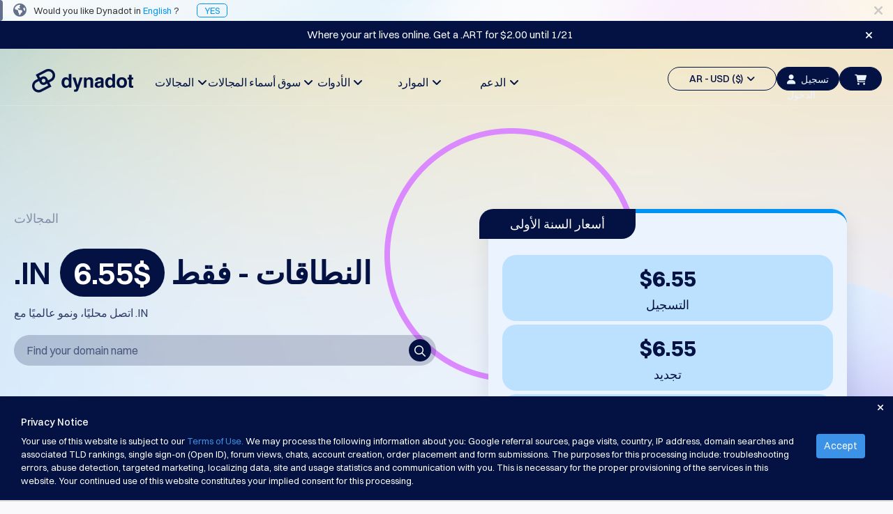

--- FILE ---
content_type: text/html; charset=utf-8
request_url: https://www.dynadot.com/ar/domain/in?select_tld%3Dcs.in
body_size: 35118
content:
<!DOCTYPE html><html xmlns:og="http://ogp.me/ns#">
<head>
<meta http-equiv="Content-Type" content="text/html; charset=utf-8"><meta http-equiv="X-UA-Compatible" content="IE=edge"><meta name="viewport" content="width=device-width, initial-scale=1, maximum-scale=1.0, user-scalable=0"><title>أسماء نطاقات .IN | سجل نطاق .IN الخاص بك | Dynadot</title><meta name="description" content=" مجال .IN هو الامتداد المثالي للقطاع التجاري والمنظمات التي تهدف إلى التواصل مع الجماهير في الهند. احرص على تأمين  مجال .IN الخاص بك الآن!"><link href="https://www.dynadot.com/ar/domain/in" rel="canonical"><meta property="og:type" content="website"><meta property="og:site_name" content="Dynadot"><meta name="twitter:card" content="summary"><meta property="og:title" content="هل أنت في؟"><meta name="twitter:title" content="هل أنت في؟"><link rel="preload" as="style" href="/tr/bootstrap.min.css"><style type="text/css" media="all">@import "/tr/bootstrap.min.css";</style>
<link rel="preload" as="style" href="/tr/main-compat.css"><style type="text/css" media="all">@import "/tr/main-compat.css";</style>
<link rel="preload" as="style" href="/tr/general-font-param2023.css"><style type="text/css" media="all">@import "/tr/general-font-param2023.css";</style>
<link rel="preload" as="style" href="/tr/responsive-compat.css"><style type="text/css" media="all">@import "/tr/responsive-compat.css";</style>
<link rel="preload" as="style" href="/fontawesome6/css/all.min.css"><style type="text/css" media="all">@import "/fontawesome6/css/all.min.css";</style>
<link rel="preload" as="style" href="/fontawesome6/css/v4-shims.min.css"><style type="text/css" media="all">@import "/fontawesome6/css/v4-shims.min.css";</style>
<link rel="preload" as="style" href="/switzer/css/switzer.css"><style type="text/css" media="all">@import "/switzer/css/switzer.css";</style>
<link rel="preload" as="style" href="/swansea/css/swansea.css"><style type="text/css" media="all">@import "/swansea/css/swansea.css";</style>
<link rel="preload" as="style" href="/proxima_nova/css/fonts.css"><style type="text/css" media="all">@import "/proxima_nova/css/fonts.css";</style>
<link rel="preload" as="style" href="/tr/cropper.css"><style type="text/css" media="all">@import "/tr/cropper.css";</style>
<style type="text/css"><!--
HTML {height: 100%;}body {background-color: #f9f9fb; direction: ltr; padding: 0 !important; margin: 0 !important; height: 100%; font-family: 'Open Sans', "Helvetica Neue", Helvetica, Arial, sans-serif; font-size: 13px; font-style: normal; font-weight: normal; line-height: 1.5;}p {line-height: 1.8; font-size: 16px; font-weight: 300;}.left {float: left;}.right {float: right;}.hidden {display: none !important;}i.fa-1 {font-size: 16px;}i.fa-2 {font-size: 22px;}.nav>li>a:focus,.nav>li>a:hover {background-color: transparent;}.nav .open>a,.nav .open>a:focus,.nav .open>a:hover {background-color: transparent;}.navbar-fixed-bottom .navbar-collapse,.navbar-fixed-top .navbar-collapse {max-height:none}.navbar-default .navbar-nav>.open>a,.navbar-default .navbar-nav>.open>a:focus,.navbar-default .navbar-nav>.open>a:hover {background-color: transparent;}.navbar-default .navbar-nav .open .dropdown-menu>.active>a,.navbar-default .navbar-nav .open .dropdown-menu>.active>a:focus,.navbar-default .navbar-nav .open .dropdown-menu>.active>a:hover {background-color: transparent;}.navbar {height:auto;}.footer-container a {color: #ccc;}.footer-container a:hover {color: #009DDC;}.page-content {background-color: #fff; height: 100%; padding: 0;}.page-bottom ul.page-bottom-menu-dropdown {margin: 0; padding: 0; list-style-type: none; overflow: hidden; height: auto;}.btn.btn-4bbeec {background-color: #4BBEEC; border-color: #4BBEEC; color: #fff;outline: none;}.btn.btn-4bbeec:hover {background-color: #00AEF9; border-color: #00AEF9; color: #fff;outline: none;}.btn.btn-18c485 {background-color: #18c485;border: 1px solid #18c485;color: #fff;outline: none;}.btn.btn-18c485:hover {background-color: #00ce89;border: 1px solid #00ce89;}--></style>
<link href="/sr/megaMenu.css" media="all" rel="stylesheet" type="text/css"><style type="text/css" media="all">@import "/21_0_10_footer.css";</style>
<style type="text/css" media="all">@import "/tc/css/selectV2.css";</style>
<style type="text/css" media="all">@import "/sr/navigation_bar_transparent_dark2023.css";</style>
<style type="text/css" media="all">@import "/sr/chatbot_bubble.css";</style>
<style type="text/css" media="all">@import "/domain/swiper.min.css";</style>
<style type="text/css" media="all">@import "/account/styles/commonCpV2.css";</style>
<link href="/domain/make-offer-new.css" rel="stylesheet" type="text/css"><style type="text/css" media="all">@import "/domain/tld_detail_price_v1.css";</style>
<link href="/domain/responsive.css" media="all" rel="stylesheet" type="text/css"><link href="/domain/deals.css" media="all" rel="stylesheet" type="text/css"><link rel="preload" as="script" href="/tr/jquery-3.6.3.min.js"><script type="text/javascript" src="/tr/jquery-3.6.3.min.js"></script><!-- Global site tag (gtag.js) - Google Ads --><script async src="https://www.googletagmanager.com/gtag/js?id=G-S0L3BZSLYB"></script><script>  window.dataLayer = window.dataLayer || [];  function gtag(){dataLayer.push(arguments);}  gtag('js', new Date());  gtag('config', 'G-S0L3BZSLYB');</script><script type="text/javascript" async="async" src="//www.googleadservices.com/pagead/conversion_async.js" charset="utf-8"></script><script type="text/javascrip">/* <![CDATA[ */var google_conversion_id = 1071013449;var google_custom_params = window.google_tag_params;var google_remarketing_only = true;/* ]]> */</script><script type="text/javascript" src="//www.googleadservices.com/pagead/conversion.js"></script><noscript><div style="display:inline;"><img height="1" width="1" style="border-style:none;" alt="" src="//googleads.g.doubleclick.net/pagead/viewthroughconversion/1071013449/?guid=ON&amp;script=0"/></div></noscript><script>
!function(f,b,e,v,n,t,s)
{if(f.fbq)return;n=f.fbq=function(){n.callMethod?
n.callMethod.apply(n,arguments):n.queue.push(arguments)};
if(!f._fbq)f._fbq=n;n.push=n;n.loaded=!0;n.version='2.0';
n.queue=[];t=b.createElement(e);t.async=!0;
t.src=v;s=b.getElementsByTagName(e)[0];
s.parentNode.insertBefore(t,s)}(window, document,'script',
'https://connect.facebook.net/en_US/fbevents.js');
fbq('init', '1013298092648180');
fbq('init', '710112770279009');
fbq('init', '2086896001510648');
fbq('init', '655348809639676');
fbq('init', '827279986078004');
</script>
<noscript><img height="1" width="1" style="display:none"
src="https://www.facebook.com/tr?id=1013298092648180&ev=PageView&noscript=1"
/></noscript><script type="text/javascript">
  window._mfq = window._mfq || [];
  (function() {
    var mf = document.createElement("script");
    mf.type = "text/javascript"; mf.defer = true;
    mf.src = "//cdn.mouseflow.com/projects/f592a9ec-2b7d-40b7-b1ad-0d08c3f6316d.js";
    document.getElementsByTagName("head")[0].appendChild(mf);
  })();
</script><!-- TikTok Pixel Code Start --> <script> !function (w, d, t) { w.TiktokAnalyticsObject=t;var ttq=w[t]=w[t]||[];ttq.methods=["page","track","identify","instances","debug","on","off","once","ready","alias","group","enableCookie","disableCookie","holdConsent","revokeConsent","grantConsent"],ttq.setAndDefer=function(t,e){t[e]=function(){t.push([e].concat(Array.prototype.slice.call(arguments,0)))}};for(var i=0;i<ttq.methods.length;i++)ttq.setAndDefer(ttq,ttq.methods[i]);ttq.instance=function(t){for( var e=ttq._i[t]||[],n=0;n<ttq.methods.length;n++)ttq.setAndDefer(e,ttq.methods[n]);return e},ttq.load=function(e,n){var r="https://analytics.tiktok.com/i18n/pixel/events.js",o=n&&n.partner;ttq._i=ttq._i||{},ttq._i[e]=[],ttq._i[e]._u=r,ttq._t=ttq._t||{},ttq._t[e]=+new Date,ttq._o=ttq._o||{},ttq._o[e]=n||{};n=document.createElement("script") ;n.type="text/javascript",n.async=!0,n.src=r+"?sdkid="+e+"&lib="+t;e=document.getElementsByTagName("script")[0];e.parentNode.insertBefore(n,e)}; ttq.load('CTRE4OJC77U8UG3MH7JG'); ttq.page(); }(window, document, 'ttq'); </script> <!-- TikTok Pixel Code End --><script type="application/ld+json">{"name":".in","image":["https://www.dynadot.com/domain/logo/in-logo1720419634.webp"],"description":"The .IN domain is the perfect domain extension for the commercial sector and organizations aiming to connect with audiences in India. Secure your .IN domain now!","url":"https://www.dynadot.com/ar/domain/in","offers":{"price":630.00,"priceCurrency":"INR","availability":"https://schema.org/OnlineOnly","@type":"Offer"},"@context":"http://schema.org","@type":"Product"}</script><script type="application/ld+json">{"itemListElement":[{"position":1,"name":"Home","item":"https://www.dynadot.com/ar/","@type":"ListItem"},{"position":2,"name":"TLD domains","item":"https://www.dynadot.com/ar/domain","@type":"ListItem"},{"position":3,"name":"in","item":"https://www.dynadot.com/ar/domain/in","@type":"ListItem"}],"@context":"https://schema.org","@type":"BreadcrumbList","@id":"https://www.dynadot.com/ar/domain/in#breadcrumb"}</script><script type="application/ld+json">{"logo":"https://www.dynadot.com/tr/mainsite2023/navbar-logo-dark-2023.png","name":"Dynadot","url":"https://www.dynadot.com/ar","sameAs":["https://twitter.com/dynadot","https://www.facebook.com/dynadot","https://www.linkedin.com/company/dynadot","https://www.instagram.com/dynadot"],"contactPoint":[{"contactType":"دعم العملاء","telephone":"+1-510-313-0861","areaServed":"Global","availableLanguage":["English","Spanish","Chinese","Arabic","German","Portuguese","French","Russian","Italian","Korean","Japanese","Indonesia"],"@type":"contactPoint"},{"contactType":"خدمة العملاء","email":"support@dynadot.com","@type":"contactPoint"}],"@context":"https://schema.org","@type":"Organization","@id":"https://www.dynadot.com/ar/#organization"}</script><script type="application/ld+json">{"url":"https://www.dynadot.com/ar/","name":"Dynadot","potentialAction":{"target":"https://www.dynadot.com/ar/domain/search?domain={search_term_string}","@type":"SearchAction","query-input":"required name=search_term_string"},"@context":"https://schema.org","@type":"WebSite"}</script><script type="application/ld+json">{"mainEntity":[{"name":"How much does a .IN domain cost?","acceptedAnswer":{"text":"Domain prices can vary depending on the registrar you choose. At Dynadot, we offer competitive pricing: a .IN domain costs $6.55 to register, $6.55 to renew, and $6.55 to transfer. Our goal is to provide affordable rates without compromising on features or support.","@type":"Answer"},"@type":"Question"},{"name":"What is a .IN domain?","acceptedAnswer":{"text":"The .IN domain is India's official country code top-level domain (ccTLD). It was established in 1989 and is managed by the National Internet Exchange of India (NIXI). The .IN extension represents websites associated with India, though it has grown in popularity globally due to creative domain hacks and its short, memorable nature. It's one of the most recognized ccTLDs in the global domain market.","@type":"Answer"},"@type":"Question"},{"name":"Who should consider using a .IN domain?","acceptedAnswer":{"text":"If you are looking to register your domain for a business IN India, you should consider a .IN country code TLD. This alternative to .com or .NET is ideal for indian customers and can help generate more traffic in the fast-growing market. If you're considering e-commerce, ensure your URL stands out with a .IN domain ending to attract local users and establish a solid online presence.A .IN domain is ideal for businesses, organizations, and individuals with connections to India or targeting the Indian market.","@type":"Answer"},"@type":"Question"},{"name":"What are the benefits of using a .IN domain?","acceptedAnswer":{"text":"Using a .IN domain provides immediate geographic relevance for Indian websites, helping with local SEO and establishing credibility with Indian consumers. For businesses, it demonstrates a commitment to the Indian market. The extension offers excellent name availability compared to saturated .com domains, making it easier to secure short, memorable domain names. Additionally, .IN domains typically have strong performance in India-focused search results.","@type":"Answer"},"@type":"Question"},{"name":"How long can I register a .IN domain for?","acceptedAnswer":{"text":".IN domains can be registered for periods ranging from 1 to 10 years at a time. Most registrars offer auto-renewal options to prevent accidental expiration. Registering for multiple years upfront provides continuity and eliminates the need for annual renewal management. As with other domains, ICANN regulations permit domain registrations to be extended up to a maximum of 10 years from the current date.","@type":"Answer"},"@type":"Question"},{"name":"Are there any restrictions on registering a .IN domain?","acceptedAnswer":{"text":"Unlike many country-code domains, .IN has relatively open registration policies. While initially restricted to Indian entities, since 2005, .IN domains have been available to anyone worldwide without residency or local presence requirements. Some premium or reserved names may have special registration requirements or higher fees.","@type":"Answer"},"@type":"Question"},{"name":"How does a .IN domain affect SEO?","acceptedAnswer":{"text":"For websites targeting Indian audiences, a .IN domain can provide significant SEO advantages in local search results. Google and other search engines often give preference to country-specific domains when users search from that location. For businesses targeting the Indian market, using .IN can improve visibility in India-based searches. However, global SEO performance depends more on content quality, site structure, and backlink profile than the domain extension.","@type":"Answer"},"@type":"Question"}],"@context":"https://schema.org","@type":"FAQPage"}</script><script type="application/ld+json">{"description":"نطاق .IN هو امتداد النطاق المثالي للقطاع التجاري والمنظمات التي تهدف إلى التواصل مع الجماهير في الهند. احصل على نطاق .IN الخاص بك الآن!","inLanguage":"ar-SA","url":"https://www.dynadot.com/ar/domain/in","isPartOf":{"url":"https://www.dynadot.com/ar/","@type":"WebSite"},"name":".IN أسماء النطاقات | سجل نطاق .IN الخاص بك | Dynadot","breadcrumb":{"@id":"https://www.dynadot.com/ar/domain/in#breadcrumb"},"@context":"https://schema.org","@type":"WebPage","@id":"https://www.dynadot.com/ar/domain/in#webpage"}</script></head>
<body><div class="body-container"><!-- navbar top--><div class="navbar-fixed-top new-navbar"><!-- Language Alert Header--><div class="alert_language_tip" style="background-image:url(/sr/mainsite2023/template-language-change-bg.png);height:30px;background-color: #fff; background-size: 100%;"><span class="fa fa-lg fa-close close_language_tip" style="cursor:pointer;float:right;margin-right:15px;line-height:30px;color:rgba(3, 18, 66, 0.2);"></span><span style="background: rgba(3, 18, 66, 0.6); width: 4px; display: block; height: 100%; float: left; border-radius: 0 4px 4px 0;"></span><i class="fa fa-globe fa-lg" style="margin:0px 10px 0px 15px;line-height:0px;color:rgba(3, 18, 66, 0.6);"></i><span style="line-height:30px;font-size:13px;font-weight: 400;">Would you like Dynadot in <span style="color:rgba(0, 150, 247, 1);">English</span> ?<a href="/domain/in?select_tld%3Dcs.in" style="color:rgba(0, 150, 247, 1);margin-left:25px;border:1px solid;padding:1px 10px;border-radius:5px;">YES</a></div><script type="text/javascript"><!--
$($('.close_language_tip')).click(function() {$('.alert_language_tip').slideUp('slow');$('.alert_language_tip').remove();$.cookie('close_language_tip', '1');if($('.search_domain_nav_container').is(':visible')){$('.search_domain_nav_container').animate({marginTop: '72px'},'slow')};});
--></script><style type="text/css"><!--
.alert-promote-v2 .btn-primary-clear {    display: inline-flex;
    flex-direction: row;
    align-items: center;
    justify-content: center;
    line-height: 1;
    padding: 9px 13px;
    gap: 5px;
    width: auto;
    height: 36px;
    color: #0096F7;
    background: none;
    border-radius: 6px;
    border: none;}.alert-promote-v2 .btn-primary-clear:hover {    background: rgba(0, 150, 247, 0.1);
    border-radius: 6px;}.alert-promote-v2 {
    width: 100%;
    display: flex;
    font-family: Switzer, sans-serif;
    font-size: 15px;
    font-style: normal;
    font-weight: 400;
    background: #031242;
    padding: 0 30px;
    align-items: center;
    justify-content: center;
    position: initial;
    right: 0;
    border-radius: initial;
    margin: 0;
    text-align: center;}.alert-promote-v2 .btn-primary-clear {color: #FFF;}.alert-promote-v2 .btn-primary-clear i {color: #FFF;}.alert-promote-v2 > div  {display: flex;
    flex: 1;
    align-items: center;}.alert-promote-v2 > div > #alerts-msg {padding: 9px 13px;flex: 1;display: flex;flex-direction: column;}.alert-promote-v2 > div > span:first-child {    display: flex;
    align-items: center;
    justify-content: center;
    flex: 1;}.alert-promote-v2 > div > #alerts-msg > span:not(:first-child, #restart-counter) {    opacity: 0;
    display: none;
    transition: opacity 1s ease;}.alert-promote-v2 > div > #alerts-msg > span:active {    opacity: 1;
    display: inline-block;}.alert-promote-v2 > div > #alerts-msg > span a {color: #FFF;}.alert-promote-v2 > div > #alerts-msg > .active {background: none;}.alert-promote-v2 > div > span:nth-child(2) {padding: 0;}.alert-promote-v2 > div > span:nth-child(2) > span {position: relative;}.alert-promote-v2 > div > span:nth-child(2) .dropdown-menu-list {    position: absolute;
    display: none;
    top: 27px;
    flex-direction: column;
    gap: 5px;
    padding: 10px 10px;
    font-size: 14px;
    font-weight: 500;
    background: #031242;
    border-radius: 6px;
    border: 2px solid #fdfdfd21;
    z-index: 9999;}.alert-promote-v2 > div > span:nth-child(2) .dropdown-menu-list > li:hover {
    background: rgba(0, 150, 247, 0.1);
    border-radius: 6px;}.alert-promote-v2 > div > span:nth-child(2) .dropdown-menu-list .itemspace-top {margin: 0;}.alert-promote-v2 > div > span:nth-child(2) .dropdown-menu-list > li > a  {color: #FBFDFF;}.alert-promote-v2 > div > span:nth-child(2) .dropdown-menu-list > li > a:hover,
.alert-promote-v2 > div > span:nth-child(2) .dropdown-menu-list > li > a:active {color: #FBFDFF;}.alert-promote-v2 > div > span:nth-child(2) .dropdown-menu-list#translate-list {    left: 5px;
    width: 100px; list-style: none;}.alert-promote-v2 > div > span:nth-child(2) .dropdown-menu-list#currency-list {    width: 180px;
    right: -30px;     list-style: none;}@media (max-width: 1024px) {.alert-promote-v2 > div  {        display: grid;
        padding-top: 5px;}}--></style>
<div class="alert-promote alert-promote-v2"><div><div id="alerts-msg"><span><a href="https://www.dynadot.com/domain/art?utm_source=promobar&#38;utm_campaign=Art%20Promobar%20Jan%202026&#38;utm_medium=artpb&#38;drefid=5235" target="_blank">Where your art lives online. Get a .ART for $2.00 until 1/21</a></span></div></div><span class="fa fa-close" style="cursor: pointer;" id="close-alert-promote-bar"></span></div><script type="text/javascript"><!--

	$("#translate-list-btn").on('click', function() {
		$("#currency-list").slideUp();
		$("#translate-list").slideToggle().css("display", "flex");
	});

	$("#currency-list-btn").on('click', function() {
		$("#translate-list").slideUp();
		$("#currency-list").slideToggle().css("display", "flex");
	});	$("#close-alert-promote-bar").on("click", function () {
		$(".alert-promote-v2").slideUp("slow");
		$("#display_height").slideUp("slow");
	});
	let parent = $('#alerts-msg');
	if (parent.length > 0) {
		let children = parent.children('span');
		let index = 0;
		children.eq(index).addClass('active');
		if(children.length > 1){
			setInterval(function () {
				children.eq(index).removeClass('active');
				children.eq(index).css({
					opacity: 0,
					display: 'none'
				});
				index = (index + 1) % children.length;
				children.eq(index).addClass('active');
				children.eq(index).css({
					opacity: 1,
					display: 'inline-block'
				});
			}, 5000);
		}
	}
--></script><script type="text/javascript"><!--
$($("#close-alert-promote-bar").click(function () {
        $(".alert-promote").slideUp("slow");
        $(".alert-promote").empty();
        $.cookie("banner_promo", "1", {expires: 7, path: "/"});
    }))
--></script><!-- top bar menu --><div id="main-site-top-bar-menu"><nav class="navbar navbar-default new-navbar-default"><div class="container-fluid sub-navbar" style="box-shadow:none"><style type="text/css"><!--
@media (max-width : 1200px){.navbar-header {margin-top:12px;}}@media (max-width : 767px){a.navbar-logo>div>img { clip-path: polygon(0 0, 21% 0, 33.33% 100%, 0 100%);}}--></style>
<div class="navbar-header"><a href="/ar/" class="navbar-logo"><div style="width:145px;"><img data-src="/tr/mainsite2023/navbar-logo-dark-2023.png" border="0" alt="" class="lazyload head-dark-logo"><img data-src="/tr/mainsite2023/navbar-logo-white-2023.png" border="0" alt="" class="lazyload head-white-logo" style="display:none;"></div></a></div><div class="collapse navbar-collapse" style="overflow:hidden;"><ul class="nav navbar-nav navbar-left site-content-top" style="margin-left:100px;margin-top:23px;gap: 11.67px;"><style type="text/css"><!--
.nav-bar-title {font-family: Switzer !important;font-weight: 500 !important;font-size: 18px !important;line-height: 28px !important;}#mega-toggle-btn .btn-default-dark .fa-bars {font-size: 20px;}#mega-toggle-btn .btn-default-dark {width: 52px;color: #031242;border-radius: 40px;background: transparent;}@media (max-width : 1454px){.navbar-left {display: flex;gap: 0 !important;margin-left: 55px !important;}.navbar-left li {width: 114px !important;}.nav-bar-title {font-size: 16px !important;}.navbar-left>li>a {padding: 10px 0px; !important;}}@media (max-width : 1200px){#mega-toggle-btn .btn-default-dark {height:34px !important;}.nav.navbar-nav.navbar-left {display: none}.nav.navbar-nav.navbar-right>li {display: none !important;}#mega-toggle-btn {display: inherit !important;}}@media (max-width : 768px){#id-shopping-cart a i {left: -5px;top: 2px;}}--></style>
<li style="width:156px;text-align: center;"><a href="/ar/domain" class="dropdown-toggle site-function nav-bar-title" id="dropdown-menu-domains" aria-expanded="false"> المجالات&#160;&#160;<span class="fa fa-angle-down fa-item-right"></span></a></li><li style="width:156px;text-align: center;"><a href="/ar/%D8%A7%D9%84%D8%B3%D9%88%D9%82" class="dropdown-toggle site-function nav-bar-title" id="dropdown-menu-aftermarket" aria-expanded="false">سوق أسماء المجالات&#160;&#160;<span class="fa fa-angle-down fa-item-right"></span></a></li><li style="width:156px;text-align: center;"><a href="/ar/tools" class="dropdown-toggle site-function nav-bar-title" id="dropdown-menu-tools" aria-expanded="false">الأدوات&#160;&#160;<span class="fa fa-angle-down fa-item-right"></span></a></li><li style="width:156px;text-align: center;"><a href="/ar/resources" class="dropdown-toggle site-function nav-bar-title" id="dropdown-menu-resources" aria-expanded="false">الموارد&#160;&#160;<span class="fa fa-angle-down fa-item-right"></span></a></li><li style="width:156px;text-align: center;"><a href="/ar/support" class="dropdown-toggle site-function nav-bar-title" id="dropdown-menu-support" aria-expanded="false">الدعم&#160;&#160;<span class="fa fa-angle-down fa-item-right"></span></a></li></ul><ul class="nav navbar-nav navbar-right site-content-top" style="margin-top:25px;display: inline-flex;align-items: center;gap: 10px;"><script type="text/javascript">function eventClickNo(eventName) { 
gtag('event', eventName);
}
</script><script type="text/javascript">function eventClickOne(eventName, param1, value1) { 
gtag('event', eventName, {
 [`${param1}`]:value1 
});
}
</script><script type="text/javascript">function eventClickTwo(eventName, param1, value1, param2, value2) { 
gtag('event', eventName, {
 [`${param1}`]:value1, 
[`${param2}`]:value2 
});
}
</script><script type="text/javascript">function eventClickThree(eventName, param1, value1, param2, value2, param3, value3) { 
gtag('event', eventName, {
 [`${param1}`]:value1, 
[`${param2}`]:value2, 
[`${param3}`]:value3 
});
}
</script><style type="text/css"><!--
.lang-currency .nice-select {width: 100%!important;border: none!important;}.lang-currency .current {color: #031242!important;}#head_side_bar_currency {border: 1.25px solid;color: #031242;height: 34px;padding: 6px 14px 6px 14px;border-radius: 20px;font-family: Switzer;font-size: 14px;font-weight: 500;line-height: 22px;text-align: left;text-underline-position: from-font;text-decoration-skip-ink: none;display: flex;align-items: center;justify-content: center;align-content: center;}#user-login-btn-id {background-color: #031242;width: 90px;height: 34px;border-radius: 20px;border: 1.25px solid #031242;color: #EBF3FF !important;font-family: Switzer;font-size: 14px;font-weight: 500;line-height: 22px;text-align: left;text-underline-position: from-font;text-decoration-skip-ink: none;}.new-navbarV2 #head_side_bar_currency {border:1.25px solid #FBFDFF;}--></style>
<li><a href="javascript:;" class="dropdown-toggle site-function" id="head_side_bar_currency" style="" data-toggle="dropdown" aria-expanded="true">AR - USD ($)&#160;&#160;<span class="fa fa-angle-down"></span></a><ul class="dropdown-menu topbar-function-dropdown dropdown-menu-items dropdown-menu-items-usd" style="border-radius: 6px;background: #FFF;box-shadow: 0px 3px 4px 0px rgba(3, 18, 66, 0.10);padding: 20px 15px;"><div class="lang-currency" style="margin-bottom: 10px;border-radius: 6px;border: 1px solid rgba(3, 18, 66, 0.10);background: #FFF;box-shadow: 0px 2px 1px 0px rgba(16, 24, 40, 0.00);justify-content: space-between;display: flex;"><select name="lang" size="1"><option value="/ar/domain/in?select_tld%3Dcs.in">AR</option>
<option value="/domain/in?select_tld%3Dcs.in">English</option>
<option value="/es/dominio/in?select_tld%3Dcs.in">Español</option>
<option value="/zh/domain/in?select_tld%3Dcs.in">中文</option>
<option value="/de/domain/in?select_tld%3Dcs.in">Deutsch</option>
<option value="/pt/dominio/in?select_tld%3Dcs.in">Português</option>
<option value="/fr/domain/in?select_tld%3Dcs.in">Français</option>
<option value="/ru/domain/in?select_tld%3Dcs.in">Русский</option>
<option value="/hi/domain/in?select_tld%3Dcs.in">हिन्दी</option>
<option value="/it/domain/in?select_tld%3Dcs.in">Italiano</option>
<option value="/ja/domain/in?select_tld%3Dcs.in">日本語</option>
<option value="/ko/domain/in?select_tld%3Dcs.in">한국어</option>
<option value="/id/domain/in?select_tld%3Dcs.in">Indonesia</option>
<option value="/sr/domain/in?select_tld%3Dcs.in">Српски</option>
</select>
</div><div class="lang-currency" style="border-radius: 6px;border: 1px solid rgba(3, 18, 66, 0.10);background: #FFF;box-shadow: 0px 2px 1px 0px rgba(16, 24, 40, 0.00);justify-content: space-between;display: flex;"><select name="currency" size="1"><option value="/ar/domain/in">USD ($)</option>
<option value="/ar/domain/in">US Dollar USD ($) </option>
<option value="/change_currency.html?chg_currency=EUR&#38;pg=%2Far%2Fdomain%2Fin%3Fselect_tld%253Dcs.in">Euro EUR (€) </option>
<option value="/change_currency.html?chg_currency=CNY&#38;pg=%2Far%2Fdomain%2Fin%3Fselect_tld%253Dcs.in">人民币 CNY (¥) </option>
<option value="/change_currency.html?chg_currency=CAD&#38;pg=%2Far%2Fdomain%2Fin%3Fselect_tld%253Dcs.in">Canadian Dollar CAD (C$) </option>
<option value="/change_currency.html?chg_currency=MXN&#38;pg=%2Far%2Fdomain%2Fin%3Fselect_tld%253Dcs.in">Pesos Mexicanos MXN (MX$) </option>
<option value="/change_currency.html?chg_currency=GBP&#38;pg=%2Far%2Fdomain%2Fin%3Fselect_tld%253Dcs.in">British Pound GBP (£) </option>
<option value="/change_currency.html?chg_currency=BRL&#38;pg=%2Far%2Fdomain%2Fin%3Fselect_tld%253Dcs.in">Real Brasileiro BRL (R$) </option>
<option value="/change_currency.html?chg_currency=INR&#38;pg=%2Far%2Fdomain%2Fin%3Fselect_tld%253Dcs.in">Indian Rupee INR (Rs.) </option>
<option value="/change_currency.html?chg_currency=IDR&#38;pg=%2Far%2Fdomain%2Fin%3Fselect_tld%253Dcs.in">Indonesian Rupiah IDR (Rp) </option>
<option value="/change_currency.html?chg_currency=AUD&#38;pg=%2Far%2Fdomain%2Fin%3Fselect_tld%253Dcs.in">Australian Dollar AUD (AU$) </option>
</select>
</div></ul></li><script type="text/javascript" src="/account/script/cp.lib.js"></script><script type="text/javascript" src="/account/script/dotlottie-loading.js"></script><script type="text/javascript" src="/account/script/cp.overlayV2.js"></script><style type="text/css" media="all">@import "/account/styles/commonCpV2.css";</style>
<script type="text/javascript" src="/account/script/account_auth.js"></script><style type="text/css" media="all">@import "/account/styles/account_auth.css";</style>
<li id="sign-in-id"><a href="javascript:;" class="user-login-btn" id="user-login-btn-id" style="color: #031242;padding: 6px 14px;" lang="/ar/"><i class="fa-solid fa-user"></i>تسجيل الدخول</a></li><li id="id-shopping-cart"><style type="text/css"><!--
#head_side_bar_shoppingCart {height: 34px !important;margin-right: 0px !important;background-color: #031242;}.lang-currency .bootstrap-select {margin: unset !important;}.lang-currency button {display: none !important;}--></style>
<a href="/ar/order/cart" class="head_side_bar_cart_empty navbar-block navbar-icon-style site-function" id="head_side_bar_shoppingCart" style=""><i class="fa-solid fa-cart-shopping" id="navigation-shopping-cart" style="color: #EBF3FF;"></i></a></li><li id="mega-toggle-btn"><button class="btn-default-dark" id="toggle-btn-1"><i class="fa fa-bars fa-2"></i></button>
</li></ul><div class="mobile-menu" style="margin-top:27px;"><a onclick="$(&#39;.user-login-btn&#39;).click()"><button class="btn-default-dark btn-top-mobile"><i class="fa fa-user" style="margin: 0;"></i></button>
</a><a href="/ar/order/cart"><button class="btn-default-dark btn-top-mobile" id="toggle-btn-cart-dak"><i class="fa-solid fa-cart-shopping"></i></button>
</a></div></div></div></nav><div class="submenu-content submenu-content-domains"><div class="col-md-3 "><div class="menu-title"> مجال</div><div class="menu-title-text">ابحث عن مجالك</div></div><div class="col-md-2 submenu-list"><div class="submenu-title">بحث</div><div class="submenu-text"><a href="/ar/domain/%D8%A8%D8%AD%D8%AB">البحث عن المجال</a><span class="fa fa-angle-right"></span></div><div class="submenu-text"><a href="/ar/domain/ai-search">بحث نطاق الذكاء الاصطناعي</a><span class="fa fa-angle-right"></span></div><div class="submenu-text"><a href="/ar/domain/bulk-search">بحث مجمّع لل مجالات</a><span class="fa fa-angle-right"></span></div><div class="submenu-text"><a href="/ar/domain/idn-search">بحث الأسماء الدولية المسجلة</a><span class="fa fa-angle-right"></span></div><div class="submenu-text"><a href="/ar/domain/%D8%A8%D8%AD%D8%AB-%D9%85%D8%AA%D9%82%D8%AF%D9%85.html">البحث المتقدم</a><span class="fa fa-angle-right"></span></div></div><div class="col-md-2 submenu-list"><div class="submenu-title"> انتقال</div><div class="submenu-text"><a href="/ar/domain/%D9%86%D9%82%D9%84"> انتقال  المجال</a><span class="fa fa-angle-right"></span></div><div class="submenu-text"><a href="/ar/domain/bulk-transfer"> انتقال  المجالات بالجملة</a><span class="fa fa-angle-right"></span></div></div><div class="col-md-2 submenu-list"><div class="submenu-title"> مجالات المستوى الأعلى</div><div class="submenu-text"><a href="/ar/domain/prices">أسعار  المجالات</a><span class="fa fa-angle-right"></span></div><div class="submenu-text"><a href="/ar/domain/sales">مبيعات  المجالات</a><span class="fa fa-angle-right"></span></div></div><div class="col-md-2 submenu-list"><div class="submenu-title">أدوات  المجالات</div><div class="submenu-text"><a href="/ar/domain/whois">الاستعلام Whois</a><span class="fa fa-angle-right"></span></div><div class="submenu-text"><a href="/ar/domain/suggestion-tool">أداة الاقتراحات</a><span class="fa fa-angle-right"></span></div><div class="submenu-text"><a href="/ar/domain/grace-deletion">فترة سماح حذف المجال</a><span class="fa fa-angle-right"></span></div><div class="submenu-text"><a href="/ar/domain/security">أمان  المجال</a><span class="fa fa-angle-right"></span></div><div class="submenu-text"><a href="/ar/domain-management">إدارة  المجالات</a><span class="fa fa-angle-right"></span></div><div class="submenu-text"><a href="/ar/domain/api">واجهة برمجة التطبيقات</a><span class="fa fa-angle-right"></span></div></div></div><div class="submenu-content submenu-content-aftermarket"><div class="col-md-2 "><div class="menu-title">سوق أسماء المجالات</div><div class="menu-title-text">إدارة محفظتك</div><div class="name-club-pc-logo"><a href="https://www.nameclub.com/?utm_source=dynadot&#38;utm_campaign=nc-callouts&#38;utm_medium=navigation"><img data-src="/nameclub-pc-logo.png" border="0" alt="" class="lazyload"></a></div></div><div class="col-md-2 submenu-list"><div class="submenu-title">استكشف</div><div class="submenu-text"><a href="/ar/%D8%A7%D9%84%D8%B3%D9%88%D9%82/search">البحث في سوق المجالات</a><span class="fa fa-angle-right"></span></div><div class="submenu-text"><a href="/ar/%D8%A7%D9%84%D8%B3%D9%88%D9%82/all-domain-auctions">جميع مزادات النطاقات</a><span class="fa fa-angle-right"></span></div></div><div class="col-md-2 submenu-list"><div class="submenu-title"> مجالات منتهية الصلاحية</div><div class="submenu-text"><a href="/ar/%D8%A7%D9%84%D8%B3%D9%88%D9%82/%D8%A7%D9%84%D9%85%D8%B2%D8%A7%D8%AF">مزاد أسماء النطاقات منتهية الصلاحية</a><span class="fa fa-angle-right"></span></div><div class="submenu-text"><a href="/ar/%D8%A7%D9%84%D8%B3%D9%88%D9%82/registry-expired-auction">مزادات السجل</a><span class="fa fa-angle-right"></span></div><div class="submenu-text"><a href="/ar/%D8%A7%D9%84%D8%B3%D9%88%D9%82/last-chance-auction">مزادات الفرصة الأخيرة</a><span class="fa fa-angle-right"></span></div><div class="submenu-text"><a href="/ar/%D8%A7%D9%84%D8%B3%D9%88%D9%82/expired-closeout">انتهاء المزاد المباشر</a><span class="fa fa-angle-right"></span></div></div><div class="col-md-2 submenu-list"><div class="submenu-title">قوائم المستخدمين</div><div class="submenu-text"><a href="/ar/%D8%A7%D9%84%D8%B3%D9%88%D9%82/user-listings">قوائم المستخدمين</a><span class="fa fa-angle-right"></span></div><div class="submenu-text"><a href="/ar/%D8%A7%D9%84%D8%B3%D9%88%D9%82/user-auction">مزاد نطاقات المستخدمين</a><span class="fa fa-angle-right"></span></div></div><div class="col-md-2 submenu-list"><div class="submenu-title">أدوات الطلب المسبق</div><div class="submenu-text"><a href="/ar/%D8%A7%D9%84%D8%B3%D9%88%D9%82/backorder">طلب مسبق</a><span class="fa fa-angle-right"></span></div><div class="submenu-text"><a href="/ar/%D8%A7%D9%84%D8%B3%D9%88%D9%82/backorder-auction">مزادات الطلبات المسبقة</a><span class="fa fa-angle-right"></span></div></div><div class="col-md-2 submenu-list"><div class="submenu-title">خدمات الوساطة</div><div class="submenu-text"><a href="/ar/%D8%A7%D9%84%D8%B3%D9%88%D9%82/buy-domains">شراء نطاقات</a><span class="fa fa-angle-right"></span></div><div class="submenu-text"><a href="/ar/%D8%A7%D9%84%D8%B3%D9%88%D9%82/sell-domains">بيع  المجالات</a><span class="fa fa-angle-right"></span></div><div class="submenu-text"><a href="/ar/domain/appraisal">تقييم</a><span class="fa fa-angle-right"></span></div></div></div><div class="submenu-content submenu-content-tools"><div class="col-md-3 "><div class="menu-title">الأدوات</div></div><div class="col-md-3 submenu-list"><div class="submenu-text"><a href="/ar/website-builder">أدوات بناء المواقع</a><span class="fa fa-angle-right"></span></div><div class="submenu-text"><a href="/ar/email">البريد الإلكتروني</a><span class="fa fa-angle-right"></span></div><div class="submenu-text"><a href="/ar/logo-builder">صانع الشعارات</a><span class="fa fa-angle-right"></span></div><div class="submenu-text"><a href="/ar/ssl">شهادة SSL</a><span class="fa fa-angle-right"></span></div><div class="submenu-text"><a href="/ar/domain/security">الأمان</a><span class="fa fa-angle-right"></span></div><div class="submenu-text"><a href="/ar/domain/reseller-program">برنامج الموزعين</a><span class="fa fa-angle-right"></span></div><div class="submenu-text"><a href="/ar/free-uspto-trademark-search">بحث العلامات التجارية</a><span class="fa fa-angle-right"></span></div></div></div><div class="submenu-content submenu-content-support"><div class="col-md-3 "><div class="menu-title">الدعم</div></div><div class="col-md-3 submenu-list"><div class="submenu-title">مركز المساعدة</div><div class="submenu-text"><a href="/ar/%D8%A7%D9%84%D9%85%D8%AC%D8%AA%D9%85%D8%B9/%D9%85%D8%B3%D8%A7%D8%B9%D8%AF%D8%A9">ملفات المساعدة</a><span class="fa fa-angle-right"></span></div><div class="submenu-text"><a href="/ar/%D8%A7%D9%84%D9%85%D8%AC%D8%AA%D9%85%D8%B9/forums">المنتديات</a><span class="fa fa-angle-right"></span></div><div class="submenu-text"><a href="/ar/%D8%A7%D9%84%D9%85%D8%AC%D8%AA%D9%85%D8%B9/account-manager">طلب مدير الحساب</a><span class="fa fa-angle-right"></span></div></div><div class="col-md-3 submenu-list"><div class="submenu-title">أدوات الدعم</div><div class="submenu-text"><a href="/ar/%D8%A7%D9%84%D9%85%D8%AC%D8%AA%D9%85%D8%B9/contact">اتصل بنا</a><span class="fa fa-angle-right"></span></div><div class="submenu-text"><a href="/ar/account/ticket/open.html">تذاكر الدعم</a><span class="fa fa-angle-right"></span></div><div class="submenu-text"><a href="/ar/report-abuse">الإبلاغ عن إساءة استخدام</a><span class="fa fa-angle-right"></span></div><div class="submenu-text"><a href="/ar/account/feedback/report_bugs/view.html">الإبلاغ عن الأخطاء</a><span class="fa fa-angle-right"></span></div><div class="submenu-text"><a href="/ar/account/feedback/feature_requests/view.html">طلبات الميزات</a><span class="fa fa-angle-right"></span></div></div></div><div class="submenu-content submenu-content-resources"><div class="col-md-2 "><div class="menu-title">الموارد</div><div class="menu-title-text">إدارة محفظتك</div></div><div class="col-md-2 submenu-list"><div class="submenu-title">الموارد</div><div class="submenu-text"><a href="/ar/blog">Dynadot مدونة</a><span class="fa fa-angle-right"></span></div><div class="submenu-text"><a href="/ar/%D8%A7%D9%84%D8%B3%D9%88%D9%82/newsletter">النشرات الإخبارية</a><span class="fa fa-angle-right"></span></div></div><div class="col-md-2 submenu-list"><div class="submenu-title">طرق الدفع</div><div class="submenu-text"><a href="/ar/payment-options">خيارات الدفع</a><span class="fa fa-angle-right"></span></div><div class="submenu-text"><a href="/ar/prepay">الدفع المسبق</a><span class="fa fa-angle-right"></span></div></div><div class="col-md-2 submenu-list"><div class="submenu-title">تعلم</div><div class="submenu-text"><a href="/ar/domain/beginners-guide">دليل أساسيات أسماء النطاقات</a><span class="fa fa-angle-right"></span></div><div class="submenu-text"><a href="/ar/domain-investing-guide">دليل استثمار النطاقات</a><span class="fa fa-angle-right"></span></div><div class="submenu-text"><a href="/ar/resources/how-to-buy-domains">كيفية شراء النطاقات</a><span class="fa fa-angle-right"></span></div><div class="submenu-text"><a href="/ar/resources/how-to-sell-domains">كيفية بيع النطاقات</a><span class="fa fa-angle-right"></span></div></div><div class="col-md-2 submenu-list"><div class="submenu-title">نظام الشركاء</div><div class="submenu-text"><a href="/ar/affiliate">برنامج الشركاء العام</a><span class="fa fa-angle-right"></span></div></div><div class="col-md-2 submenu-list"><div class="submenu-title">برنامج الموزعين</div><div class="submenu-text"><a href="/ar/domain/reseller-program">برنامج الموزعين</a><span class="fa fa-angle-right"></span></div></div></div><div class="mega-menu-container"><div class="mega-menu-icon"><a href="/ar/" class="navbar-logo" id="back_home"><svg id="Layer_2" data-name="Layer 2" width="33" height="34" viewBox="0 0 33 34" fill="none" xmlns="http://www.w3.org/2000/svg">
<path d="M31.9844 5.13399C29.6366 0.426894 23.7093 -1.34067 19.0429 1.08464L5.22659 8.26815L8.32039 14.2136L5.20088 15.8341C0.5784 18.2373 -1.38379 24.0613 1.05226 28.6656C2.73521 31.844 6.00183 33.6666 9.3752 33.6666C10.8339 33.6666 12.3147 33.3248 13.6963 32.6082L27.7001 25.3218L24.6135 19.3838L27.9094 17.6677C32.4586 15.3013 34.2662 9.70505 31.9844 5.13399ZM12.0869 29.5108C8.72461 31.2598 4.43638 29.4483 3.55829 25.4468C3.45187 24.969 3.41509 24.473 3.44438 23.9842C3.584 21.8053 4.78918 19.9791 6.63387 19.0236L9.93011 17.3077L11.2931 19.9313C12.7336 22.7019 16.1509 23.7821 18.9251 22.3416L21.5158 20.9932L22.9966 23.841L12.0869 29.5108ZM16.9925 14.1475C18.0581 14.3497 18.914 15.2056 19.1162 16.2676C19.4764 18.1712 17.8413 19.8099 15.9377 19.4499C14.8722 19.2478 14.0159 18.3879 13.8138 17.326C13.4538 15.4227 15.0925 13.7873 16.9925 14.1475ZM26.1604 14.6435L23.0041 16.2861L21.6407 13.6662C20.1967 10.892 16.7794 9.81147 14.0087 11.2555L11.4145 12.6042L9.93369 9.75646L20.8434 4.08308C23.7058 2.59476 27.237 3.68602 28.7692 6.51198C30.3419 9.41831 29.0927 13.1188 26.1604 14.6435Z" fill="#FBFDFF"/>
</svg></a><a href="#" onclick="" class="navbar-logo hidden" id="back_svg_dark" style=""><svg style="width: 78px !important;height: 38px !important;" viewBox="0 0 78 38" fill="none" xmlns="http://www.w3.org/2000/svg">
<path d="M7 13.5L1 19.0246L6.94647 24.5" stroke="#031242" stroke-width="1.25" stroke-linejoin="round"/>
<path d="M30.6 28H22.824V10.744H31.32C32.44 10.744 33.36 10.92 34.08 11.272C34.848 11.64 35.432 12.144 35.832 12.784C36.216 13.408 36.44 14.12 36.504 14.92C36.504 16.936 35.808 18.2 34.416 18.712C35.312 19.016 35.984 19.568 36.432 20.368C36.864 21.152 37.08 22.056 37.08 23.08C37.08 23.432 37.048 23.76 36.984 24.064C36.92 24.384 36.752 24.8 36.48 25.312C36.16 25.936 35.736 26.44 35.208 26.824C34.664 27.224 34.008 27.52 33.24 27.712C32.472 27.904 31.592 28 30.6 28ZM26.304 13.744V17.488H30.696C31.448 17.488 32.024 17.32 32.424 16.984C32.84 16.648 33.048 16.192 33.048 15.616C33.048 15.008 32.864 14.544 32.496 14.224C32.128 13.904 31.456 13.744 30.48 13.744H26.304ZM26.304 25.048H30.888C31.624 25.048 32.24 24.856 32.736 24.472C33.232 24.088 33.48 23.496 33.48 22.696C33.48 21.848 33.224 21.256 32.712 20.92C32.216 20.584 31.624 20.416 30.936 20.416H26.304V25.048ZM38.7998 24.664C38.7998 23.384 39.1518 22.416 39.8558 21.76C40.5598 21.104 41.4478 20.696 42.5198 20.536L45.6158 20.08C46.3518 19.968 46.7198 19.656 46.7198 19.144C46.7198 18.104 46.0478 17.584 44.7038 17.584C44.0318 17.584 43.5038 17.704 43.1198 17.944C42.7678 18.2 42.5518 18.68 42.4718 19.384H39.2318C39.3278 18.344 39.5838 17.496 39.9998 16.84C40.4318 16.168 41.0238 15.68 41.7758 15.376C42.1278 15.232 42.5678 15.112 43.0958 15.016C43.6078 14.92 44.1438 14.872 44.7038 14.872C46.2398 14.872 47.3998 15.088 48.1838 15.52C48.9838 15.968 49.4878 16.472 49.6958 17.032C49.9038 17.56 50.0078 18.072 50.0078 18.568V25.504C50.0078 26.064 50.0558 26.512 50.1518 26.848C50.2478 27.184 50.4478 27.4 50.7518 27.496V28H47.1518C47.1358 27.92 47.1038 27.816 47.0558 27.688C47.0078 27.528 46.9758 27.424 46.9598 27.376C46.8638 27.008 46.8158 26.712 46.8158 26.488C46.4638 26.872 46.0958 27.192 45.7118 27.448C45.3118 27.704 44.8798 27.92 44.4158 28.096C43.9518 28.256 43.4238 28.336 42.8318 28.336C42.2078 28.336 41.5838 28.224 40.9598 28C40.3678 27.792 39.8638 27.392 39.4478 26.8C39.0158 26.24 38.7998 25.528 38.7998 24.664ZM46.7198 21.76C46.4318 22 46.0238 22.176 45.4958 22.288L43.8878 22.624C43.3918 22.736 42.9838 22.928 42.6638 23.2C42.3438 23.488 42.1838 23.92 42.1838 24.496C42.1838 24.96 42.3358 25.312 42.6398 25.552C42.9438 25.808 43.3358 25.936 43.8158 25.936C44.0558 25.936 44.2558 25.912 44.4158 25.864C44.5918 25.832 44.8238 25.76 45.1118 25.648C45.5438 25.472 45.9198 25.2 46.2398 24.832C46.5598 24.432 46.7198 23.96 46.7198 23.416V21.76ZM52.0631 21.952C52.0631 20.08 52.5111 18.432 53.4071 17.008C54.3031 15.584 55.8231 14.872 57.9671 14.872C59.0071 14.872 59.9591 15.048 60.8231 15.4C61.6711 15.752 62.3671 16.312 62.9111 17.08C63.5191 17.912 63.8231 18.816 63.8231 19.792H60.4151C60.3351 19.216 60.1191 18.728 59.7671 18.328C59.4151 17.928 58.8951 17.728 58.2071 17.728C57.3591 17.728 56.6951 18.056 56.2151 18.712C55.7351 19.352 55.4951 20.248 55.4951 21.4C55.4951 22.376 55.5751 23.136 55.7351 23.68C55.8791 24.288 56.1511 24.744 56.5511 25.048C56.9351 25.384 57.4391 25.552 58.0631 25.552C58.6391 25.552 59.1511 25.36 59.5991 24.976C60.0471 24.608 60.3031 24.072 60.3671 23.368H63.7751C63.6631 24.312 63.3831 25.152 62.9351 25.888C62.4871 26.608 61.8471 27.192 61.0151 27.64C60.1671 28.104 59.1671 28.336 58.0151 28.336C56.3191 28.336 54.9111 27.848 53.7911 26.872C53.2151 26.376 52.7831 25.72 52.4951 24.904C52.2071 24.104 52.0631 23.12 52.0631 21.952ZM65.9745 28V10.744H69.3585V20.08L73.5825 15.208H77.7105L73.1985 20.176L77.8545 28H73.8225L70.7745 22.504L69.3585 23.968V28H65.9745Z" fill="#031242"/>
</svg></a><a href="#" onclick="" class="navbar-logo hidden" id="back_svg_white" style=""><svg width="78" height="38" viewBox="0 0 78 38" fill="none" xmlns="http://www.w3.org/2000/svg">
<path d="M7 13.5L1 19.0246L6.94647 24.5" stroke="#FBFDFF" stroke-width="1.25" stroke-linejoin="round"/>
<path d="M30.6 28H22.824V10.744H31.32C32.44 10.744 33.36 10.92 34.08 11.272C34.848 11.64 35.432 12.144 35.832 12.784C36.216 13.408 36.44 14.12 36.504 14.92C36.504 16.936 35.808 18.2 34.416 18.712C35.312 19.016 35.984 19.568 36.432 20.368C36.864 21.152 37.08 22.056 37.08 23.08C37.08 23.432 37.048 23.76 36.984 24.064C36.92 24.384 36.752 24.8 36.48 25.312C36.16 25.936 35.736 26.44 35.208 26.824C34.664 27.224 34.008 27.52 33.24 27.712C32.472 27.904 31.592 28 30.6 28ZM26.304 13.744V17.488H30.696C31.448 17.488 32.024 17.32 32.424 16.984C32.84 16.648 33.048 16.192 33.048 15.616C33.048 15.008 32.864 14.544 32.496 14.224C32.128 13.904 31.456 13.744 30.48 13.744H26.304ZM26.304 25.048H30.888C31.624 25.048 32.24 24.856 32.736 24.472C33.232 24.088 33.48 23.496 33.48 22.696C33.48 21.848 33.224 21.256 32.712 20.92C32.216 20.584 31.624 20.416 30.936 20.416H26.304V25.048ZM38.7998 24.664C38.7998 23.384 39.1518 22.416 39.8558 21.76C40.5598 21.104 41.4478 20.696 42.5198 20.536L45.6158 20.08C46.3518 19.968 46.7198 19.656 46.7198 19.144C46.7198 18.104 46.0478 17.584 44.7038 17.584C44.0318 17.584 43.5038 17.704 43.1198 17.944C42.7678 18.2 42.5518 18.68 42.4718 19.384H39.2318C39.3278 18.344 39.5838 17.496 39.9998 16.84C40.4318 16.168 41.0238 15.68 41.7758 15.376C42.1278 15.232 42.5678 15.112 43.0958 15.016C43.6078 14.92 44.1438 14.872 44.7038 14.872C46.2398 14.872 47.3998 15.088 48.1838 15.52C48.9838 15.968 49.4878 16.472 49.6958 17.032C49.9038 17.56 50.0078 18.072 50.0078 18.568V25.504C50.0078 26.064 50.0558 26.512 50.1518 26.848C50.2478 27.184 50.4478 27.4 50.7518 27.496V28H47.1518C47.1358 27.92 47.1038 27.816 47.0558 27.688C47.0078 27.528 46.9758 27.424 46.9598 27.376C46.8638 27.008 46.8158 26.712 46.8158 26.488C46.4638 26.872 46.0958 27.192 45.7118 27.448C45.3118 27.704 44.8798 27.92 44.4158 28.096C43.9518 28.256 43.4238 28.336 42.8318 28.336C42.2078 28.336 41.5838 28.224 40.9598 28C40.3678 27.792 39.8638 27.392 39.4478 26.8C39.0158 26.24 38.7998 25.528 38.7998 24.664ZM46.7198 21.76C46.4318 22 46.0238 22.176 45.4958 22.288L43.8878 22.624C43.3918 22.736 42.9838 22.928 42.6638 23.2C42.3438 23.488 42.1838 23.92 42.1838 24.496C42.1838 24.96 42.3358 25.312 42.6398 25.552C42.9438 25.808 43.3358 25.936 43.8158 25.936C44.0558 25.936 44.2558 25.912 44.4158 25.864C44.5918 25.832 44.8238 25.76 45.1118 25.648C45.5438 25.472 45.9198 25.2 46.2398 24.832C46.5598 24.432 46.7198 23.96 46.7198 23.416V21.76ZM52.0631 21.952C52.0631 20.08 52.5111 18.432 53.4071 17.008C54.3031 15.584 55.8231 14.872 57.9671 14.872C59.0071 14.872 59.9591 15.048 60.8231 15.4C61.6711 15.752 62.3671 16.312 62.9111 17.08C63.5191 17.912 63.8231 18.816 63.8231 19.792H60.4151C60.3351 19.216 60.1191 18.728 59.7671 18.328C59.4151 17.928 58.8951 17.728 58.2071 17.728C57.3591 17.728 56.6951 18.056 56.2151 18.712C55.7351 19.352 55.4951 20.248 55.4951 21.4C55.4951 22.376 55.5751 23.136 55.7351 23.68C55.8791 24.288 56.1511 24.744 56.5511 25.048C56.9351 25.384 57.4391 25.552 58.0631 25.552C58.6391 25.552 59.1511 25.36 59.5991 24.976C60.0471 24.608 60.3031 24.072 60.3671 23.368H63.7751C63.6631 24.312 63.3831 25.152 62.9351 25.888C62.4871 26.608 61.8471 27.192 61.0151 27.64C60.1671 28.104 59.1671 28.336 58.0151 28.336C56.3191 28.336 54.9111 27.848 53.7911 26.872C53.2151 26.376 52.7831 25.72 52.4951 24.904C52.2071 24.104 52.0631 23.12 52.0631 21.952ZM65.9745 28V10.744H69.3585V20.08L73.5825 15.208H77.7105L73.1985 20.176L77.8545 28H73.8225L70.7745 22.504L69.3585 23.968V28H65.9745Z" fill="#FBFDFF"/>
</svg>
</a><a onclick="$(&#39;.user-login-btn&#39;).click()"><button class="btn-default-dark"><i class="fa fa-user" style="margin: 0;"></i></button>
</a><a href="/ar/order/cart"><button class="btn-default-dark" id="toggle-btn-cart"><i class="fa-solid fa-cart-shopping"></i></button>
</a><button class="btn-default-dark" id="toggle-btn-2"><i class="fa fa-x"></i></button>
</div><div class="mega-menu-content"><div class="acc-info-container"><style type="text/css"><!--
.new-navbar-scroll .name-message #head_side_bar_account {white-space: nowrap;}.drop-module-content .fa-angle-right {display: none;}.drop-module-content img {display: none;}@media (max-width : 1200px){.nav.navbar-nav.navbar-left {display: none !important;}#id-shopping-cart {display: block !important;}.nav.navbar-nav.navbar-right > li {display: none;}#mega-toggle-btn {display: inherit !important;}#mega-toggle-btn .btn-default-dark {width: 52px;height: 32px;color: #031242;border-radius: 40px;border: 1px solid #031242;}.mega-menu-container.mega-toggle .acc-info-container .menu-info {height: 700px;padding-bottom: 0;gap: 30px;font-family: Swansea;font-weight: 700;font-size: 24px;line-height: 38px;}.mega-menu-container.mega-toggle {padding: 24px 25px;}.dropdown-menu-page-content .drop-module-content div:not(:first-child) {margin-left: 30px;}.drop-module-content img {display: inline;height: 18px;margin-right: 10px;}.sub-navbar-name-message ul {height: 100%;}.my-account-menu-page-content .section {font-family: Switzer;font-weight: 400;font-size: 18px;line-height: 24px;position: relative;}.my-account-menu-page-content .section i {position: absolute;top: 50%;transform: translateY(-50%);right: 5%;}.my-account-menu-page-content .section > span > a::after {content: "\f105"; font-family: 'Font Awesome 6 Pro'; margin-left: 20px; opacity: 0; transform: translateX(-20px); transition: opacity 0.3s ease, transform 0.3s ease; position: absolute;}.my-account-menu-page-content .section:hover > span > a::after {opacity: 1; transform: translateX(0);}.my-account-menu-page-content .section > .section-content > span > a::after {content: "\f105"; font-family: 'Font Awesome 6 Pro'; margin-left: 20px; opacity: 0; transform: translateX(-20px); transition: opacity 0.3s ease, transform 0.3s ease; position: absolute;}.my-account-menu-page-content .section:hover > .section-content > span:hover > a::after {opacity: 1; transform: translateX(0);}#head-info {background: #0096F71A !important;}.drop-module-content .fa-angle-right {display: block;position: absolute;right:25px; top: 50%;transform: translateY(-50%);font-size: 16px;)}.drop-module-content {position: relative;}.dropdown-menu-page-title {font-family: Switzer;font-weight: 500;font-size: 20px !important;line-height: 24px;display: flex;align-items: center;justify-content: space-between;}.dropdown-menu-page-title-text {font-family: Switzer;font-weight: 400;font-size: 14px;line-height: 24px;opacity: 0.6;color: #FBFDFF;}.mega-menu-container.mega-toggle .mega-menu-icon a.navbar-logo > svg {width: auto;}.mega-menu-container.mega-toggle .acc-info-container .menu-info .menu-first {position: relative;}.menu-info .menu-first .fa-angle-right {position: absolute;top: 50%;transform: translateY(-50%);right: 5%;}.btn-content {display: none !important;}#toggle-btn-cart {border: 1.25px solid #EBF3FF;margin: 0 4px;}#toggle-btn-user {border: 1.25px solid #EBF3FF;}.mega-menu-container.mega-toggle a {font-family: Switzer;font-weight: 400;font-size: 18px;line-height: 24px;}.mega-menu-container.mega-toggle .dropdown-menu-container .drop-module .drop-module-content:nth-child(2) div:first-child, .mega-menu-container.mega-toggle .dropdown-menu-container .drop-module .drop-module-content:nth-child(3) div:first-child, .mega-menu-container.mega-toggle .dropdown-menu-container .drop-module .drop-module-content:nth-child(4) div:first-child, .mega-menu-container.mega-toggle .dropdown-menu-container .drop-module .drop-module-content:nth-child(5) div:first-child, .mega-menu-container.mega-toggle .dropdown-menu-container .drop-module .drop-module-content:nth-child(6) div:first-child {border-top: 1px solid #FBFDFF;border-bottom: none;border-bottom: none;font-family: Switzer;font-weight: 500;font-size: 18px;line-height: 24px;}.mega-menu-container.mega-toggle .dropdown-menu-page-content .drop-module-content > div > a::after {content: "\f105"; font-family: 'Font Awesome 6 Pro'; margin-left: 20px; opacity: 0; transform: translateX(-20px); transition: opacity 0.3s ease, transform 0.3s ease; position: absolute;}.mega-menu-container.mega-toggle .dropdown-menu-page-content .drop-module-content > div:hover > a::after {opacity: 1; transform: translateX(0);}.mega-menu-container.mega-toggle .dropdown-menu-page-content .drop-module > a > .drop-module-content {transition: background 0.3s ease; border-radius: 10px; padding-top: 10px; padding-bottom: 10px;}.mega-menu-container.mega-toggle .dropdown-menu-page-content .drop-module > a:hover > .drop-module-content:hover {background: #0096F733;}.mega-menu-container.mega-toggle .dropdown-menu-page-content .drop-module > a {width: calc(100% - 30px);}}@media (max-width : 767px){#id-shopping-cart>a {display: none;}}--></style>
<div class="menu-info" id="menu-info"><div class="menu-first" id="acc-info-Domains"><span class="name"> المجالات</span><span class="icon"><i class="fa fa-angle-right"></i></span></div><div class="menu-first" id="acc-info-Aftermarket"><span class="name">سوق أسماء المجالات</span><span class="icon"><i class="fa fa-angle-right"></i></span></div><div class="menu-first" id="acc-info-Tools"><span class="name">الأدوات</span><span class="icon"><i class="fa fa-angle-right"></i></span></div><div class="menu-first" id="acc-info-Resources"><span class="name">الموارد</span><span class="icon"><i class="fa fa-angle-right"></i></span></div><div class="menu-first" id="acc-info-Support"><span class="name">الدعم</span><span class="icon"><i class="fa fa-angle-right"></i></span></div><div class="menu-dropdown"><div class="translate-dropdown"><button class="btn-setting" id="translate-dropdown-btn" style="">AR<span><i class="fa fa-angle-down"></i></span></button>
<ul class="dropdown-menu-list" style="max-height: 300px;overflow-y: auto;"><li><a href="/domain/in?select_tld%3Dcs.in"><i class="fa"></i><span>English</span></a></li><li><a href="/es/dominio/in?select_tld%3Dcs.in"><i class="fa"></i><span>Español</span></a></li><li><a href="/zh/domain/in?select_tld%3Dcs.in"><i class="fa"></i><span>中文</span></a></li><li><a href="/de/domain/in?select_tld%3Dcs.in"><i class="fa"></i><span>Deutsch</span></a></li><li><a href="/pt/dominio/in?select_tld%3Dcs.in"><i class="fa"></i><span>Português</span></a></li><li><a href="/fr/domain/in?select_tld%3Dcs.in"><i class="fa"></i><span>Français</span></a></li><li><a href="/ru/domain/in?select_tld%3Dcs.in"><i class="fa"></i><span>Русский</span></a></li><li><a href="/hi/domain/in?select_tld%3Dcs.in"><i class="fa"></i><span>हिन्दी</span></a></li><li><a href="/it/domain/in?select_tld%3Dcs.in"><i class="fa"></i><span>Italiano</span></a></li><li><a href="/ja/domain/in?select_tld%3Dcs.in"><i class="fa"></i><span>日本語</span></a></li><li><a href="/ko/domain/in?select_tld%3Dcs.in"><i class="fa"></i><span>한국어</span></a></li><li><a href="/id/domain/in?select_tld%3Dcs.in"><i class="fa"></i><span>Indonesia</span></a></li><li><a href="/sr/domain/in?select_tld%3Dcs.in"><i class="fa"></i><span>Српски</span></a></li></ul></div><div class="currency-dropdown"><button class="btn-setting" id="currency-dropdown-btn" style="">USD ($)<span><i class="fa fa-angle-down"></i></span></button>
<ul class="dropdown-menu-list" style="width: 200px;max-height: 300px;overflow-y: auto;"><li><a href="/ar/domain/in"><i class="fa"></i><span>US Dollar USD ($) </span></a></li><li><a href="/change_currency.html?chg_currency=EUR&#38;pg=%2Far%2Fdomain%2Fin%3Fselect_tld%253Dcs.in"><i class="fa"></i><span>Euro EUR (€) </span></a></li><li><a href="/change_currency.html?chg_currency=CNY&#38;pg=%2Far%2Fdomain%2Fin%3Fselect_tld%253Dcs.in"><i class="fa"></i><span>人民币 CNY (¥) </span></a></li><li><a href="/change_currency.html?chg_currency=CAD&#38;pg=%2Far%2Fdomain%2Fin%3Fselect_tld%253Dcs.in"><i class="fa"></i><span>Canadian Dollar CAD (C$) </span></a></li><li><a href="/change_currency.html?chg_currency=MXN&#38;pg=%2Far%2Fdomain%2Fin%3Fselect_tld%253Dcs.in"><i class="fa"></i><span>Pesos Mexicanos MXN (MX$) </span></a></li><li><a href="/change_currency.html?chg_currency=GBP&#38;pg=%2Far%2Fdomain%2Fin%3Fselect_tld%253Dcs.in"><i class="fa"></i><span>British Pound GBP (£) </span></a></li><li><a href="/change_currency.html?chg_currency=BRL&#38;pg=%2Far%2Fdomain%2Fin%3Fselect_tld%253Dcs.in"><i class="fa"></i><span>Real Brasileiro BRL (R$) </span></a></li><li><a href="/change_currency.html?chg_currency=INR&#38;pg=%2Far%2Fdomain%2Fin%3Fselect_tld%253Dcs.in"><i class="fa"></i><span>Indian Rupee INR (Rs.) </span></a></li><li><a href="/change_currency.html?chg_currency=IDR&#38;pg=%2Far%2Fdomain%2Fin%3Fselect_tld%253Dcs.in"><i class="fa"></i><span>Indonesian Rupiah IDR (Rp) </span></a></li><li><a href="/change_currency.html?chg_currency=AUD&#38;pg=%2Far%2Fdomain%2Fin%3Fselect_tld%253Dcs.in"><i class="fa"></i><span>Australian Dollar AUD (AU$) </span></a></li></ul></div></div><div class="download-the-app hidden"><span class="download-app-content" style="color: #FFF; margin-top: 4px;">قم بتحميل التطبيق:</span><span><a href="https://itunes.apple.com/us/app/dynadot/id1209930282?mt=8" target="_blank"><img data-src="/tr/mainsite2023/icon_app_store_android_page.png" border="0" width="20" height="20" alt="" class="lazyload"></a></span><span><a href="https://play.google.com/store/apps/details?id=com.dynadot.search" target="_blank"><img data-src="/tr/mainsite2023/icon_google_play_store_android_page.png" border="0" width="20" height="20" alt="" class="lazyload"></a></span></div></div><div class="bottom-info"><div class="bottom-info-content">Copyright &#169; 2002-2026 Dynadot LLC. All rights reserved.</div></div></div><div class="acc-info-quick-links-container"></div><div class="dropdown-menu-container"><div class="mega-menu-back dropdown-menu-back hidden"><span><i class="fa fa-angle-left"></i></span><span>العودة</span></div><div class="dropdown-menu-page-content"><div id="dropdown-menu-page-one"><div class="drop-module"><div class="col-md-3 drop-module-content" style="display: block !important;"><a href="/ar/domain"><div class="dropdown-menu-page-title"> المجالات<i class="fa fa-angle-right"></i></div></a><div class="dropdown-menu-page-title-text" style="margin-left: 0;">ابحث عن مجالك</div></div><div class="col-md-3 drop-module-content"><div><img data-src="/home_page_search.png" border="0" alt="" class="lazyload">بحث</div><div><a href="/ar/domain/%D8%A8%D8%AD%D8%AB">البحث عن المجال</a></div><div><a href="/ar/domain/ai-search">بحث نطاق الذكاء الاصطناعي</a></div><div><a href="/ar/domain/bulk-search">بحث مجمّع لل مجالات</a></div><div><a href="/ar/domain/idn-search">بحث الأسماء الدولية المسجلة</a></div><div><a href="/ar/domain/%D8%A8%D8%AD%D8%AB-%D9%85%D8%AA%D9%82%D8%AF%D9%85.html">البحث المتقدم</a></div></div><div class="col-md-3 drop-module-content"><div><img data-src="/home_page_transfer.png" border="0" alt="" class="lazyload"> انتقال</div><div><a href="/ar/domain/%D9%86%D9%82%D9%84"> انتقال  المجال</a></div><div><a href="/ar/domain/bulk-transfer"> انتقال  المجالات بالجملة</a></div></div><div class="col-md-3 drop-module-content"><div><img data-src="/home_page_tld.png" border="0" alt="" class="lazyload">TLD</div><div><a href="/ar/domain/prices">أسعار  المجالات</a></div><div><a href="/ar/domain/sales">مبيعات  المجالات</a></div></div><div class="col-md-3 drop-module-content"><div><img data-src="/home_page_tools.png" border="0" alt="" class="lazyload">الأدوات</div><div><a href="/ar/domain/whois">الاستعلام Whois</a></div><div><a href="/ar/domain/suggestion-tool">أداة الاقتراحات</a></div><div><a href="/ar/domain/grace-deletion">فترة سماح حذف المجال</a></div><div><a href="/ar/domain/security">أمان  المجال</a></div><div><a href="/ar/account/domain/name/list.html">إدارة  المجالات</a></div><div><a href="/ar/domain/api">واجهة برمجة التطبيقات</a></div></div></div></div><div id="dropdown-menu-page-two"><div class="drop-module" style="gap: 15px;"><div class="col-md-3 drop-module-content" style="display: block !important;"><a href="/ar/%D8%A7%D9%84%D8%B3%D9%88%D9%82"><div class="dropdown-menu-page-title">سوق أسماء المجالات<i class="fa fa-angle-right"></i></div></a><div class="dropdown-menu-page-title-text" style="margin-left:0;">إدارة محفظتك</div></div><div class="col-md-3" style="width: 100%;"><div id="display: flex;" style="border-top: 1px solid #FBFDFF;line-height: 24px;opacity: 0.4;padding-top: 15px;"></div><div class="name-club-mobile-logo" style=""><a href="https://www.nameclub.com/"><img data-src="/nameclub-mobile-logo.png" border="0" alt="" class="lazyload"></a></div></div><div class="col-md-3 drop-module-content"><div style="border-top:0px solid #FBFDFF;"><img data-src="/home_page_search.png" border="0" alt="" class="lazyload">استكشف</div><div><a href="/ar/%D8%A7%D9%84%D8%B3%D9%88%D9%82/search">البحث في سوق المجالات</a></div><div><a href="/ar/%D8%A7%D9%84%D8%B3%D9%88%D9%82/all-domain-auctions">جميع مزادات النطاقات</a></div></div><div class="col-md-3 drop-module-content"><div><img data-src="/home_page_expired.png" border="0" alt="" class="lazyload"> مجالات منتهية الصلاحية</div><div><a href="/ar/%D8%A7%D9%84%D8%B3%D9%88%D9%82/%D8%A7%D9%84%D9%85%D8%B2%D8%A7%D8%AF">مزاد أسماء النطاقات منتهية الصلاحية</a></div><div><a href="/ar/%D8%A7%D9%84%D8%B3%D9%88%D9%82/registry-expired-auction">مزادات السجل</a></div><div><a href="/ar/%D8%A7%D9%84%D8%B3%D9%88%D9%82/last-chance-auction">مزادات الفرصة الأخيرة</a></div><div><a href="/ar/%D8%A7%D9%84%D8%B3%D9%88%D9%82/expired-closeout">انتهاء المزاد المباشر</a></div></div><div class="col-md-3 drop-module-content"><div><img data-src="/home_page_listings.png" border="0" alt="" class="lazyload">قوائم المستخدمين</div><div><a href="/ar/%D8%A7%D9%84%D8%B3%D9%88%D9%82/user-listings">قوائم المستخدمين</a></div><div><a href="/ar/%D8%A7%D9%84%D8%B3%D9%88%D9%82/user-auction">مزاد نطاقات المستخدمين</a></div></div><div class="col-md-3 drop-module-content"><div><img data-src="/home_page_tools.png" border="0" alt="" class="lazyload">أدوات الطلب المسبق</div><div><a href="/ar/%D8%A7%D9%84%D8%B3%D9%88%D9%82/backorder">طلب مسبق</a></div><div><a href="/ar/%D8%A7%D9%84%D8%B3%D9%88%D9%82/backorder-auction">مزادات الطلبات المسبقة</a></div></div><div class="col-md-3 drop-module-content"><div><img data-src="/home_page_resources.png" border="0" alt="" class="lazyload">خدمات الوساطة</div><div><a href="/ar/%D8%A7%D9%84%D8%B3%D9%88%D9%82/buy-domains">شراء نطاقات</a></div><div><a href="/ar/%D8%A7%D9%84%D8%B3%D9%88%D9%82/sell-domains">بيع  المجالات</a></div><div><a href="/ar/domain/appraisal">التقييمات</a></div></div></div></div><div id="dropdown-menu-page-three"><div class="drop-module"><div class="col-md-3 drop-module-content"><a href="/ar/tools"><div class="dropdown-menu-page-title">الأدوات<i class="fa fa-angle-right"></i></div></a></div><div class="col-md-3 drop-module-content"><div></div><div><a href="/ar/website-builder">أدوات بناء المواقع</a></div><div><a href="/ar/email">البريد الإلكتروني</a></div><div><a href="/ar/logo-builder">صانع الشعارات</a></div><div><a href="/ar/ssl">شهادة SSL</a></div><div><a href="/ar/domain/security">الأمان</a></div><div><a href="/ar/domain/reseller-program">برنامج الموزعين</a></div><div><a href="/ar/free-uspto-trademark-search">بحث العلامات التجارية</a></div></div></div></div><div id="dropdown-menu-page-four"><div class="drop-module"><div class="col-md-3 drop-module-content"><a href="/ar/resources"><div class="dropdown-menu-page-title">الموارد<i class="fa fa-angle-right"></i></div></a></div><div class="col-md-3 drop-module-content"><div><img data-src="/home_page_help.png" border="0" alt="" class="lazyload">الموارد</div><div><a href="/ar/blog">Dynadot مدونة</a></div><div><a href="/ar/%D8%A7%D9%84%D8%B3%D9%88%D9%82/newsletter">النشرات الإخبارية</a></div></div><div class="col-md-3 drop-module-content"><div><img data-src="/home_page_payment.png" border="0" alt="" class="lazyload">طرق الدفع</div><div><a href="/ar/payment-options">خيارات الدفع</a></div><div><a href="/ar/prepay">الدفع المسبق</a></div></div><div class="col-md-3 drop-module-content"><div><img data-src="/home_page_learning.png" border="0" alt="" class="lazyload">تعلم</div><div><a href="/ar/domain/beginners-guide">دليل أساسيات أسماء النطاقات</a></div><div><a href="/ar/domain-investing-guide">دليل استثمار النطاقات</a></div><div><a href="/ar/resources/how-to-buy-domains">كيفية شراء النطاقات</a></div><div><a href="/ar/resources/how-to-sell-domains">كيفية بيع النطاقات</a></div></div><div class="col-md-3 drop-module-content"><div><img data-src="/home_page_support.png" border="0" alt="" class="lazyload">نظام الشركاء</div><div><a href="/ar/affiliate">برنامج الشركاء العام</a></div></div><div class="col-md-3 drop-module-content"><div><img data-src="/home_page_reseller.png" border="0" alt="" class="lazyload">تاجر</div><div><a href="/ar/domain/reseller-program">برنامج الموزعين</a></div></div></div></div><div id="dropdown-menu-page-five"><div class="drop-module"><div class="col-md-3 drop-module-content"><a href="/ar/support"><div class="dropdown-menu-page-title">الدعم<i class="fa fa-angle-right"></i></div></a></div><div class="col-md-3 drop-module-content"><div><img data-src="/home_page_help.png" border="0" alt="" class="lazyload">مركز المساعدة</div><div><a href="/ar/%D8%A7%D9%84%D9%85%D8%AC%D8%AA%D9%85%D8%B9/%D9%85%D8%B3%D8%A7%D8%B9%D8%AF%D8%A9">ملفات المساعدة</a></div><div><a href="/ar/%D8%A7%D9%84%D9%85%D8%AC%D8%AA%D9%85%D8%B9/forums">المنتديات</a></div><div><a href="/ar/%D8%A7%D9%84%D9%85%D8%AC%D8%AA%D9%85%D8%B9/account-manager">طلب مدير الحساب</a></div></div><div class="col-md-3 drop-module-content"><div><img data-src="/home_page_support.png" border="0" alt="" class="lazyload">أدوات الدعم</div><div><a href="/ar/%D8%A7%D9%84%D9%85%D8%AC%D8%AA%D9%85%D8%B9/contact">اتصل بنا</a></div><div><a href="/ar/account/ticket/open.html">تذاكر الدعم</a></div><div><a href="/ar/report-abuse">الإبلاغ عن إساءة استخدام</a></div><div><a href="/ar/account/feedback/report_bugs/view.html">الإبلاغ عن الأخطاء</a></div><div><a href="/ar/account/feedback/feature_requests/view.html">طلبات الميزات</a></div></div></div></div></div></div></div><div class="mega-menu-mask" id="mega-menu-mask"></div></div></div></div><div class="modal fade " id="changeModal" style="text-align: center;" tabindex="-1" role="dialog" aria-hidden="true"><div class="modal-dialog "><div class="modal-content "><div style="min-height: 16.43px;padding: 15px; border-bottom: 1px solid #e5e5e5;"><input type="button" value="x" class="close" style="outline: none;background: none;border: none;margin-top: -2px;" aria-hidden="true" data-dismiss="modal">
<div class="" id="" style=" font-weight: 600;
        text-transform: uppercase;
        font-size: 14px;
        padding: 8px 0;
        margin: 8px 0;
        letter-spacing: 1px;        font-family: proxima-nova, sans-serif;
        font-style: normal;">اختر الصورة الرمزية</div></div><div style="position: relative;padding: 15px;"><div class="img-container"><img data-src="/tc/default-head-image.png" border="0" alt="" class="lazyload" id="photo" style="max-width: 100%;max-height: 350px;"></div></div><div style="padding: 15px;text-align: left;border-top: 1px solid #e5e5e5;"><input type="button" value="Remove Image" onclick="deletePhoto()" class="btn btn-close" id="deleteAvatar" style="margin-bottom: 0;margin-left: 5px;height:39px;display:none">
<label class="btn" for="photoInput" style="height:39px;line-height:25px;color: #222;"><input type="file" name="" class="sr-only" id="photoInput" accept="image/jpeg,image/jpg,image/png,image/gif">
<span>تحميل صورة</span></label><input type="button" value="Save" onclick="sendPhoto();" class="btn btn-primary" id="saveButton" style="margin-bottom: 0;margin-left: 5px;display:none">
</div><div class="" id="upload-error"></div></div></div></div><!-- page content --><div class="page-content"><div class="page-top-container " style="background-image: url(&#39;/sr/tld_info_header_bg.png&#39;);"><div class="tld-info-header-bg"><div class="container tld-info-header-section"><div class="row "><div class="col-xs-12 " style="padding: 0;"><div class="col-sm-7 col-xs-12 tld-info-header-content"><span class="tld-info-header-tips"> المجالات</span><h1>.IN النطاقات - فقط <span>$6.55</span></h1><span class="tld-info-header-subtitle">اتصل محليًا، ونمو عالميًا مع .IN</span><span class="tld-info-header-input"><form method="post" action="/ar/domain/in?select_tld%3Dcs.in">
<input type="text" name="domain" value="" placeholder="Find your domain name">
<a onclick="$(this).parents(&#39;form&#39;).submit();" class="tld-search-button"><i class="fa fa-search" style="font-size:16px; margin-top:9px; margin-left: 8px;font-weight: 400;"></i></a></form>
</span></div><div class="col-sm-5 col-xs-12 tld-info-header-price" style="padding-right: 0;"><span class="tld-header-banner">أسعار السنة الأولى</span><div style="border-top: 6px solid #0096F7;border-radius: 22px;"><div class="tld-header-right"><div class="tld-price-wrap"><span class="tld-info-price"><span class="current-price-span">$6.55</span><span>التسجيل</span></span><span class="tld-info-price"><span class="current-price-span">$6.55</span><span>تجديد</span></span><span class="tld-info-price"><span class="current-price-span">$6.55</span><span> انتقال</span></span></div></div></div></div></div></div></div></div></div><div class="page-content-section-container "><div class="container "><div class="row tld-info-introduce"><div class="col-xs-12 "><h2 class="domain-title-2025">سجل  مجال .IN الخاص بك</h2><div class="tld-info-flex"><div class="tld-info-wrap"></span><center>
 <img alt="icon" src="https://www.dynadot.com/community/image?image_id=3920" style="height:80px; width:80px"> 
 <h3><strong>عرض علاقتك الهندية</strong></h3> 
 <br> مجال .IN هو مجال المستوى الأعلى للدولة الرسمي في الهند (cc TDL)، ويعتبر الخيار الأساسي للأفراد، الشركات، والمنظمات التي ترغب في التواصل مع العملاء في الهند.
</center></div><div class="tld-info-wrap"></span><center>
 <img alt="icon" src="https://www.dynadot.com/community/image?image_id=3914" style="height:80px; width:80px"> 
 <h3><strong>كن جزءًا من منظومة رقمية مزدهرة</strong></h3> 
 <br> مع ثقافتها الغنية، واقتصادها الذي ينمو بسرعة، ومشهدها التقني المتنوع، برزت الهند كقوة عالمية في عالم الرقميات.
</center></div><div class="tld-info-wrap"></span><center>
 <img alt="icon" src="https://www.dynadot.com/community/image?image_id=3911" style="height:80px; width:80px"> 
 <h3><strong>تعداد سكان الهند كمغناطيس استثماري عالمي</strong></h3> 
 <br> الهند، بصفتها الدولة الأكثر كثافة سكانية في العالم، تُعد وجهة مثالية للمستثمرين والشركات العالمية الباحثة عن فرص للنمو.
</center></div></div></div><div class="col-xs-12 text-center "><div class="tld-info-logo"><img data-src="/domain/logo/in-logo1720419634.webp" border="0" alt=".IN" class="lazyload"></div><h2 class="domain-title-2025">مزايا  مجال .IN</h2><div class="tld-info-content">مع تزايد عدد سكانها، تقدم الهند فرصة جذابة للعلامات التجارية والشركات والمستثمرين. إذا كانت شركتك ترغب في التوسع عالميًا، فيجب أن تأخذ السوق الهندي في الاعتبار ضمن استراتيجية التوسع الخاصة بك.<br />
تسجيل نطاق .IN يعزز حضور علامتك التجارية في الهند ويمنحك الوصول إلى الاقتصاد الرقمي المتنامي للبلاد. هذا النطاق هو خيار ممتاز للشركات والمنظمات غير الحكومية والمشاريع التعليمية وأي مجموعة تهدف إلى التفاعل بنشاط مع المجتمع الهندي.</div><h2 class="domain-title-2025">سوق الهند: قوة عالمية قيد التطوير</h2><div class="tld-info-content">الهند، التي يقطنها 1.44 مليار نسمة، هي سابع أكبر دولة في العالم. لقد شهد اقتصادها تحولاً دراماتيكيًا، حيث نما الناتج المحلي الإجمالي للفرد بنسبة 55% بين عامي 2014 و2023، مما دفعها من المرتبة التاسعة إلى المرتبة الخامسة بين أكبر اقتصادات العالم.<br />
هذا النمو يضع الهند كقوة اقتصادية رائدة في القرن الحادي والعشرين. الهند تجذب المستثمرين والشركات العالمية الراغبة في الاستفادة من سوق ديناميكي ومتوسع.</div></div><div class="col-xs-12 text-center " style="display: flex;justify-content: center;"><div class="col-xs-6 "></div></div></div></div></div><div class="page-content-section-container " style="background: linear-gradient(180deg, rgba(255, 255, 255, 0.00) 0%, rgba(0, 150, 247, 0.10) 100%);padding-top: unset;"><a class="anchor" name="domain_price">&nbsp;</a><div class="container "><div class="row "><span class="tld-info-domain-price-bar"></span><div class="col-xs-12 text-center tld-info-domain-price"><h2 class="domain-title-2025">.IN Domain Pricing</h2><span class="tld-info-domain-price-subtitle"><span>This TLD supports premium domains. Please note that premium domains have different pricing.</span></span><div class="sld-block-new"><div id="id_sld"><span>.IN</span><i class="fa fa-angle-down s_tld_down" aria-hidden="true"></i><i class="fa fa-angle-up s_tld_up" style="display:none;" aria-hidden="true"></i></div><div><a href="/ar/domain/in?select_tld=co.in#domain_price">.CO.IN</a><a href="/ar/domain/in?select_tld=net.in#domain_price">.NET.IN</a><a href="/ar/domain/in?select_tld=org.in#domain_price">.ORG.IN</a><a href="/ar/domain/in?select_tld=firm.in#domain_price">.FIRM.IN</a><a href="/ar/domain/in?select_tld=gen.in#domain_price">.GEN.IN</a><a href="/ar/domain/in?select_tld=ind.in#domain_price">.IND.IN</a><a href="/ar/domain/in?select_tld=5g.in#domain_price">.5G.IN</a><a href="/ar/domain/in?select_tld=6g.in#domain_price">.6G.IN</a><a href="/ar/domain/in?select_tld=ai.in#domain_price">.AI.IN</a><a href="/ar/domain/in?select_tld=am.in#domain_price">.AM.IN</a><a href="/ar/domain/in?select_tld=bihar.in#domain_price">.BIHAR.IN</a><a href="/ar/domain/in?select_tld=biz.in#domain_price">.BIZ.IN</a><a href="/ar/domain/in?select_tld=business.in#domain_price">.BUSINESS.IN</a><a href="/ar/domain/in?select_tld=cn.in#domain_price">.CN.IN</a><a href="/ar/domain/in?select_tld=com.in#domain_price">.COM.IN</a><a href="/ar/domain/in?select_tld=coop.in#domain_price">.COOP.IN</a><a href="/ar/domain/in?select_tld=cs.in#domain_price">.CS.IN</a><a href="/ar/domain/in?select_tld=delhi.in#domain_price">.DELHI.IN</a><a href="/ar/domain/in?select_tld=dr.in#domain_price">.DR.IN</a><a href="/ar/domain/in?select_tld=er.in#domain_price">.ER.IN</a><a href="/ar/domain/in?select_tld=gujarat.in#domain_price">.GUJARAT.IN</a><a href="/ar/domain/in?select_tld=info.in#domain_price">.INFO.IN</a><a href="/ar/domain/in?select_tld=int.in#domain_price">.INT.IN</a><a href="/ar/domain/in?select_tld=internet.in#domain_price">.INTERNET.IN</a><a href="/ar/domain/in?select_tld=io.in#domain_price">.IO.IN</a><a href="/ar/domain/in?select_tld=me.in#domain_price">.ME.IN</a><a href="/ar/domain/in?select_tld=pg.in#domain_price">.PG.IN</a><a href="/ar/domain/in?select_tld=post.in#domain_price">.POST.IN</a><a href="/ar/domain/in?select_tld=pro.in#domain_price">.PRO.IN</a><a href="/ar/domain/in?select_tld=travel.in#domain_price">.TRAVEL.IN</a><a href="/ar/domain/in?select_tld=tv.in#domain_price">.TV.IN</a><a href="/ar/domain/in?select_tld=uk.in#domain_price">.UK.IN</a><a href="/ar/domain/in?select_tld=up.in#domain_price">.UP.IN</a><a href="/ar/domain/in?select_tld=us.in#domain_price">.US.IN</a></div></div><script type="text/javascript"><!--
$('#id_sld').on('click', function() {  
    if($(this).next().is(':visible')){ 
      $(this).next().hide(); 
      $('.s_tld_down').show(); 
      $('.s_tld_up').hide(); 
    } else {
      $(this).next().show(); 
      $('.s_tld_up').show(); 
      $('.s_tld_down').hide(); 
    } 
}); 

--></script><div class="tab-panel" role="tabpanel" data-expample-id="togglable-tabs"><ul class="nav nav-tabs-new nav-tabs-title1" id="tld-price-tab" style="margin: 28px auto; text-align:center;  font-size: 16px; font-weight: bold;" role="tablist"><li class="active" style="display: inline-block; " role="presentation"><a href="#standard" id="standard-tab" role="tab" data-toggle="tab" aria-controls="standard" aria-expanded="true">عضو عادي</a></li><li style="display: inline-block; float:none;" role="presentation"><a href="#bulk" id="bulk-tab" role="tab" data-toggle="tab" aria-controls="bulk" aria-expanded="false">عضو وسط</a></li><li style="display: inline-block;" role="presentation"><a href="#superbulk" id="superbulk-tab" role="tab" data-toggle="tab" aria-controls="superbulk" aria-expanded="false">عضو مميز</a></li></ul><div class="tab-content tab-pricing-content1" id="pricing-content"><div class="tab-pane fade active in" id="standard" role="tabpanel" aria-labelledby="standard-tab"><div class="table-responsive" style="border-radius: 8px; background: #FFFFFF; box-shadow: 0 2px 4px 0 #A7B1C2; padding-left: 20px; padding-right: 20px;"><table cellspacing="0" cellpadding="0" class="table tld-price-web-table"><tr class="tr-active"><td align="center" style="padding:0 29px;">سنوات</td><td align="center" style="padding: 0 22px;">1 year</td><td align="center" style="padding: 0 22px;">2 years</td><td align="center" style="padding: 0 22px;">3 years</td><td align="center" style="padding: 0 22px;">4 years</td><td align="center" style="padding: 0 22px;">5 years</td><td align="center" style="padding: 0 22px;">6 years</td><td align="center" style="padding: 0 22px;">7 years</td><td align="center" style="padding: 0 22px;">8 years</td><td align="center" style="padding: 0 22px;">9 years</td><td align="center" style="padding: 0 22px;">10 years</td></tr><tr><td align="center" class="left-col" style="">تسجيل</td><td align="center">$6.55</td><td align="center">$13.10</td><td align="center">$19.65</td><td align="center">$26.19</td><td align="center">$32.74</td><td align="center">$39.29</td><td align="center">$45.84</td><td align="center">$52.39</td><td align="center">$58.94</td><td align="center">$65.48</td></tr><tr><td align="center" class="left-col" style="">تجديد</td><td align="center">$6.55</td><td align="center">$13.10</td><td align="center">$19.65</td><td align="center">$26.19</td><td align="center">$32.74</td><td align="center">$39.29</td><td align="center">$45.84</td><td align="center">$52.39</td><td align="center">$58.94</td><td align="center" class="right-col" style="">$65.48</td></tr><tr><td align="center" class="left-col" style=""> انتقال</td><td align="center">$6.55<td align="center"><td align="center"><td align="center"><td align="center"><td align="center"><td align="center"><td align="center"><td align="center"><td align="center" class="right-col" style=""></td></tr></table></div></div><div class="tab-pane fade" id="bulk" role="tabpanel" aria-labelledby="bulk-tab"><div class="table-responsive" style="border-radius: 8px; background: #FFFFFF; box-shadow: 0 2px 4px 0 #A7B1C2; padding-left: 20px; padding-right: 20px;"><table cellspacing="0" cellpadding="0" class="table tld-price-web-table"><tr class="tr-active"><td align="center" style="padding:0 29px;">سنوات</td><td align="center" style="padding: 0 22px;">1 year</td><td align="center" style="padding: 0 22px;">2 years</td><td align="center" style="padding: 0 22px;">3 years</td><td align="center" style="padding: 0 22px;">4 years</td><td align="center" style="padding: 0 22px;">5 years</td><td align="center" style="padding: 0 22px;">6 years</td><td align="center" style="padding: 0 22px;">7 years</td><td align="center" style="padding: 0 22px;">8 years</td><td align="center" style="padding: 0 22px;">9 years</td><td align="center" style="padding: 0 22px;">10 years</td></tr><tr><td align="center" class="left-col" style="">تسجيل</td><td align="center">$6.55</td><td align="center">$13.10</td><td align="center">$19.65</td><td align="center">$26.19</td><td align="center">$32.74</td><td align="center">$39.29</td><td align="center">$45.84</td><td align="center">$52.39</td><td align="center">$58.94</td><td align="center">$65.48</td></tr><tr><td align="center" class="left-col" style="">تجديد</td><td align="center">$6.55</td><td align="center">$13.10</td><td align="center">$19.65</td><td align="center">$26.19</td><td align="center">$32.74</td><td align="center">$39.29</td><td align="center">$45.84</td><td align="center">$52.39</td><td align="center">$58.94</td><td align="center" class="right-col" style="">$65.48</td></tr><tr><td align="center" class="left-col" style=""> انتقال</td><td align="center">$6.55<td align="center"><td align="center"><td align="center"><td align="center"><td align="center"><td align="center"><td align="center"><td align="center"><td align="center" class="right-col" style=""></td></tr></table></div></div><div class="tab-pane fade" id="superbulk" role="tabpanel" aria-labelledby="superbulk-tab"><div class="table-responsive" style="border-radius: 8px; background: #FFFFFF; box-shadow: 0 2px 4px 0 #A7B1C2; padding-left: 20px; padding-right: 20px;"><table cellspacing="0" cellpadding="0" class="table tld-price-web-table"><tr class="tr-active"><td align="center" style="padding:0 29px;">سنوات</td><td align="center" style="padding: 0 22px;">1 year</td><td align="center" style="padding: 0 22px;">2 years</td><td align="center" style="padding: 0 22px;">3 years</td><td align="center" style="padding: 0 22px;">4 years</td><td align="center" style="padding: 0 22px;">5 years</td><td align="center" style="padding: 0 22px;">6 years</td><td align="center" style="padding: 0 22px;">7 years</td><td align="center" style="padding: 0 22px;">8 years</td><td align="center" style="padding: 0 22px;">9 years</td><td align="center" style="padding: 0 22px;">10 years</td></tr><tr><td align="center" class="left-col" style="">تسجيل</td><td align="center">$6.55</td><td align="center">$13.10</td><td align="center">$19.65</td><td align="center">$26.19</td><td align="center">$32.74</td><td align="center">$39.29</td><td align="center">$45.84</td><td align="center">$52.39</td><td align="center">$58.94</td><td align="center">$65.48</td></tr><tr><td align="center" class="left-col" style="">تجديد</td><td align="center">$6.55</td><td align="center">$13.10</td><td align="center">$19.65</td><td align="center">$26.19</td><td align="center">$32.74</td><td align="center">$39.29</td><td align="center">$45.84</td><td align="center">$52.39</td><td align="center">$58.94</td><td align="center" class="right-col" style="">$65.48</td></tr><tr><td align="center" class="left-col" style=""> انتقال</td><td align="center">$6.55<td align="center"><td align="center"><td align="center"><td align="center"><td align="center"><td align="center"><td align="center"><td align="center"><td align="center" class="right-col" style=""></td></tr></table></div></div></div><ul class="nav nav-tabs-new nav-tabs-title2" id="tld-price-tab" style="margin: 28px auto; text-align:center;  font-size: 16px; font-weight: bold;" role="tablist"><li class="active" style="display: inline-block; " role="presentation"><a href="#standard-mobile" id="standard-tab" role="tab" data-toggle="tab" aria-controls="standard" aria-expanded="true">عضو عادي</a></li><li style="display: inline-block; float:none;" role="presentation"><a href="#bulk-mobile" id="bulk-tab" role="tab" data-toggle="tab" aria-controls="bulk" aria-expanded="false">عضو وسط</a></li><li style="display: inline-block;" role="presentation"><a href="#superbulk-mobile" id="superbulk-tab" role="tab" data-toggle="tab" aria-controls="superbulk" aria-expanded="false">عضو مميز</a></li></ul><div class="tab-content tab-pricing-content2" id="pricing-content"><div class="tab-pane fade active in" id="standard-mobile" role="tabpanel" aria-labelledby="standard-mobile-tab1"><div class="table-responsive" style="border-radius: 8px; background: #FFFFFF; box-shadow: 0 2px 4px 0 #A7B1C2;padding-left:20px;padding-right:20px;"><table cellspacing="0" cellpadding="0" class="table tld-price-mobile-table"><tr class="tr-active"><td colspan="2">سعر  المجال</td></tr><tr class="mobile-tr-top"><td>1 years</td><td></td></tr><tr><td>Register</td><td align="right">$6.55</td></tr><tr><td>Renew</td><td align="right">$6.55</td></tr><tr class="mobile-tr-bottom"><td>transfer</td><td align="right">$6.55</td></tr><tr class="mobile-tr-top"><td>2 years</td><td></td></tr><tr><td>Register</td><td align="right">$13.10</td></tr><tr class="mobile-tr-bottom"><td>Renew</td><td align="right">$13.10</td></tr><tr class="mobile-tr-top"><td>3 years</td><td></td></tr><tr><td>Register</td><td align="right">$19.65</td></tr><tr class="mobile-tr-bottom"><td>Renew</td><td align="right">$19.65</td></tr><tr class="mobile-tr-top"><td>4 years</td><td></td></tr><tr><td>Register</td><td align="right">$26.19</td></tr><tr class="mobile-tr-bottom"><td>Renew</td><td align="right">$26.19</td></tr><tr class="mobile-tr-top"><td>5 years</td><td></td></tr><tr><td>Register</td><td align="right">$32.74</td></tr><tr class="mobile-tr-bottom"><td>Renew</td><td align="right">$32.74</td></tr><tr class="mobile-tr-top"><td>6 years</td><td></td></tr><tr><td>Register</td><td align="right">$39.29</td></tr><tr class="mobile-tr-bottom"><td>Renew</td><td align="right">$39.29</td></tr><tr class="mobile-tr-top"><td>7 years</td><td></td></tr><tr><td>Register</td><td align="right">$45.84</td></tr><tr class="mobile-tr-bottom"><td>Renew</td><td align="right">$45.84</td></tr><tr class="mobile-tr-top"><td>8 years</td><td></td></tr><tr><td>Register</td><td align="right">$52.39</td></tr><tr class="mobile-tr-bottom"><td>Renew</td><td align="right">$52.39</td></tr><tr class="mobile-tr-top"><td>9 years</td><td></td></tr><tr><td>Register</td><td align="right">$58.94</td></tr><tr class="mobile-tr-bottom"><td>Renew</td><td align="right">$58.94</td></tr><tr class="mobile-tr-top"><td>10 years</td><td></td></tr><tr><td>Register</td><td align="right">$65.48</td></tr><tr class="mobile-tr-bottom"><td>Renew</td><td align="right">$65.48</td></tr></table></div></div><div class="tab-pane fade" id="bulk-mobile" role="tabpanel" aria-labelledby="bulk-mobile-tab1"><div class="table-responsive" style="border-radius: 8px; background: #FFFFFF; box-shadow: 0 2px 4px 0 #A7B1C2;padding-left:20px;padding-right:20px;"><table cellspacing="0" cellpadding="0" class="table tld-price-mobile-table"><tr class="tr-active"><td colspan="2">سعر  المجال</td></tr><tr class="mobile-tr-top"><td>1 years</td><td></td></tr><tr><td>Register</td><td align="right">$6.55</td></tr><tr><td>Renew</td><td align="right">$6.55</td></tr><tr class="mobile-tr-bottom"><td>transfer</td><td align="right">$6.55</td></tr><tr class="mobile-tr-top"><td>2 years</td><td></td></tr><tr><td>Register</td><td align="right">$13.10</td></tr><tr class="mobile-tr-bottom"><td>Renew</td><td align="right">$13.10</td></tr><tr class="mobile-tr-top"><td>3 years</td><td></td></tr><tr><td>Register</td><td align="right">$19.65</td></tr><tr class="mobile-tr-bottom"><td>Renew</td><td align="right">$19.65</td></tr><tr class="mobile-tr-top"><td>4 years</td><td></td></tr><tr><td>Register</td><td align="right">$26.19</td></tr><tr class="mobile-tr-bottom"><td>Renew</td><td align="right">$26.19</td></tr><tr class="mobile-tr-top"><td>5 years</td><td></td></tr><tr><td>Register</td><td align="right">$32.74</td></tr><tr class="mobile-tr-bottom"><td>Renew</td><td align="right">$32.74</td></tr><tr class="mobile-tr-top"><td>6 years</td><td></td></tr><tr><td>Register</td><td align="right">$39.29</td></tr><tr class="mobile-tr-bottom"><td>Renew</td><td align="right">$39.29</td></tr><tr class="mobile-tr-top"><td>7 years</td><td></td></tr><tr><td>Register</td><td align="right">$45.84</td></tr><tr class="mobile-tr-bottom"><td>Renew</td><td align="right">$45.84</td></tr><tr class="mobile-tr-top"><td>8 years</td><td></td></tr><tr><td>Register</td><td align="right">$52.39</td></tr><tr class="mobile-tr-bottom"><td>Renew</td><td align="right">$52.39</td></tr><tr class="mobile-tr-top"><td>9 years</td><td></td></tr><tr><td>Register</td><td align="right">$58.94</td></tr><tr class="mobile-tr-bottom"><td>Renew</td><td align="right">$58.94</td></tr><tr class="mobile-tr-top"><td>10 years</td><td></td></tr><tr><td>Register</td><td align="right">$65.48</td></tr><tr class="mobile-tr-bottom"><td>Renew</td><td align="right">$65.48</td></tr></table></div></div><div class="tab-pane fade" id="superbulk-mobile" role="tabpanel" aria-labelledby="superbulk-mobile-tab1"><div class="table-responsive" style="border-radius: 8px; background: #FFFFFF; box-shadow: 0 2px 4px 0 #A7B1C2;padding-left:20px;padding-right:20px;"><table cellspacing="0" cellpadding="0" class="table tld-price-mobile-table"><tr class="tr-active"><td colspan="2">سعر  المجال</td></tr><tr class="mobile-tr-top"><td>1 years</td><td></td></tr><tr><td>Register</td><td align="right">$6.55</td></tr><tr><td>Renew</td><td align="right">$6.55</td></tr><tr class="mobile-tr-bottom"><td>transfer</td><td align="right">$6.55</td></tr><tr class="mobile-tr-top"><td>2 years</td><td></td></tr><tr><td>Register</td><td align="right">$13.10</td></tr><tr class="mobile-tr-bottom"><td>Renew</td><td align="right">$13.10</td></tr><tr class="mobile-tr-top"><td>3 years</td><td></td></tr><tr><td>Register</td><td align="right">$19.65</td></tr><tr class="mobile-tr-bottom"><td>Renew</td><td align="right">$19.65</td></tr><tr class="mobile-tr-top"><td>4 years</td><td></td></tr><tr><td>Register</td><td align="right">$26.19</td></tr><tr class="mobile-tr-bottom"><td>Renew</td><td align="right">$26.19</td></tr><tr class="mobile-tr-top"><td>5 years</td><td></td></tr><tr><td>Register</td><td align="right">$32.74</td></tr><tr class="mobile-tr-bottom"><td>Renew</td><td align="right">$32.74</td></tr><tr class="mobile-tr-top"><td>6 years</td><td></td></tr><tr><td>Register</td><td align="right">$39.29</td></tr><tr class="mobile-tr-bottom"><td>Renew</td><td align="right">$39.29</td></tr><tr class="mobile-tr-top"><td>7 years</td><td></td></tr><tr><td>Register</td><td align="right">$45.84</td></tr><tr class="mobile-tr-bottom"><td>Renew</td><td align="right">$45.84</td></tr><tr class="mobile-tr-top"><td>8 years</td><td></td></tr><tr><td>Register</td><td align="right">$52.39</td></tr><tr class="mobile-tr-bottom"><td>Renew</td><td align="right">$52.39</td></tr><tr class="mobile-tr-top"><td>9 years</td><td></td></tr><tr><td>Register</td><td align="right">$58.94</td></tr><tr class="mobile-tr-bottom"><td>Renew</td><td align="right">$58.94</td></tr><tr class="mobile-tr-top"><td>10 years</td><td></td></tr><tr><td>Register</td><td align="right">$65.48</td></tr><tr class="mobile-tr-bottom"><td>Renew</td><td align="right">$65.48</td></tr></table></div></div></div><div class="paging-pricing-vary-info"><span class="fa-regular fa-circle-info"></span><span class="message-info">ملاحظة: قد تختلف الأسعار بناءً على تقلبات أسعار صرف العملات.</span></div></div></div></div></div></div><div class="page-content-section-container " id="explore-tld-trends"><div class="container "><input type="hidden" name="tld-name" value="in" id="tld-name""><div class="row tld-info-market-section"><div class="col-xs-12 text-center explore-title">استكشف.INسوق</div><div class="col-xs-12 text-center explore-trends-nav"><span class="auctions-nav active">.INمزادات</span><span class="listings-nav">.INقوائم</span></div><div class="col-xs-12 explore-trends-time" id="explore-trends-content"></div></div></div></div><div class="page-content-section-container "><div class="container "><div class="row text-center trends-title" style="margin-bottom: 30px;">.INالاتجاهات</div><div class="row "><div class="col-xs-12 col-sm-6 "><div class="recent-completed-auction"><div class="trends-subtitle"><i class="fa-sharp fa-solid fa-gavel"></i>المزادات المكتملة مؤخرًا</div><div><span class="no-result-span"></span><span class="no-result-text">لا يوجد شيء هنا.</span></div></div></div><div class="col-xs-12 col-sm-6 "><div class="recent-sold-listings"><div class="trends-subtitle"><i class="fa-regular fa-tag"></i>قوائم تم بيعها مؤخرًا</div><div class="listings-item"><span class="listings-name-span"><span class="icon-circle-9"></span>bhz.in</span><span class="listings-price-span">Rs.3126</span></div><div class="listings-item"><span class="listings-name-span"><span class="icon-circle-8"></span>pxp.in</span><span class="listings-price-span">Rs.3210</span></div><div class="listings-item"><span class="listings-name-span"><span class="icon-circle-7"></span>295.in</span><span class="listings-price-span">Rs.5576</span></div><div class="listings-item"><span class="listings-name-span"><span class="icon-circle-6"></span>017.in</span><span class="listings-price-span">Rs.5576</span></div><div class="listings-item"><span class="listings-name-span"><span class="icon-circle-5"></span>274.in</span><span class="listings-price-span">Rs.5576</span></div><div class="listings-item"><span class="listings-name-span"><span class="icon-circle-4"></span>140.in</span><span class="listings-price-span">Rs.5576</span></div><div class="listings-item"><span class="listings-name-span"><span class="icon-circle-3"></span>297.in</span><span class="listings-price-span">Rs.5576</span></div><div class="listings-item"><span class="listings-name-span"><span class="icon-circle-2"></span>275.in</span><span class="listings-price-span">Rs.5576</span></div><div class="listings-item"><span class="listings-name-span"><span class="icon-circle-1"></span>teddybear.co.in</span><span class="listings-price-span">$15.00</span></div><div class="listings-item"><span class="listings-name-span"><span class="icon-circle-0"></span>cashlink.in</span><span class="listings-price-span">$4.99</span></div></div></div></div></div></div><div class="page-content-section-container "><div class="container "><div class="row "><div class="col-xs-12 swiper-part"><div class="text-center " style="font-family: &#39;swansea-bold&#39;;color: #031242; font-weight: 700;font-size: 32px;line-height: 24px;"> المجالات العليا المتعلقة</div><div class="col-xs-12 text-center "><style type="text/css"><!--
.swiper-container  {max-width: 1050px; width: 100%; height: auto;margin-left: auto;margin-right: auto;margin-top: 30px;}.swiper-slide  {text-align: center;font-size: 18px;height: 70px;display: -webkit-box;display: -ms-flexbox;display: -webkit-flex; display: flex;-webkit-box-pack: center;-ms-flex-pack: center;-webkit-justify-content: center;justify-content: center;-webkit-box-align: center;-ms-flex-align: center;-webkit-align-items: center;align-items: center;transition-property:all; width: 100px;}.tld-price-swiper {position: relative;margin: 0 auto;width: 100%;padding-left: 40px;padding-right: 40px;}.swiper-button-prev:after {display: none;}.swiper-button-next:after {display: none;}.tld-renew-span {color: #031242;opacity: 0.4;font-size: 16px;font-weight: 400;text-decoration: line-through;}.tld-regular-span {color: #0096F7;font-size: 16px;font-weight: 400;}.tld-logo {height: 46px;display: flex;align-items: center;justify-content: center;}.prev-span, .next-span {display: inline-block; width:34px; line-height: 34px; border-radius: 17px; border:1.25px solid #031242;}.swiper-button-next, .swiper-button-prev {width: 34px;}.prev-span i, .next-span i {color: #031242;}.tld-banner-img {max-height: 37px; max-width: 100px;}--></style>
<div class="tld-price-swiper"><div class="swiper-container"><div class="swiper-wrapper"><div class="swiper-slide"><a href="/ar/domain/xn--h2brj9c"><div class="tld-logo"><img data-src="/domain/logo/xn--h2brj9c-logo1720419643.webp" border="0" alt="The Banner of xn--h2brj9c" class="lazyload tld-banner-img"></div>&#160;&#160;<span class="tld-regular-span">$7.09</span></a></div><div class="swiper-slide"><a href="/ar/domain/desi"><div class="tld-logo"><img data-src="/domain/logo/desi-logo1720419623.webp" border="0" alt="The Banner of desi" class="lazyload tld-banner-img"></div>&#160;&#160;<span class="tld-regular-span">$13.06</span></a></div><div class="swiper-slide"><a href="/ar/domain/xn--i1b6b1a6a2e"><div class="tld-logo"><img data-src="/domain/logo/xn--i1b6b1a6a2e-logo1720419643.webp" border="0" alt="The Banner of xn--i1b6b1a6a2e" class="lazyload tld-banner-img"></div>&#160;&#160;<span class="tld-regular-span">$9.72</span></a></div><div class="swiper-slide"><a href="/ar/domain/shiksha"><div class="tld-logo"><img data-src="/domain/logo/shiksha-logo1720419640.webp" border="0" alt="The Banner of shiksha" class="lazyload tld-banner-img"></div><span class="tld-renew-span">$43.02</span>&#160;&#160;<span class="tld-regular-span">$10.92</span></a></div><div class="swiper-slide"><a href="/ar/domain/asia"><div class="tld-logo"><img data-src="/domain/logo/asia-logo1720419619.webp" border="0" alt="The Banner of asia" class="lazyload tld-banner-img"></div><span class="tld-renew-span">$11.99</span>&#160;&#160;<span class="tld-regular-span">$4.00</span></a></div><div class="swiper-slide"><a href="/ar/domain/cn"><div class="tld-logo"><img data-src="/domain/logo/cn-logo1720419623.webp" border="0" alt="The Banner of cn" class="lazyload tld-banner-img"></div>&#160;&#160;<span class="tld-regular-span">$5.17</span></a></div><div class="swiper-slide"><a href="/ar/domain/xn--fiqs8s"><div class="tld-logo"><img data-src="/domain/logo/xn--fiqs8s-logo1720419643.webp" border="0" alt="The Banner of xn--fiqs8s" class="lazyload tld-banner-img"></div>&#160;&#160;<span class="tld-regular-span">$13.62</span></a></div><div class="swiper-slide"><a href="/ar/domain/at"><div class="tld-logo"><img data-src="/domain/logo/at-logo1720419619.webp" border="0" alt="The Banner of at" class="lazyload tld-banner-img"></div>&#160;&#160;<span class="tld-regular-span">$11.46</span></a></div><div class="swiper-slide"><a href="/ar/domain/be"><div class="tld-logo"><img data-src="/domain/logo/be-logo1720419619.webp" border="0" alt="The Banner of be" class="lazyload tld-banner-img"></div>&#160;&#160;<span class="tld-regular-span">$7.73</span></a></div><div class="swiper-slide"><a href="/ar/domain/so"><div class="tld-logo"><img data-src="/domain/logo/so-logo1720419640.webp" border="0" alt="The Banner of so" class="lazyload tld-banner-img"></div>&#160;&#160;<span class="tld-regular-span">$57.50</span></a></div></div></div><div class="swiper-button-prev"><span class="prev-span"><i class="fa fa-angle-left"></i></span></div><div class="swiper-button-next"><span class="next-span"><i class="fa fa-angle-right"></i></span></div></div></div></div></div></div></div><div class="page-content-section-container "><div class="container "><div class="row "><div class="col-xs-12 tld-domain-info"><h2 class="domain-title-2025">.IN معلومات النطاق</h2><hr><div class="col-xs-12 col-md-7 " style="padding: 0;"><span><h2>عن نطاقات .IN</h2>

<p>تُدار نطاقات .IN من قبل البورصة الوطنية للإنترنت في الهند، وتلتزم بمعايير أمنية وتشغيلية صارمة، مما يضمن الاستقرار والموثوقية. اختيار نطاق .IN يمكن أن يعزز هويتك الرقمية في الهند، ويربطك بواحدة من أسرع قواعد المستخدمين نمواً على الإنترنت في العالم.<br />
<br />
بالإضافة إلى ذلك، تُعرف نطاقات .IN بأسعارها المعقولة وعملية التسجيل البسيطة، مما يزيد من جاذبيتها. علاوة على ذلك، لا توجد قيود على التسجيل، مما يجعلها متاحة لأي شخص مهتم بإنشاء وجود في الهند.</p></span></div><div class="col-xs-12 col-md-5 "><div class="domain-information-container" style="margin-top: 0;"><table cellspacing="0" cellpadding="0"><tr class="content-first-row"><td align="right" class="tld-info-left">TLD</td><td align="right">IN<br>CO.IN<br>NET.IN<br>ORG.IN<br>FIRM.IN<br>GEN.IN<br>IND.IN<br>5G.IN<br>6G.IN<br>AI.IN<br>AM.IN<br>BIHAR.IN<br>BIZ.IN<br>BUSINESS.IN<br>CN.IN<br>COM.IN<br>COOP.IN<br>CS.IN<br>DELHI.IN<br>DR.IN<br>ER.IN<br>GUJARAT.IN<br>INFO.IN<br>INT.IN<br>INTERNET.IN<br>IO.IN<br>ME.IN<br>PG.IN<br>POST.IN<br>PRO.IN<br>TRAVEL.IN<br>TV.IN<br>UK.IN<br>UP.IN<br>US.IN<br></td></tr><tr><td align="right" class="tld-info-left">تم التقديم</td><td align="right">1989</td></tr><tr><td align="right" class="tld-info-left">الاستخدام</td><td align="right">مواقع هندية</td></tr><tr><td align="right" class="tld-info-left">فترة سماح التجديد</td><td align="right">40&#160;أيام</td></tr><tr><td align="right" class="tld-info-left">فترة السماح للحذف</td><td align="right">5&#160;أيام</td></tr><tr><td align="right" class="tld-info-left">فترة الاستعادة</td><td align="right">30&#160;أيام</td></tr><tr><td align="right" class="tld-info-left">تجديد عند النقل</td><td align="right">سنة واحدة</td></tr><tr><td align="right" class="tld-info-left">الخصوصية مسموح بها</td><td align="right">No</td></tr><tr><td align="right" class="tld-info-left">يدعم  المجال الدولي</td><td align="right">No</td></tr><tr><td align="right" class="tld-info-left">دعم DNSSEC</td><td align="right">نعم</td></tr><tr><td align="right" class="tld-info-left">نوع</td><td align="right">بلد</td></tr><tr><td align="right" class="tld-info-left">القيود</td><td align="right">None</td></tr><tr><td align="right" class="tld-info-left">سجل</td><td align="right"><a href="https://www.registry.in" target="_blank" rel="nofollow">National Internet Exchange of India</a></td></tr><tr><td align="right" class="tld-info-left">مدخل ويكيبيديا</td><td align="right"><a href="http://en.wikipedia.org/wiki/.in" target="_blank">Wikipedia</a><tr><td align="right" class="tld-info-left">سعر التسجيل (لمدة سنة واحدة)</td><td align="right">$6.55</td></tr><tr><td align="right" class="tld-info-left">سعر التجديد (لمدة عام)</td><td align="right">$6.55</td></tr><tr><td align="right" class="tld-info-left">سعر ال انتقال</td><td align="right">$6.55</td></tr><tr><td align="right" class="tld-info-left" style="border-bottom-left-radius: 8px; ">سعر الاستعادة</td><td align="right">$45.84</td></tr></table></div></div></div></div></div></div><div class="page-content-section-container "><div class="container "><div class="row "><div class="col-xs-12 text-center domain-features-section"><h2 class="domain-title-h2-2025">ميزات  المجال</h2><div class="domain-features-sub-title">مشمول لـ<span>مجانًا</span>مع كل.INأسماء  المجالات</div><div class="domain-features-content"><span class="domain-features-wrap"><i class="fa-sharp fa-regular fa-circle-check" style="color: #EBF3FF;margin-right: -20px;"></i><i class="fa-sharp fa-solid fa-circle-check" style="margin-right: 12px;color: #0096F7;"></i><span>التوجيه والتوجيه المخفي</span></span><span class="domain-features-wrap"><i class="fa-sharp fa-regular fa-circle-check" style="color: #EBF3FF;margin-right: -20px;"></i><i class="fa-sharp fa-solid fa-circle-check" style="margin-right: 12px;color: #0096F7;"></i><span>خدمة عملاء عالمية المستوى</span></span><span class="domain-features-wrap"><i class="fa-sharp fa-regular fa-circle-check" style="color: #EBF3FF;margin-right: -20px;"></i><i class="fa-sharp fa-solid fa-circle-check" style="margin-right: 12px;color: #0096F7;"></i><span>أمان  المجال</span></span><span class="domain-features-wrap"><i class="fa-sharp fa-regular fa-circle-check" style="color: #EBF3FF;margin-right: -20px;"></i><i class="fa-sharp fa-solid fa-circle-check" style="margin-right: 12px;color: #0096F7;"></i><span>موقع إلكترني من صفحة واحدة</span></span><span class="domain-features-wrap"><i class="fa-sharp fa-regular fa-circle-check" style="color: #EBF3FF;margin-right: -20px;"></i><i class="fa-sharp fa-solid fa-circle-check" style="margin-right: 12px;color: #0096F7;"></i><span>عنوان بريد إلكتروني مُعلّم بعلامة تجارية</span></span><span class="domain-features-wrap"><i class="fa-sharp fa-regular fa-circle-check" style="color: #EBF3FF;margin-right: -20px;"></i><i class="fa-sharp fa-solid fa-circle-check" style="margin-right: 12px;color: #0096F7;"></i><span>إعدادات DNS المتقدمة</span></span></div></div></div></div></div><div class="page-content-section-container tld-info-faq-section"><div class="container "><div class="row "><div class="col-xs-2 "></div><div class="col-xs-9 "><h2 class="domain-title-2025">.INأسئلة شائعة حول  المجالات</h2><div class="faq-line"><span class="faq-line-show"><h3>كم تكلفة نطاق .IN؟</h3><i class="fa-regular fa-circle-plus"></i></span><p class="faq-line-hidden">أسعار النطاقات قد تختلف بناءً على المسجل الذي تختاره. في Dynadot، نقدم أسعارًا تنافسية:<span>.IN</span>تكاليف النطاق<span class="faq-answer-span">$6.55</span>للتسجيل،<span class="faq-answer-span">$6.55</span>للتجديد، و<span class="faq-answer-span">$6.55</span>للنقل. هدفنا هو توفير أسعار معقولة دون التضحية بالميزات أو الدعم.</p>
</div><div class="faq-line"><span class="faq-line-show"><h3>ما هو نطاق .IN؟</h3><i class="fa-regular fa-circle-plus"></i></span><p class="faq-line-hidden">نطاق .IN هو النطاق الأعلى المستوى لرمز البلد الرسمي للهند (ccTLD). تم إنشاؤه في عام 1989 ويتم إدارته من قبل البورصة الوطنية للإنترنت في الهند (NIXI).&nbsp;<br />
يمثل امتداد .IN المواقع الإلكترونية المرتبطة بالهند، على الرغم من أن شعبيته قد ازدادت عالميًا بفضل الاستخدامات الإبداعية لأسماء النطاقات وطبيعته القصيرة والسهلة التذكر. إنه أحد أكثر نطاقات ccTLD شهرة في سوق النطاقات العالمية.</p>
</div><div class="faq-line"><span class="faq-line-show"><h3>من يجب أن يفكر في استخدام نطاق .IN؟</h3><i class="fa-regular fa-circle-plus"></i></span><p class="faq-line-hidden">إذا كنت تبحث عن تسجيل نطاق لعملك في الهند، يجب أن تفكر في استخدام نطاق رمز الدولة .IN. هذا البديل لـ .com أو .NET مثالي للعملاء الهنود ويمكن أن يساعد في توليد المزيد من الزيارات في السوق السريع النمو.&nbsp;<br />
إذا كنت تفكر في التجارة الإلكترونية، تأكد من أن عنوان URL الخاص بك يبرز مع نهاية نطاق .IN لجذب المستخدمين المحليين وإقامة حضور قوي على الإنترنت. نطاق .IN مثالي للشركات والمنظمات والأفراد الذين لديهم صلات بالهند أو يستهدفون السوق الهندي.</p>
</div><div class="faq-line"><span class="faq-line-show"><h3>ما هي فوائد استخدام نطاق .IN؟</h3><i class="fa-regular fa-circle-plus"></i></span><p class="faq-line-hidden">استخدام نطاق .IN يوفر صلة جغرافية فورية للمواقع الهندية، مما يساعد في تحسين SEO المحلي ويعزز المصداقية لدى المستهلكين الهنود. بالنسبة للشركات، فإنه يظهر التزامها بالسوق الهندي.&nbsp;<br />
يقدم الامتداد توافرًا ممتازًا للأسماء مقارنةً بنطاقات .com المشبعة، مما يجعل من السهل تأمين أسماء نطاقات قصيرة وسهلة التذكر. بالإضافة إلى ذلك، عادةً ما تظهر نطاقات .IN أداءً قويًا في نتائج البحث المركزة على الهند.</p>
</div><div class="faq-line"><span class="faq-line-show"><h3>كم المدة التي يمكنني تسجيل نطاق .IN لها؟</h3><i class="fa-regular fa-circle-plus"></i></span><p class="faq-line-hidden">يمكن تسجيل نطاقات .IN لفترات تتراوح بين سنة واحدة إلى عشر سنوات في كل مرة. يقدم معظم المسجلين خيارات التجديد التلقائي لمنع انتهاء الصلاحية عن طريق الخطأ. التسجيل لعدة سنوات مقدمًا يوفر استمرارية ويغني عن الحاجة لإدارة التجديد السنوي.&nbsp;<br />
كما هو الحال مع النطاقات الأخرى، تسمح لوائح ICANN بتمديد تسجيلات النطاقات لمدة تصل إلى عشر سنوات كحد أقصى من التاريخ الحالي.</p>
</div><div class="faq-line"><span class="faq-line-show"><h3>هل هناك أية قيود على تسجيل نطاق .IN؟</h3><i class="fa-regular fa-circle-plus"></i></span><p class="faq-line-hidden">على عكس العديد من نطاقات رموز الدول، يتمتع نطاق .IN بسياسات تسجيل مفتوحة نسبيًا. في البداية، كان التسجيل مقتصرًا على الكيانات الهندية، ولكن منذ عام 2005، أصبحت نطاقات .IN متاحة لأي شخص في جميع أنحاء العالم دون الحاجة إلى إقامة أو وجود محلي.<br />
قد تتطلب بعض الأسماء المميزة أو المحجوزة شروط تسجيل خاصة أو رسوم أعلى.</p>
</div><div class="faq-line"><span class="faq-line-show"><h3>كيف يؤثر نطاق .IN على تحسين محركات البحث (SEO)؟</h3><i class="fa-regular fa-circle-plus"></i></span><p class="faq-line-hidden">للمواقع التي تستهدف الجمهور الهندي، يمكن أن يوفر نطاق .IN مزايا كبيرة في تحسين محركات البحث (SEO) في نتائج البحث المحلية. غالبًا ما تعطي Google ومحركات البحث الأخرى الأفضلية للنطاقات المحددة بالدول عندما يقوم المستخدمون بالبحث من تلك المواقع. بالنسبة للشركات التي تستهدف السوق الهندي، يمكن أن يساعد استخدام .IN في تحسين الظهور في البحث داخل الهند.&nbsp;<br />
ومع ذلك، يعتمد الأداء العالمي لتحسين محركات البحث بشكل أكبر على جودة المحتوى، وهيكل الموقع، وملف الروابط الخلفية أكثر من اعتماده على امتداد النطاق.</p>
</div></div></div></div></div><style type="text/css"><!--
.chat-email-support-box {background-image:url(/chatEmailSupportImg2023.webp); background-size: cover;background-position: center;padding: unset;background-repeat: no-repeat;}.chat-email-support {background: rgba(3, 18, 66, 0.8); width: 70%;height: 385px;}.chat-email-support-content {padding-top: 100px; padding-left: 200px;}.chat-email-support-content h2 {font-family: swansea-bold;font-style: normal;color: #FBFDFF;font-size: 40px;font-weight: 700;line-height: 46px;padding:unset;text-transform: unset; margin:unset;letter-spacing: unset;}.chat-email-support-desc {color: #FBFDFF;opacity: 0.8;font-size: 16px;font-weight: 400;line-height: 24px; margin: 20px 0;}.email-span, .chat-span {display:flex;align-items: center; justify-content: center; float: left; width: 200px; height:40px; line-height: 40px; text-align: center;background: rgba(0, 150, 247, 0.2);border-radius: 60px;font-size: 14px;color: #0096F7;}.chat-span {margin-left: 20px;}@media (min-width : 1024px) and (max-width : 1200px){.chat-email-support-content {padding-left: 100px;}}@media (min-width : 769px) and (max-width : 1024px){.chat-email-support-content {padding-left: 50px;}}@media (min-width : 0px) and (max-width : 769px){.chat-email-support {width: 100%; }.chat-email-support-content {margin: 0 auto; padding-left: unset; padding-top: 70px; text-align: center;}.chat-email-support-content h2, .chat-email-support-desc {text-align: center;}.chat-email-support-desc {max-width: 400px; margin: 0 auto; margin-bottom: 30px;padding: 0px 15px;}.email-span {float: unset; margin: 0 auto;}.chat-span {float: unset; margin: 20px auto;}}@media (min-width : 0px) and (max-width : 430px){.chat-email-support-box {background-image:url(/chatEmailSupportMobileImg2023.webp);height: 465px;}.chat-email-support-content {padding-top: 115px;}.chat-email-support {background: unset;}}--></style>
<div class="page-content-section-container chat-email-support-box" id="anchor-support"><div class="chat-email-support"><div class="chat-email-support-content"><h2>دعم على مدار الساعة طوال أيام الأسبوع</h2><div class="chat-email-support-desc">فريقنا متاح دائمًا للإجابة على الأسئلة وإيجاد الحلول.</div><div><a href="/ar/%D8%A7%D9%84%D9%85%D8%AC%D8%AA%D9%85%D8%B9/contact?open__email=1"><span class="email-span"><svg width="16" height="12" viewBox="0 0 16 12" fill="none" xmlns="http://www.w3.org/2000/svg">
<path fill-rule="evenodd" clip-rule="evenodd" d="M1.0409 0.949219L7.9999 6.91222L14.9589 0.949219H1.0409ZM0.545898 10.7342V1.37922L6.0049 6.05822L0.545898 10.7342ZM9.9939 6.05522L15.4529 1.37622V10.7332L9.9939 6.05522ZM14.8289 11.0502H1.1699L6.5009 6.48122L7.7859 7.58122C7.84462 7.63209 7.91971 7.6601 7.9974 7.6601C8.07509 7.6601 8.15018 7.63209 8.2089 7.58122L9.49689 6.48122L14.8289 11.0502Z" fill="#0096F7"/>
</svg>
<span style="display: inline-block; margin-left: 5px;">البريد الإلكتروني</span></span></a><a href="/ar/%D8%A7%D9%84%D9%85%D8%AC%D8%AA%D9%85%D8%B9/contact?open_chat=1"><span class="chat-span"><i class="fa-solid fa-comment-dots" style="margin-right: 5px;"></i>الاتصال بنا</span></a></div></div></div></div><script type="text/javascript">gtag("event", "view_item", {
currency: "USD",
value: 6.55,
items: [
{
item_id: "1000",
item_name: "in Domain Registration",
item_category: "Domain Registration",
price: 6.55,
item_brand: "National Internet Exchange of India"
}]
});</script><script type="text/javascript" src="/tr/jquery.cookie.js"></script><div id="chat-widget"><div id="chat-icon" onclick="toggleChat(false)"><img data-src="/sr/chatbot_bubble.png" border="0" alt="" class="lazyload"></div><i class="fa-regular fa-circle-xmark close-icon-for-chat-widget"></i><div class="chat-window-hidden" id="chat-window" draggable="true"><div class="chat-header"><span><i class="fa-solid fa-comment-dots"></i></span><div class="chat-header-title"><span class="chat-status">الدردشة عبر الإنترنت</span></div><span class="chat-header-icon"><div class="chat-translate-dropdown-parent"><img data-src="/sr/chatbot_box_ai_translate.webp" border="0" alt="" class="lazyload dropdown-toggle" id="cb-fixed-bt-translate"><ul class="chat-translate-dropdown dropdown-menu"><div class="download-btn-menu-item"><li class="chat-translate-item" id="0">English</li><li class="chat-translate-item" id="1">Español</li><li class="chat-translate-item" id="2">中文</li><li class="chat-translate-item" id="3">العربية</li><li class="chat-translate-item" id="4">Deutsch</li><li class="chat-translate-item" id="5">Português</li><li class="chat-translate-item" id="6">Français</li><li class="chat-translate-item" id="7">Русский</li><li class="chat-translate-item" id="8">हिन्दी</li><li class="chat-translate-item" id="9">Italiano</li><li class="chat-translate-item" id="10">日本語</li><li class="chat-translate-item" id="11">한국어</li><li class="chat-translate-item" id="12">Indonesia</li><li class="chat-translate-item" id="13">Српски</li></div></ul></div><i class="fa-solid fa-minus chat-min"></i><i class="fa-solid fa-xmark chat-close"></i></span></div><iframe src="https://chat.dynadot.com/customer" width="200" height="200" id="chat-iframe" frameborder="0"></iframe>
<div id="chat-overlay"></div></div></div><style type="text/css"><!--
 #cb-fixed-bt-translate {
   display: block !important;
   margin-right: unset !important;
 }

.chat-translate-dropdown {
   min-width: fit-content !important;
   max-height: 300px !important;
   overflow-y: auto !important;
}

.download-btn-menu-item li {
  color: #031242;
  font-size: 14px;
}

.download-btn-menu-item li:hover {
  color: #0096F7;
}

.chat-translate-dropdown-parent {
  display: none;
}

 #chat-widget {
   position: fixed;
   bottom: 20px;
   right: 30px;
   z-index: 100; /* 1035 */
 }

 .close-icon-for-chat-widget {
   display: none;
   position: absolute;
   top: -5px;
   right: -15px;
   font-size: 17px;
   color: gray;
   cursor: pointer;
 }

 #chat-icon {
   width: 70px;
   height: 60px;
   border-radius: 35px / 32px;
   display: flex;
   align-items: center;
   justify-content: center;
   cursor: pointer;
   //box-shadow: 0 4px 6px rgba(0, 0, 0, 0.1);
   animation: dock-ripple 1s ease-in-out infinite;
 }

 //#chat-icon:hover {
   //animation: none;
 //}

 #chat-icon img{
   width: 70px;
   height: 60px;
 }

 .chat-icon-hidden {
   opacity: 0;
   pointer-events: none;
 }

 #chat-window {
   /* display: none; */
   position: absolute;
   bottom: 80px;
   right: 0;
   /* max-width: 400px; */
   /* max-height: 750px; */
   background: #fff;
   border-radius: 10px;
   overflow: hidden;
   cursor: move;
   box-shadow: 0px 3px 10px 2px rgb(52 68 89 / 10%);
   /* transition: height 0.5s; */
 }

 .chat-window-visible.change-transition{
   transition: all 0.5s ease;
 }

 .chat-window-hidden {
   visibility: hidden;
   opacity: 0;
   transition: opacity 0.5s ease, visibility 0s linear 0.3s;
 }

 .chat-window-visible {
   visibility: visible;
   opacity: 1;
   transition: opacity 0.5s ease, visibility 0s linear 0s;
 }

 #chat-window .corner {
   position: absolute;
   width: 20px;
   height: 20px;
   /* background: rgba(0, 0, 0, 0.1); */
   top: -10px;
   left: -10px;
   cursor: nwse-resize;
 }

 .chat-window-visible.chat-window-min {
   cursor: unset !important;
 }

 .chat-window-visible.chat-window-min .corner {
   display: none;
 }

 #chat-window iframe {
   width: 100%;
   height: 100%;
   border: none;
   border-radius: 10px;
 }

 .chat-header {
   background-color: #FFF;
   color: #fff;
   padding: 13px 27px 0px 13px;
   display: flex;
   align-items: center;
   justify-content: space-between;
   font-size: 18px;
   font-weight: bold;
   /* box-shadow: 0 4px 6px rgba(0, 0, 0, 0.1); */
   position: absolute;
   width: 100%;
 }

 .chat-header i {
   color: #0096F7;
 }

 .chat-header-icon {
   display: flex;
   gap: 10px;
   margin-left: auto;
   cursor: pointer;
   position: relative;
 }

 .chat-header-title {
   display: grid;
   margin-left: 15px;
 }

 .chat-header-title .chat-status {
   color: #031242;
   font-size: 20px;
   font-style: normal;
   font-weight: 400;
   line-height: normal;
   overflow: hidden;
   white-space: nowrap;
   text-overflow: ellipsis;
 }

 .chat-current-list {
   color: rgba(3, 18, 66, 0.60);
   font-family: Switzer;
   font-size: 14px;
   font-style: normal;
   font-weight: 400;
   line-height: 22px;
 }

 iframe {
   transition: left 0.1s, top 0.1s;
 }

 #chat-overlay {
   position: absolute;
   top: 0;
   left: 0;
   width: 100%;
   height: 41px;
   background-color: rgba(0, 0, 0, 0.5);
   z-index: 9999;
   display: none;
 }

 @media screen and (max-width: 1400px) {
   #chat-window {
     width: 300px;
     height: 600px;
   }
 }
 @media screen and (max-width: 667) {
   #chat-window {
     width: 300px;
     height: 525px;
   }
 }
 @media screen and (max-width: 500px) {
   #chat-icon > img {
     width: 54px;
     height: 50px;
   }
   #chat-icon {
     width: 54px;
     height: 50px;
     border-radius: 35px / 35px;
   }
 }
--></style>
<script type="text/javascript"><!--
let chatHeaderHeight = 0;
let chatHeaderWidth = 0;
let chatWindowHeight = 0;
let chatWindowWidth = 0;

let isChatWindowMin = false;
let isChatOpen = false;

const chatWindow = document.getElementById("chat-window");
const chatWidget = document.getElementById("chat-widget");
const chatIcon = document.getElementById("chat-icon");
const iframe = document.getElementById('chat-iframe');
const overlay = document.getElementById('chat-overlay');
const translate = document.getElementById('cb-fixed-bt-translate');
const closeIcon = document.querySelector(".close-icon-for-chat-widget");
const chatTranslate = document.querySelector(".chat-translate-dropdown-parent");
const chatHeader = chatWindow.querySelector('.chat-header');

document.addEventListener("DOMContentLoaded", () => {

    isChatOpen = getCookie('chatWindowMin') != null;
    let canClickChat = getCookie('bubble_status');
    if (canClickChat == '-1') {
        chatWidget.style.display = 'none';
    }

    initAccountLoginListen();
    initChatWindowLoaded();

    let isDragging = false;
    let offsetX = 0;
    let offsetY = 0;

    closeIcon.addEventListener("click", function () {
        chatWidget.style.display = "none";
        closeIcon.style.display = "none";
        setCookie('bubble_status', '-1', 1);
    })

    chatWidget.addEventListener("mouseenter", function () {
        if (!isChatOpen) {
            closeIcon.style.display = "block";
            chatIcon.style.animation = "none";
        }
    });

    chatWidget.addEventListener("mouseleave", function () {
        closeIcon.style.display = "none";
        chatIcon.style.animation = "dock-ripple 1s ease-in-out infinite";
    });

    chatWindow.addEventListener("mousedown", (event) => {
        event.preventDefault();
        event.stopPropagation();
        if (isChatWindowMin) {
            return;
        }
        isDragging = true;

        startX = event.clientX;
        startY = event.clientY;

        offsetX = event.clientX - chatWindow.offsetLeft;
        offsetY = event.clientY - chatWindow.offsetTop;

        chatWindow.style.cursor = "grabbing";
        document.addEventListener('mousemove', onMouseMove);
        document.addEventListener('mouseup', onMouseUp);
        event.preventDefault();
    });

    function onMouseMove(event) {
        event.preventDefault();
        event.stopPropagation();
        if (isChatWindowMin) {
            return;
        }
        if (isDragging) {
            getHeightAndWidth();
            const currentX = event.clientX;
            const currentY = event.clientY;

            const pageWidth = document.documentElement.clientWidth;
            const pageHeight = document.documentElement.clientHeight;

            var left = currentX - offsetX;
            var top = currentY - offsetY;
            var mostLeft = 100 - pageWidth;
            var fewLeft = pageWidth - (-mostLeft + chatWindowWidth);

            var mostTop = 80 - pageHeight;
            var fewTop = -chatWindowHeight + 80;
            if (top < mostTop) {
                top = mostTop;
            } else if (top > fewTop) {
                top = fewTop;
            }

            if (left < mostLeft) {
                left = mostLeft;
            } else if (left > fewLeft) {
                left = fewLeft;
            }
            chatWindow.style.left = `${left}px`;
            chatWindow.style.top = `${top}px`;
        }
    }

    function onMouseUp() {
        if (isChatWindowMin) {
            return;
        }
        if (isDragging) {
            isDragging = false;
            chatWindow.style.cursor = "move";
            document.removeEventListener('mousemove', onMouseMove);
            document.removeEventListener('mouseup', onMouseUp);
        }
    }

    let isResizing = false;
    let startX, startY, startWidth, startHeight;

    const cornerElement = document.createElement('div');
    cornerElement.className = 'corner';
    chatWindow.appendChild(cornerElement);

    cornerElement.addEventListener('mousedown', (e) => {
        isResizing = true;
        startX = e.clientX;
        startY = e.clientY;
        startWidth = chatWindow.offsetWidth;
        startHeight = chatWindow.offsetHeight;
        e.preventDefault();
    });

    document.addEventListener('mousemove', (e) => {
        if (!isResizing) return;

        const dx = e.clientX - startX;
        const dy = e.clientY - startY;

        const newWidth = startWidth - dx;
        const newHeight = startHeight - dy;

        const pageWidth = document.documentElement.clientWidth;
        const pageHeight = document.documentElement.clientHeight;

        if (e.clientX <= 0 || e.clientY <= 0) {
            chatWindow.style.width = `${pageWidth}px`;
            chatWindow.style.height = `${pageHeight}px`;
            return;
        }

        if (newWidth > 300) {
            chatWindow.style.width = `${newWidth}px`;
        }

        if (newHeight > 500) {
            chatWindow.style.height = `${newHeight}px`;
        }
    });

    document.addEventListener('mouseup', () => {
        if (isResizing) {
            isResizing = false;
        }
    });

    min();
    close();
    initTranslateClick();
    translateItemClick();
});

window.addEventListener("load", () => {
    initChatWindow();
});

function toggleChat(fromOther) {
    chatWidget.style.display = 'block';
    chatWidget.style.zIndex = 1035;
    if (!isChatOpen) {
        initAccountLoginListen();
        initChatWindowLoaded();
        let requestId = getCookie('request_id');
        const parts = window.location.pathname.split('/');
        const lang = parts[1];
        const message = {
            type: 'init',
            lang: lang,
            aid: -1,
            sAid: -1,
            aName: 'You',
            sName: 'You',
            requestId: requestId || '',
        };
        iframe.contentWindow.postMessage(message, 'https://chat.dynadot.com/customer');
        setCookie('chatWindowMin', 'false', 1);
        if (fromOther) {
            chatWidget.style.zIndex = 1035;
            chatWindow.classList.remove("chat-window-hidden");
            chatWindow.classList.add("chat-window-visible");
            closeIcon.style.display = "none";
            chatIcon.style.opacity = 0;
            chatIcon.style.animation = "none";
            loadChatWindowSize();
            isChatOpen = true;
            setCookie('bubble_status', '0', 1);
        } else {
            chatIcon.classList.toggle('chat-icon-hidden');
            if (chatWindow.classList.contains("chat-window-hidden")) {
                chatWidget.style.zIndex = 1035;
                chatWindow.classList.remove("chat-window-hidden");
                chatWindow.classList.add("chat-window-visible");
                closeIcon.style.display = "none";
                chatIcon.style.animation = "none";
                chatIcon.style.opacity = 0;
                loadChatWindowSize();
                isChatOpen = true;
            } else {
                chatWindow.classList.remove("chat-window-visible");
                chatWindow.classList.add("chat-window-hidden");
            }
        }
    }
}

function loadChatWindowSize() {
    const pageWidth = document.documentElement.clientWidth;
    const pageHeight = document.documentElement.clientHeight;
    let newHeight = pageHeight * 0.8;
    if (newHeight > 700) {
        newHeight = 700;
    }
    let newTop = pageHeight - 200;
    if (newTop > 700) {
        newTop = 700;
    }
    if (pageWidth > 1000) {
        chatWindow.style.height = newHeight + 'px';
        chatWindow.style.width = '400px';
        chatWindow.style.top = '-' + newTop + 'px';
        chatWindow.style.left = '-360px';
    } else if (pageWidth > 700) {
        chatWindow.style.height = newHeight + 'px';
        chatWindow.style.width = '350px';
        chatWindow.style.top = '-' + newTop + 'px';
        chatWindow.style.left = '-295px';
    } else if (pageWidth > 500) {
        chatWindow.style.height = newHeight + 'px';
        chatWindow.style.width = '315px';
        chatWindow.style.top = '-' + newTop + 'px';
        chatWindow.style.left = '-265px';
    } else {
        chatWindow.style.height = newHeight + 'px';
        chatWindow.style.width = pageWidth * 0.8 + 'px';
        chatWindow.style.top = '-' + (newTop + 40) + 'px';
        chatWindow.style.left = '-' + (pageWidth - pageWidth * 0.33) + 'px';
    }
}

function minChatWindowSize() {
    const pageWidth = document.documentElement.clientWidth;
    const pageHeight = document.documentElement.clientHeight;

    if (pageWidth > 1000) {
        chatWindow.style.height = '55px';
        chatWindow.style.width = '400px';
        chatWindow.style.top = '25px';
        chatWindow.style.left = '-300px';
    } else if (pageWidth > 700) {
        chatWindow.style.height = '55px';
        chatWindow.style.width = '350px';
        chatWindow.style.top = '25px';
        chatWindow.style.left = '-250px';
    } else if (pageWidth > 500) {
        chatWindow.style.height = '55px';
        chatWindow.style.width = '285px';
        chatWindow.style.top = '25px';
        chatWindow.style.left = '-185px';
    } else {
        chatWindow.style.height = '45px';
        chatWindow.style.width = '230px';
        chatWindow.style.top = '25px';
        chatWindow.style.left = '-145px';
    }
}

function initChatWindowLoaded() {
    window.addEventListener('message', function chatWindowLoaded(event) {
        if (event.data) {
            var json = event.data;
            if (json.type === 'connect') {
                result = json.data.result;
                if (result === 'success') {
                    setCookie('chatWindowLoaded', 'true', 1);
                    window.removeEventListener('message', chatWindowLoaded);
                }
            }
        }
    })
}

function initAccountLoginListen() {
    if (-1 < 0) {
        window.addEventListener('message', function loginHandler(event) {
            if (event.data) {
                var json = event.data;
                if (json.type === 'login') {
                    username = json.data.username;
                    password = json.data.password;
                    cfToken = json.data.verificationToken;
                    ip = json.data.ip;
                    $.ajax({
                        type: 'POST',
                        url: '/chat/chat_account_signIn',
                        data: {
                            signin_username: username,
                            signin_password: password,
                            'cf-turnstile-response': cfToken,
                            'ip': ip,
                            cmd: 'si',
                        }
                    }).done(function () {
                        window.location.reload();
                    });
                }
            }
        });
    }
    window.addEventListener('message', function logoutHandler(event) {
        if (event.data) {
            var json = event.data;
            if (json.type === 'translate') {
                if (json.data.translate) {
                    chatTranslate.style.display = 'block';
                }
            }
            else if (json.type === 'chat_in') {
                let c_i = json.data.c_i;
                if (json.data.translate) {
                    chatTranslate.style.display = 'block';
                }
                setCookie('chat_status', c_i, 1);
            } else if (json.type === 'chat') {
                if (json.data.chatWindow === 'logout') {
                    chatWindow.style.display = 'none';
                    deleteCookie('chatWindowMin');
                    deleteCookie('chat_status');
                    deleteCookie('bubble_status');
                    if (logoutHandler) {
                        window.removeEventListener('message', logoutHandler);
                    }
                    let link = document.createElement('a');
                    link.href = '/account/signout.html';
                    link.click();
                } else if (json.data.chatWindow === 'cancel') {
                    overlay.style.display = 'none';
                }
            }
        }
    });
}
function initChatWindow() {
    let chatMin = getCookie('chatWindowMin');
    let requestId = getCookie('request_id');
    if (chatMin != null) {
        const parts = window.location.pathname.split('/');
        const lang = parts[1];
        chatWidget.style.zIndex = '1035';
        const message = {
            type: 'reload',
            lang: lang,
            aid: -1,
            sAid: -1,
            aName: 'You',
            sName: 'You',
            requestId: requestId || '',
        };
        let hasSent = false;
        const trySend = () => {
            if (hasSent) {
                return;
            }
            try {
                iframe.contentWindow.postMessage(message, 'https://chat.dynadot.com/customer');
                hasSent = true;
            } catch (e) {
                console.warn('postMessage failed, retrying...', e);
            }
        };
         iframe.onload = trySend;
         setTimeout(trySend, 500);
    }
    if (chatMin === 'true') {
        isChatWindowMin = true;
        chatIcon.classList.toggle('chat-icon-hidden');
        chatWindow.classList.add("chat-window-visible");
        chatWindow.classList.add("chat-window-min");
        minChatWindowSize();
        const chatMinIcon = $('.fa-solid.fa-minus.chat-min');
        if (chatMinIcon) {
            chatMinIcon.removeClass('fa-solid fa-minus chat-min');
            chatMinIcon.addClass('fa-solid fa-plus chat-plus');
        }
        plus();
    } else if (chatMin === 'false') {
        isChatWindowMin = false;
        chatIcon.classList.toggle('chat-icon-hidden');
        chatWindow.classList.add("chat-window-visible");
        chatWindow.classList.remove("chat-window-min");
        chatWindow.classList.remove("chat-window-hidden");
        $(this).removeClass("fa-solid fa-plus chat-plus");
        $(this).addClass("fa-solid fa-minus chat-min");
        const chatPlusIcon = $('.fa-solid.fa-plus.chat-plus');
        loadChatWindowSize();
        if (chatPlusIcon) {
            chatPlusIcon.removeClass('fa-solid fa-plus chat-plus');
            chatPlusIcon.addClass('fa-solid fa-minus chat-min');
        }
        min();
    }
}

function min() {
    $('.chat-min').off('click').on('click', function () {
        setCookie('chatWindowMin', 'true', 1);
        isChatWindowMin = true;
        chatWindow.classList.add("change-transition");
        chatWindow.classList.add("chat-window-min");
        $(this).removeClass("fa-solid fa-minus chat-min");
        $(this).addClass("fa-solid fa-plus chat-plus");

        minChatWindowSize();

        const message = {
            chatWindow: 'minChat',
        };
        iframe.contentWindow.postMessage(message, 'https://chat.dynadot.com/customer');
        plus();
        chatWindow.addEventListener('transitionend', function removeTransition() {
            chatWindow.classList.remove('change-transition');
            chatWindow.removeEventListener('transitionend', removeTransition);
        });
    });
}

function plus() {
    $('.chat-plus').off('click').on('click', function () {
        setCookie('chatWindowMin', 'false', 1);
        isChatWindowMin = false;
        chatWindow.classList.add("change-transition");
        chatWindow.classList.remove("chat-window-min");
        $(this).removeClass("fa-solid fa-plus chat-plus");
        $(this).addClass("fa-solid fa-minus chat-min");

        loadChatWindowSize();

        const message = {
            chatWindow: 'maxChat',
        };
        iframe.contentWindow.postMessage(message, 'https://chat.dynadot.com/customer');
        min();
        chatWindow.addEventListener('transitionend', function removeTransition() {
            chatWindow.classList.remove('change-transition');
            chatWindow.removeEventListener('transitionend', removeTransition);
        });
    })
}

function close() {
    $('.chat-close').off('click').on('click', function () {
        var loaded = getCookie('chatWindowLoaded');
        if (loaded) {
            $('.chat-plus').trigger('click');
            const headerHeight = chatHeader.offsetHeight;
            overlay.style.height = headerHeight + 'px';
            overlay.style.display = 'block';
            const message = {
                chatWindow: 'closeChat',
            };
            iframe.contentWindow.postMessage(message, 'https://chat.dynadot.com/customer');
            chatWindow.addEventListener('transitionend', function removeTransition() {
                chatWindow.classList.remove('change-transition');
                chatWindow.removeEventListener('transitionend', removeTransition);
            });

            window.addEventListener('message', function messageHandler(event) {
                if (event.data) {
                    var json = event.data;
                    if (json.type === 'chat') {
                        if (json.data.chatWindow === 'close-now') {
                            chatWindow.classList.remove("chat-window-visible");
                            chatWindow.classList.add("chat-window-hidden");
                            deleteCookie('chatWindowMin');
                            deleteCookie('chat_status');
                            deleteCookie('bubble_status');
                            deleteCookie('chatWindowLoaded');
                            window.removeEventListener('message', messageHandler);
                            isChatOpen = false;
                        } else if (json.data.chatWindow === 'close') {
                            chatHeader.style.padding = '20px';
                            while (chatHeader.firstChild) {
                                chatHeader.removeChild(chatHeader.firstChild);
                                deleteCookie('chatWindowMin');
                            }
                            deleteCookie('chatWindowMin');
                        } if (json.data.chatWindow === 'cancel') {
                            window.removeEventListener('message', messageHandler);
                        }
                        overlay.style.display = 'none';
                    }
                }
            });
        } else {
            chatWindow.classList.remove("chat-window-visible");
            chatWindow.classList.add("chat-window-hidden");
            deleteCookie('chatWindowMin');
        }
    })
}

function initTranslateClick() {
    $('#cb-fixed-bt-translate').off('click').on('click', function () {
         if ($('.chat-plus')) {
             $('.chat-plus').trigger('click');
         }
         let $clickE = $(this);
         let $currentMenu = $clickE.siblings('.chat-translate-dropdown');
         if ($currentMenu.length) {
             $currentMenu.slideToggle(500);
             $currentMenu.toggleClass('expanded');
         } else {
             console.error('No .download-btn-menu found as a sibling');
         }
    });

    $(document).on('click', function (event) {
        let $target = $(event.target);
        let $menu = $('.chat-translate-dropdown');
        if (!$target.closest('.chat-translate-dropdown').length && !$target.is('#cb-fixed-bt-translate')) {
            $menu.slideUp(500);
            $menu.removeClass('expanded');
        }
    });
}

function translateItemClick() {
    $('.chat-translate-item').off('click').on('click', function () {
    $('#cb-fixed-bt-translate').trigger('click');
        const message = {
            chatWindow: 'translate',
            language_id: $(this).attr('id')
        };
        iframe.contentWindow.postMessage(message, 'https://chat.dynadot.com/customer');

        window.addEventListener('message', function translateHandler(event) {
            if (event.data) {
                let json = event.data;
                if (json.type === 'translate'){
                    if (json.data.check) {
                        const headerHeight = chatHeader.offsetHeight;
                        overlay.style.height = headerHeight + 'px';
                        overlay.style.display = 'block';
                    } else {
                        window.removeEventListener('message', translateHandler);
                        overlay.style.display = 'none';
                    }
                }
            }
        });
    });
}

function getHeightAndWidth() {
    const chatHeaderRect = chatHeader.getBoundingClientRect();
    chatHeaderWidth = chatHeaderRect.width;
    chatHeaderHeight = chatHeaderRect.height;

    const chatWindowRect = chatWindow.getBoundingClientRect();
    chatWindowWidth = chatWindowRect.width;
    chatWindowHeight = chatWindowRect.height;
}

function setCookie(name, value, days = 7, path = '/', domain = '', secure = false) {
    const date = new Date();
    date.setTime(date.getTime() + (days * 24 * 60 * 60 * 1000));
    const expires = "expires=" + date.toUTCString();
    let cookie = `${name}=${encodeURIComponent(value)}; ${expires}; path=${path}`;
    if (domain) {
        cookie += `; domain=${domain}`;
    }
    if (secure) {
        cookie += `; secure`;
    }
    document.cookie = cookie;
}

function getCookie(name) {
    const nameEQ = name + "=";
    const ca = document.cookie.split(';');
    for (let i = 0; i < ca.length; i++) {
        let c = ca[i];
        while (c.charAt(0) === ' ') c = c.substring(1, c.length);
        if (c.indexOf(nameEQ) === 0) return decodeURIComponent(c.substring(nameEQ.length, c.length));
    }
    return null;
}

function deleteCookie(name, path = '/', domain = '') {
    setCookie(name, "", -1, path, domain);
}

--></script><div class="privacy_notice" url="/shared_ajax_handler.html"></div><style type="text/css"><!--
#show-shopping-card-mobile {display: flex;align-items: center;position: fixed !important;bottom: 0;left: 0;width: 100%;z-index: 1000;background: #FFF;border: 1px solid rgba(0, 0, 0, .15) !important;height: 0;overflow: hidden;}.show-shopping-card-mobile-left {display: inline-block;width: 60%;margin-left: 80px;}#show-shopping-card-mobile .view-card-item {display: inline-block;float: right;}.nav>li>a {color: #031242;font-family: Switzer;font-size: 18px;font-weight: 500;line-height: 28px;letter-spacing: -0.01em;text-align: center;text-underline-position: from-font;text-decoration-skip-ink: none;width: 156px;}--></style>
<div class="" id="show-shopping-card-mobile"><div class="show-shopping-card-mobile-left"><div class="mobile-cart-items" style="color: #031242;font-weight: 400;font-size: 16px;"></div><div class="mobile-cart-total" style="color: #031242;font-weight: 600;font-size: 16px;"></div></div><div class="view-card-item"><a href="/ar/order/cart" class="btn btn-primary btn-lg view-cart" style="border-radius: 60px;width: 130px;"><i class="fa-solid fa-cart-shopping shopping-cart-msg-unread" style="color: #FFF;margin-right: 10px;"></i>عرض السلة</a></div></div></div><!-- page bottom --><div class="page-bottom"><div class="bottom-content"><div class="bottom-content-top"><div class="footer-gather"><div class="gather-logo"><img data-src="/tr/mainsite2023/navbar-logo-dark-2023.png" border="0" alt="" class="lazyload"></div><div class="gather-dropdown"><span><button class="btn btn-default dropdown-toggle translate-btn" data-toggle="dropdown" aria-haspopup="true" aria-expanded="false" type="button"><span class="pull-left language-left">AR</span><span class="fa fa-solid fa-chevron-down"></span></button>
<ul class="dropdown-menu" style="left: -40px; top: inherit;"><li><a href="/domain/in?select_tld%3Dcs.in"><i class="fa"></i><span>English</span></a></li><li><a href="/es/dominio/in?select_tld%3Dcs.in"><i class="fa"></i><span>Español</span></a></li><li><a href="/zh/domain/in?select_tld%3Dcs.in"><i class="fa"></i><span>中文</span></a></li><li><a href="/de/domain/in?select_tld%3Dcs.in"><i class="fa"></i><span>Deutsch</span></a></li><li><a href="/pt/dominio/in?select_tld%3Dcs.in"><i class="fa"></i><span>Português</span></a></li><li><a href="/fr/domain/in?select_tld%3Dcs.in"><i class="fa"></i><span>Français</span></a></li><li><a href="/ru/domain/in?select_tld%3Dcs.in"><i class="fa"></i><span>Русский</span></a></li><li><a href="/hi/domain/in?select_tld%3Dcs.in"><i class="fa"></i><span>हिन्दी</span></a></li><li><a href="/it/domain/in?select_tld%3Dcs.in"><i class="fa"></i><span>Italiano</span></a></li><li><a href="/ja/domain/in?select_tld%3Dcs.in"><i class="fa"></i><span>日本語</span></a></li><li><a href="/ko/domain/in?select_tld%3Dcs.in"><i class="fa"></i><span>한국어</span></a></li><li><a href="/id/domain/in?select_tld%3Dcs.in"><i class="fa"></i><span>Indonesia</span></a></li><li><a href="/sr/domain/in?select_tld%3Dcs.in"><i class="fa"></i><span>Српски</span></a></li></ul></span><span><button class="btn btn-default dropdown-toggle currency-btn" data-toggle="dropdown" aria-haspopup="true" aria-expanded="false" type="button"><span>USD ($)</span><span class="fa fa-solid fa-chevron-down"></span></button>
<ul class="dropdown-menu" style="left: -60px;top:inherit;min-width: 230px;"><li class="itemspace-top"><a href="/ar/domain/in">US Dollar USD ($) </a></li><li><a href="/change_currency.html?chg_currency=EUR&#38;pg=%2Far%2Fdomain%2Fin%3Fselect_tld%253Dcs.in">Euro EUR (€) </a></li><li><a href="/change_currency.html?chg_currency=CNY&#38;pg=%2Far%2Fdomain%2Fin%3Fselect_tld%253Dcs.in">人民币 CNY (¥) </a></li><li><a href="/change_currency.html?chg_currency=CAD&#38;pg=%2Far%2Fdomain%2Fin%3Fselect_tld%253Dcs.in">Canadian Dollar CAD (C$) </a></li><li><a href="/change_currency.html?chg_currency=MXN&#38;pg=%2Far%2Fdomain%2Fin%3Fselect_tld%253Dcs.in">Pesos Mexicanos MXN (MX$) </a></li><li><a href="/change_currency.html?chg_currency=GBP&#38;pg=%2Far%2Fdomain%2Fin%3Fselect_tld%253Dcs.in">British Pound GBP (£) </a></li><li><a href="/change_currency.html?chg_currency=BRL&#38;pg=%2Far%2Fdomain%2Fin%3Fselect_tld%253Dcs.in">Real Brasileiro BRL (R$) </a></li><li><a href="/change_currency.html?chg_currency=INR&#38;pg=%2Far%2Fdomain%2Fin%3Fselect_tld%253Dcs.in">Indian Rupee INR (Rs.) </a></li><li><a href="/change_currency.html?chg_currency=IDR&#38;pg=%2Far%2Fdomain%2Fin%3Fselect_tld%253Dcs.in">Indonesian Rupiah IDR (Rp) </a></li><li class="itemspace-bottom"><a href="/change_currency.html?chg_currency=AUD&#38;pg=%2Far%2Fdomain%2Fin%3Fselect_tld%253Dcs.in">Australian Dollar AUD (AU$) </a></li></ul></span></div><div class="gather-icon"><a href="https://www.facebook.com/pages/Dynadot/119239589383" target="_blank" class="facebook" title="Dynadot on Facebook"><img data-src="/tr/mainsite2023/icon_facebook.png" border="0" width="20" height="20" alt="" class="lazyload"></a><a href="https://instagram.com/dynadot/" target="_blank" class="instagram" title="Dynadot on Instagram"><img data-src="/tr/mainsite2023/icon_instagram.png" border="0" width="20" height="20" alt="" class="lazyload"></a><a href="https://www.linkedin.com/company/dynadot?trk=fc_badge" target="_blank" class="linkedin" title="Dynadot on LinkedIn"><img data-src="/tr/mainsite2023/icon_linkedin.png" border="0" width="20" height="20" alt="" class="lazyload"></a><a href="https://www.twitter.com/dynadot" target="_blank" class="twitter" title="Dynadot on Twitter"><img data-src="/tr/mainsite2023/icon_twitter.webp" border="0" width="20" height="20" alt="" class="lazyload"></a><a href="https://www.youtube.com/user/teamdynadot" target="_blank" class="youtube" title="Dynadot on YouTube"><img data-src="/tr/mainsite2023/icon_youtube.png" border="0" width="20" height="20" alt="" class="lazyload"></a><a href="https://www.reddit.com/r/dynadot/" target="_blank" class="reddit" title="Dynadot on Reddit"><img data-src="/tr/mainsite2023/icon_reddit.png" border="0" width="20" height="20" alt="" class="lazyload"></a></div><div class="gather-newsletter"><div>اشترك للحصول على آخر أخبار السوق</div><span><input type="text" name="keyword" value="" maxlength="100" placeholder="أدخل البريد الإلكتروني" class="gather-newsletter-sign-up-input" autocomplete="off" spellcheck="false" autocorrect="off" autocapitalize="off"><button class="newsletter-sign-up-submit-bottom">قدم</button>
</span></div><div class="gather-download-app"><span>قم بتحميل التطبيق:</span><span class="gather-download-app-icons"><span><a href="https://itunes.apple.com/us/app/dynadot/id1209930282?mt=8" target="_blank" onclick="eventClickTwo(&#39;appcta_click&#39;, &#39;cta_buttontext&#39;, &#39;Apple App Store&#39;, &#39;cta_buttonurl&#39;, &#39;https://itunes.apple.com/us/app/dynadot/id1209930282?mt=8&#39;)"><i class="fa-brands fa-apple"></i></a></span><span><a href="https://play.google.com/store/apps/details?id=com.dynadot.search" target="_blank" onclick="eventClickTwo(&#39;appcta_click&#39;, &#39;cta_buttontext&#39;, &#39;Google Play Store&#39;, &#39;cta_buttonurl&#39;, &#39;https://play.google.com/store/apps/details?id=com.dynadot.search&#39;)"><i class="fa-brands fa-google-play"></i></a></span></span></div><style type="text/css"><!--
.footer-gather .gather-logo img {height: 43.418px; width: 187px;}.footer-gather .gather-dropdown {display: flex;gap: 14px;}.footer-gather .gather-dropdown > span {position: relative;}.footer-gather .gather-dropdown > span button {align-items: center; background: #fcfcfc21; border: none; border-radius: 20px; background: #d4dcec; color: #031242; cursor: pointer; display: inline-flex; flex-direction: row; font-size: 14px; font-weight: 400; gap: 10px; height: 32px; justify-content: center; line-height: 1; padding: 7px 18px; width: auto;}.footer-gather .gather-dropdown > span ul {max-height: 300px; overflow-y: auto;}.footer-gather .gather-icon {width: 210px; height: 30px; display: flex; align-items: center; justify-content: space-between;}.footer-gather .gather-newsletter {display: flex; flex-direction: column; gap: 8px;}.footer-gather .gather-newsletter > span {align-items: center; display: flex; height: 28px; position: relative;}.footer-gather .gather-newsletter > span .gather-newsletter-sign-up-input {border: 1px solid var(--031242, #031242); border-radius: 30px; flex: 1; width: 100%; height: 100%; padding: 0 30% 0 10px;}.footer-gather .gather-newsletter > span button {align-items: center; background: var(--031242, #031242); border: 1px solid var(--031242, #031242); border-radius: 30px; color: #ebf3ff; display: flex; height: 100%; padding: 8px 20px; position: absolute; right: 1px; justify-content: center; line-height: 1; width: auto; flex-direction: row; gap: 5px; margin: 0;}.gather-download-app {align-items: center; display: flex; gap: 10px; margin-top: auto;}.gather-download-app > span {align-items: center; display: flex;}.gather-download-app > span > span  {align-items: center; background: #031242; border: 1px solid; border-radius: 3px; color: #ebf3ff; cursor: pointer; display: flex; font-size: 15px; height: 20px; justify-content: center; transition: all .3s ease; width: 20px;}.gather-download-app > span > span:hover  {background: #051f73;}.gather-download-app > span > span a  {color: #ebf3ff;}--></style>
</div><div class="footer-submenu-content"><div><div class="title"> المجالات</div><div class="text"><span><a href="/ar/domain/%D8%A8%D8%AD%D8%AB">البحث عن المجال</a></span><span><a href="/ar/domain/%D9%86%D9%82%D9%84"> انتقال</a></span><span><a href="/ar/domain/idn-search">بحث الأسماء الدولية المسجلة</a></span><span><a href="/ar/domain/prices">أسعار  مجالات TLD</a></span><span><a href="/ar/domain/sales">مبيعات  المجالات</a></span><span><a href="/ar/domain/reseller-program">موزعون</a></span><span><a href="/ar/website-builder">مواقع الإنترنت</a></span><span><a href="/ar/email">البريد الإلكتروني</a></span><span><a href="/ar/ssl">شهادة SSL</a></span><span><a href="/ar/domain/suggestion-tool">أداة اقتراح  المجالات</a></span><span><a href="/ar/domain/security">الأمان</a></span><span><a href="/ar/domain/grace-deletion">فترة سماح حذف المجال</a></span><span><a href="/ar/domain/api">واجهة برمجة التطبيقات</a></span><span><a href="/ar/domain/whois">الاستعلام Whois</a></span><span><a href="/ar/payment-plan">خطة الدفع</a></span></div></div><div><div class="title">سوق أسماء المجالات</div><div class="text"><span><a href="/ar/%D8%A7%D9%84%D8%B3%D9%88%D9%82/search">البحث في سوق المجالات</a></span><span><a href="/ar/%D8%A7%D9%84%D8%B3%D9%88%D9%82">نظرة عامة على سوق مزادات النطاقات</a></span><span><a href="/ar/%D8%A7%D9%84%D8%B3%D9%88%D9%82/user-listings">قوائم المستخدمين</a></span><span><a href="/ar/%D8%A7%D9%84%D8%B3%D9%88%D9%82/backorder">طلبات الشراء المسبقة</a></span><span><a href="/ar/%D8%A7%D9%84%D8%B3%D9%88%D9%82/%D8%A7%D9%84%D9%85%D8%B2%D8%A7%D8%AF">مزاد أسماء النطاقات منتهية الصلاحية</a></span><span><a href="/ar/%D8%A7%D9%84%D8%B3%D9%88%D9%82/user-auction">مزاد نطاقات المستخدمين</a></span><span><a href="/ar/%D8%A7%D9%84%D8%B3%D9%88%D9%82/backorder-auction">مزادات الطلبات المسبقة</a></span><span><a href="/ar/%D8%A7%D9%84%D8%B3%D9%88%D9%82/last-chance-auction">مزادات الفرصة الأخيرة</a></span><span><a href="/ar/%D8%A7%D9%84%D8%B3%D9%88%D9%82/expired-closeout">انتهاء المزاد المباشر</a></span><span><a href="https://www.nameclub.com/">NameClub Beta</a></span></div></div><div><div class="title">الدعم</div><div class="text"><span><a href="/ar/%D8%A7%D9%84%D9%85%D8%AC%D8%AA%D9%85%D8%B9/%D9%85%D8%B3%D8%A7%D8%B9%D8%AF%D8%A9">ملفات المساعدة</a></span><span><a href="/ar/%D8%A7%D9%84%D8%B3%D9%88%D9%82/buy-domains">شراء المجالات</a></span><span><a href="/ar/%D8%A7%D9%84%D8%B3%D9%88%D9%82/sell-domains">بيع  المجالات</a></span><span><a href="/ar/%D8%A7%D9%84%D8%B3%D9%88%D9%82/newsletter">نشرة إخبارية</a></span><span><a href="/ar/prepay">الدفع المسبق</a></span><span><a href="/ar/payment-options">خيارات الدفع</a></span><span><a href="/ar/report-abuse">الإبلاغ عن إساءة استخدام</a></span></div></div><div><div class="title">Dynadot</div><div class="text"><span><a href="/ar/%D8%A7%D9%84%D9%85%D8%AC%D8%AA%D9%85%D8%B9/%D8%AD%D9%88%D9%84">حول</a></span><span><a href="/ar/%D8%A7%D9%84%D9%85%D8%AC%D8%AA%D9%85%D8%B9/contact">تواصل</a></span><span><a href="/ar/%D8%A7%D9%84%D9%85%D8%AC%D8%AA%D9%85%D8%B9/events">الفعاليات</a></span><span><a href="/ar/sitemap">خريطة الموقع</a></span><span><a href="/ar/domain/dynadot-app">تطبيق</a></span><span><a href="/ar/%D8%A7%D9%84%D9%85%D8%AC%D8%AA%D9%85%D8%B9/refer-a-friend">قُم بدعوة صديق</a></span><span><a href="/ar/affiliate">نظام الشركاء</a></span></div></div></div></div><div class="bottom-content-bottom"><span>حقوق النشر &#169; 2002-2026 Dynadot Inc. جميع الحقوق محفوظة.</span><span><a href="/ar/privacy_policy.html">سياسة الخصوصية</a></span><span><a href="/ar/terms-of-use">شروط الاستخدام</a></span><span><a href="https://www.icann.org/resources/pages/benefits-2013-09-16-en">معلومات تعليمية للمسجل</a></span><span><a href="https://www.icann.org/resources/pages/approved-with-specs-2013-09-17-en#registrant">مزايا ومسؤوليات المسجلين</a></span><div class="bottom-three-icons"><img data-src="/tr/mainsite2023/icon_icann.png" border="0" width="40" height="40" alt="" class="lazyload"><img data-src="/tr/mainsite2023/icon_name_pros.png" border="0" width="79" height="24" alt="" class="lazyload"><img data-src="/tr/mainsite2023/icon_domaining.png" border="0" width="79" height="24" alt="" class="lazyload"></div></div><style type="text/css"><!--
.bottom-content-bottom {width: 100%; display: flex; align-items: center; justify-content: space-between; gap: 10px; font-size: 12px; font-style: normal; font-weight: 400; color: #031242;}.bottom-content-bottom a {color: #031242;}.bottom-content-bottom .bottom-three-icons {align-items: center; display: flex; gap: 24px;}--></style>
</div><style type="text/css"><!--
.page-bottom {background: none; padding: 0 !important;}.bottom-content {height: auto; background: #ebf3ff; display: flex; flex-direction: column; gap: 25px;  margin-top: auto; padding: 60px 141px}.bottom-content-top {display: flex; align-items: flex-start;justify-content: space-around;gap: 50px;}.bottom-content-top .footer-gather {display: flex; flex-direction: column;gap: 20px;height: 100%;}.bottom-content-top .footer-submenu-content {display: flex; flex: 1;justify-content: space-between;}.bottom-content-top .footer-submenu-content > div {border-left: 1px solid #d4dcec; display: flex; flex-direction: column; font-style: normal; gap: 14px; padding: 0 19px;}.bottom-content-top .footer-submenu-content > div .title {font-size: 14px; font-weight: 600; margin: 0;}.bottom-content-top .footer-submenu-content > div .text {display: flex; flex-direction: column;  font-size: 12px; font-weight: 400; gap: 14px;}.bottom-content-top .footer-submenu-content > div .text a {color: #031242;}.bottom-content-top .footer-submenu-content > div:first-of-type .text {display: grid;grid-template-columns: 1fr 1fr;} @media (max-width: 1200px) {
 .bottom-content {
       padding: 16px;
   }

.bottom-content-top {
         align-items: center !important;
         flex-direction: column;
   }

.bottom-content-bottom {
         flex-direction: column;
         gap: 20px;
     }
 }

 @media (max-width: 575px) {
      .footer-submenu-content {
          display: grid !important;
          gap: 20px;
          grid-template-columns: 1fr 1fr;
      }
  }
--></style>
<script type="text/javascript">$(document).on('click','.newsletter-sign-up-submit-bottom',function(){var $this = $(this); var email= $(this).prev().val();$.ajax({url:'/ar/السوق/market_overview_ajax.html?home2023=1&regular=1&email='+email+'',success:function(res){        $(res).replaceAll($this.parent().parent().next());}});});</script></div></div><!-- HTML5 shim and Respond.js for IE8 support of HTML5 elements and media queries --><!--[if lt IE 9]><script type="text/javascript" src="/tr/html5shiv.min.js" async="async"></script><script type="text/javascript" src="/tr/respond.min.js" async="async"></script><![endif]--><script type="text/javascript" src="/tr/dotlottie-player.js"></script><script type="text/javascript" src="/sr/megaMenu.js" async="async"></script><script type="text/javascript" src="/tr/bootstrap.min.js"></script><script type="text/javascript" src="/tr/lazysizes.min.js" async="async"></script><script type="text/javascript" src="/tr/velocity.min.js" async="async"></script><script type="text/javascript" src="/tr/linkedin.js" async="async"></script><script type="text/javascript" src="/tr/social.js" async="async"></script><script type="text/javascript" src="/tr/popup.js" async="async"></script><script type="text/javascript" src="/tr/jquery.cookie.js"></script><script type="text/javascript" src="/tr/jquery.ui.widget.js"></script><script type="text/javascript" src="/tr/jquery.iframe-transport.js" async="async"></script><script type="text/javascript" src="/tr/jquery.fileupload.js"></script><script type="text/javascript" src="/tr/sidebar-menu.js" async="async"></script><script type="text/javascript" src="/tr/cropper.js" async="async"></script><script type="text/javascript" src="/tr/upload-photo.js" async="async"></script><script type="text/javascript"><!--
function pop_help(url){var win;win=window.open(url,'pop_help','height=600,width=600,scrollbars=yes,resizable=yes');if (window.focus) {win.focus()}}
--></script><script type="text/javascript"><!--
function pop_translate(url){var win;win=window.open(url,'pop_translate','height=920,width=700,scrollbars=yes,resizable=yes');if (window.focus) {win.focus()}}
--></script><script type="text/javascript" src="/onload.js"></script><script type="text/javascript" src="/tc/js/selectV2.js"></script><script type="text/javascript" src="/tc/js/xssDefine.js"></script><script type="text/javascript" src="/sr/navigation_bar_transparent_dark2023.js"></script><script type="text/javascript" src="/sr/chatbot_bubble.js"></script><script type="module" src="/account/script/cp.yubico.js" async="async"></script><script type="text/javascript" src="/chat/html2canvas.js"></script><script type="text/javascript" src="/domain/swiper.min.js"></script><script type="text/javascript" src="/domain/tld_landing_page.js"></script><script type="text/javascript" src="/domain/tld_price_swiper.js"></script><script type="text/javascript" src="/domain/clipboard.min.js"></script><script type="text/javascript" src="/domain/make-offer-new.js"></script><script type="text/javascript" src="/domain/hire_broker_ajax.js"></script><script type="text/javascript" src="/account/script/cp.overlayV2.js"></script><script type="text/javascript" src="/account/script/cp.lib.js"></script><script type="text/javascript" src="/account/script/dotlottie-loading.js"></script><script type="text/javascript" src="/sr/tld.js"></script><script type="text/javascript"><!--
$('#change_theme').on('click', function(){
var cookie = $.cookie('mainsite_theme');if (cookie == null){$.cookie('mainsite_theme','1',{ path: '/' });  }else{$.removeCookie('mainsite_theme',{ path: '/' });}window.location.reload();});

--></script><script type="text/javascript" src="/hp_script.js"></script></body></html>


--- FILE ---
content_type: text/css
request_url: https://www.dynadot.com/tr/general-font-param2023.css
body_size: 409
content:
@charset "UTF-8";

.swansea-h1 { /* H1 - Swansea Bold - 72 */
    font-family: 'Swansea-bold', sans-serif;
    font-style: normal;
    font-weight: 700;
    font-size: 72px;
    line-height: 74px;
    /* identical to box height, or 103% */
    letter-spacing: -0.01em;
    color: #000000;
}

.swansea-h2 {
    font-family: 'Swansea-bold', sans-serif;
    font-style: normal;
    font-weight: 700;
    font-size: 64px;
    line-height: 66px;
    /* identical to box height, or 103% */
    letter-spacing: -0.01em;
    color: #000000;
}

.swansea-h3 {
    font-family: 'Swansea-bold', sans-serif;
    font-style: normal;
    font-weight: 700;
    font-size: 45px;
    line-height: 48px;
    /* identical to box height, or 107% */
    letter-spacing: -0.01em;
    color: #000000;
}

.swansea-h4 {
    font-family: 'Swansea-bold', sans-serif;
    font-style: normal;
    font-weight: 700;
    font-size: 40px;
    line-height: 46px;
    /* identical to box height, or 115% */
    letter-spacing: -0.01em;
    color: #000000;
}

.swansea-h5 {
    font-family: 'Swansea-bold', sans-serif;
    font-style: normal;
    font-weight: 700;
    font-size: 32px;
    line-height: 38px;
    /* identical to box height, or 119% */
    letter-spacing: -0.01em;
    text-transform: none;
}

.switzer-h6 {
    font-family: 'Switzer', sans-serif;
    font-style: normal;
    font-weight: 500;
    font-size: 24px;
    line-height: 32px;
    /* identical to box height, or 133% */
    letter-spacing: -0.01em;
    color: #000000;
}

.swansea-h7 {
    font-family: 'Swansea-bold', sans-serif;
    font-style: normal;
    font-weight: 700;
    font-size: 20px;
    line-height: 24px;
    /* identical to box height, or 120% */
    letter-spacing: -0.01em;
    color: #000000;
}

.switzer-h8 {
    font-family: 'Switzer', sans-serif;
    font-style: normal;
    font-weight: 500;
    font-size: 18px;
    line-height: 24px;
    /* identical to box height, or 133% */
    letter-spacing: -0.01em;
    color: #000000;
    text-transform: none;
}

.switzer-p1 {
    /* P1 - Switzer Regular - 16 */
    font-family: 'Switzer', sans-serif;
    font-style: normal;
    font-weight: 400;
    font-size: 16px;
    line-height: 24px;
    /* identical to box height, or 150% */
    color: #000000;

}

.switzer-p2 {
    /* P2 - Switzer Regular - 14 */
    font-family: 'Switzer', sans-serif;
    font-style: normal;
    font-weight: 400;
    font-size: 14px;
    line-height: 22px;
    /* identical to box height, or 157% */
    color: #000000;
}

--- FILE ---
content_type: text/css
request_url: https://www.dynadot.com/tr/responsive-compat.css
body_size: 2157
content:
@media ( max-width : 549px) {
	/* main site css*/
	h2 {
		font-weight: 100;
		/*text-transform: uppercase;*/
		font-size: 28px;
		padding: 10px 0;
		margin: 10px 0;
		letter-spacing: 1px;
	}
	h3 {
		font-weight: 100;
		text-transform: uppercase;
		font-size: 17px;
		padding: 8px 0;
		margin: 8px 0;
		letter-spacing: 1px;
	}
	h4 {
		font-weight: 100;
		text-transform: uppercase;
		font-size: 13px;
		padding: 8px 0;
		margin: 8px 0;
		letter-spacing: 1px;
	}
	.page-content {
		margin-top: -20px;
	}
	.text-xs-left {
		text-align: left;
	}
	.page-popup-menu-container {
		width: 0;
		height: 0;
		overflow: hidden;
	}
	.bottom-label {
		text-align: center;
	}
	.page-sidebar {
		position: fixed;
		left: -250px;
		top: 0;
		width: 250px;
		height: 100%;
		background-color: #fff;
		z-index: 9999;
		overflow: auto;
	}
	.page-bottom-menu-dropdown {
		display: none;
	}
	.footer-container {
		width: 100%;
		padding-left: 0;
		padding-right: 0;
	}
	.page-bottom-menu-dropdown {
		text-align: center;
	}
	ul.navigation {
		list-style: none;
		padding: 0;
		margin: 0;
		width: 100%;
		-moz-user-select: none;
		-webkit-user-select: none;
		-ms-user-select: none;
		-khtml-user-select: none;
		user-select: none;
	}
	ul.subnav>li>a {
		background-color: #fff;
		color: #333;
		transition: color 0.1s linear 0s, background-color 0.1s linear 0s,
			opacity 0.1s linear 0s !important;
	}
	ul.subnav>li>a:hover {
		background-color: #5b9998;
		color: #fff;
	}
	.page-top-title {
		font-size: 40px;
		letter-spacing: 3px;
		margin-top: 120px;
	}
	.page-top-subtitle {
		font-size: 15px;
	}
	.page-content-section-container {
		height: auto;
		padding-top: 45px;
		padding-bottom: 45px;
	}
	div.page-top-title-captilize {
		margin-top: 52px;
		margin-bottom: 60px;
		font-size: 38px;
		text-align: center;
		font-weight: 600;
	}
	h1.page-top-title-captilize {
		margin-top: 52px;
		margin-bottom: 60px;
		font-size: 38px;
		text-align: center;
		font-weight: 600;
	}

	/* cp css */
	.navbar-fixed-top {
		position: relative;
	}
	.sub-navbar {
		height: 100%;
	}
	.top-function-icon {
		float: left;
	}
	.top-function-icon>li {
		float: left;
	}
	.top-function {
		float: right;
	}
	.top-function>li {
		float: left;
	}
	.account-stats-row {
		margin-left: 0px;
	}
	.navbar-icon-style {
		margin-top: -5px;
		padding: 4px 5px 7px !important;
	}
	.dropdown-menu.bullet-right:before {
		display: none;
	}
	.dropdown-menu.bullet-right:after {
		display: none;
	}
	.topbar-function-dropdown>li>a {
		padding: 5px 15px 5px 21px;
	}
	.dropdown-menu-items-usd>li>a {
		padding-left: 20px !important;
	}
	.dropdown-menu-items {
		position: absolute !important;
		background-color: #fff !important;
		border: 1px solid rgba(0, 0, 0, .15) !important;
		-webkit-box-shadow: 0 6px 12px rgba(0, 0, 0, .175) !important;
		box-shadow: 0 6px 12px rgba(0, 0, 0, .175) !important;
		top: 30px;
	}
	.dropdown-menu-items-support {
		margin-left: -65px;
	}
	.support-option-chat-online>a {
		line-height: 50px;
	}
	.span-arrow {
		padding-right: 10px;
	}
	.dropdown-menu-items-en {
		margin-left: -120px;
	}
	.dropdown-menu-items-usd {
		margin-left: -136px;
	}
	.dropdown-menu-items-shoppingcard {
		margin-left: -180px;
		/*width: 180px !important;*/
	}
	.nav>li>a {
		padding: 3px 5px;
		font-size: 13px;
	}
	.site-content-top {
		margin-top: 0px;
		margin-bottom: -2px;
	}
	.site-content-top>li>a {
		padding: 20px 4px;
		font-size: 14px;
	}
	.sidebar {
		display: none;
	}
	a.navbar-logo {
		display: block;
		height: 0;
		width: 110px;
		padding: 12px 10px;
	}
	a.navbar-logo>img {
		height: 32px;
	}
	.menu-line {
		border-bottom: 1px solid #DAE3E9;
	}
	.menu-line-sub {
		border-bottom: 1px solid #DAE3E9;
	}
	.bullet-right>li>a {
		padding: 2px 15px 2px 25px !important;
	}
	.site-function {
		padding-left: 15px !important;
	}
	.site-function-dropdown {
		background-color: #ebeef0 !important;
	}
	.site-function-dropdown>li {
		height: 60px;
	}
	.site-function-dropdown>li>a {
		font-size: 14px;
		line-height: 60px !important;
		padding-left: 23px !important;
		color: #333 !important;
	}
	.site-function-dropdown>li>a:hover {
		color: #FFF !important;
		background: #272C35;
	}
	.site-function-items-buttom {
		margin-bottom: -5px;
	}
	.fa-item-right {
		float: right;
		padding: 6px 9px;
		margin-top: -7px;
		margin-right: 7px;
		font-weight: 900 !important;
		font-size: 20px !important;
	}
	.site-function>span {
		border: 1px solid #DDD;
		border-radius: 3px;
	}
	.open>.site-function>.fa-angle-down {
		transform: rotate(-180deg);
	}
	.site-function-dropdown {
		border-radius: 0 !important;
	}
	.site-function-dropdown>li:hover {
		background-color: #828EA6;
	}
	.temp-account {
		display: none !important;
	}
	.main-content {
		margin-top: -20px;
	}
	.fa-bell-notification-order {
		display: none !important;
	}
	.fa-envelope-message {
		display: none !important;
	}
	.name-message {
		display: none !important;
	}
	.copyright-contact {
		margin-left: 0px;
	}
	.page-footer-contact {
		margin-top: 0px;
	}
	.contact-content>li {
		display: block;
		padding-right: 10px;
		padding-top: 8px;
	}
	/*alert bar*/
	.alert-promote {
		padding: 15px;
		margin-left: 20px;
	}
	.alert-site-maintenance {
		padding: 15px;
		margin-left: 20px;
	}
	.close-alert-site-bar {
		top: -1px;
		right: -3px;
	}
	.alert-site-maintenance>span {
		padding-left: 0px;
	}
	.close-alert-bar {
		right: -6px;
		top: -1px;
	}
	.alert-promote>span {
		padding-left: 0px;
	}
}

@media ( min-width : 550px) and (max-width: 767px) {
	h2 {
		font-weight: 100;
		text-transform: uppercase;
		font-size: 28px;
		padding: 10px 0;
		margin: 10px 0;
		letter-spacing: 1px;
	}
	h3 {
		font-weight: 100;
		text-transform: uppercase;
		font-size: 17px;
		padding: 8px 0;
		margin: 8px 0;
		letter-spacing: 1px;
	}
	h4 {
		font-weight: 100;
		text-transform: uppercase;
		font-size: 13px;
		padding: 8px 0;
		margin: 8px 0;
		letter-spacing: 1px;
	}
	.page-content {
		margin-top: -20px;
	}
	.text-xs-left {
		text-align: left;
	}
	.page-popup-menu-container {
		width: 0;
		height: 0;
		overflow: hidden;
	}
	.bottom-label {
		text-align: center;
	}
	.page-sidebar {
		position: fixed;
		left: -250px;
		top: 0;
		width: 250px;
		height: 100%;
		background-color: #fff;
		z-index: 9999;
		overflow: auto;
	}
	.page-bottom-menu-dropdown {
		display: none;
	}
	.footer-container {
		width: 100%;
		padding-left: 0;
		padding-right: 0;
	}
	.page-bottom-menu-dropdown {
		text-align: center;
	}
	ul.navigation {
		list-style: none;
		padding: 0;
		margin: 0;
		width: 100%;
		-moz-user-select: none;
		-webkit-user-select: none;
		-ms-user-select: none;
		-khtml-user-select: none;
		user-select: none;
	}
	ul.subnav>li>a {
		background-color: #fff;
		color: #333;
		transition: color 0.1s linear 0s, background-color 0.1s linear 0s,
			opacity 0.1s linear 0s !important;
	}
	ul.subnav>li>a:hover {
		background-color: #5b9998;
		color: #fff;
	}
	.page-top-title {
		font-size: 40px;
		letter-spacing: 3px;
		margin-top: 120px;
	}
	.page-top-subtitle {
		font-size: 15px;
	}
	.page-content-section-container {
		height: auto;
		padding-top: 45px;
		padding-bottom: 45px;
	}
	div.page-top-title-captilize {
		margin-top: 52px;
		margin-bottom: 60px;
		font-size: 38px;
		text-align: center;
		font-weight: 600;
	}

	/* cp css */
	.navbar-fixed-top {
		position: relative;
	}
	.fa-user-message {
		display: none !important;
	}
	.sub-navbar {
		height: 100%;
	}
	.top-function-icon {
		float: left;
	}
	.top-function-icon>li {
		float: left;
	}
	.top-function {
		float: right;
	}
	.top-function>li {
		float: left;
	}
	.navbar-icon-style {
		margin-top: -5px;
		padding: 4px 5px 7px !important;
	}
	.dropdown-menu.bullet-right:before {
		display: none;
	}
	.dropdown-menu.bullet-right:after {
		display: none;
	}
	.dropdown-menu-items {
		position: absolute !important;
		background-color: #fff !important;
		border: 1px solid rgba(0, 0, 0, .15) !important;
		-webkit-box-shadow: 0 6px 12px rgba(0, 0, 0, .175) !important;
		box-shadow: 0 6px 12px rgba(0, 0, 0, .175) !important;
		top: 30px;
	}
	.view-button-notification {
		padding-top: 10px;
	}
	.account-stats-row {
		margin-left: 0px;
	}
	.dropdown-menu-items-support {
		margin-left: -80px;
	}
	.dropdown-menu-items-en {
		margin-left: -123px;
	}
	.dropdown-menu-items-usd {
		margin-left: -150px;
	}
	.dropdown-menu-items-shoppingcard {
		margin-left: -180px;
	}
	.nav>li>a {
		padding: 2px 10px;
		font-size: 13px;
	}
	.site-content-top {
		margin-top: 0px;
		margin-bottom: -2px;
	}
	.site-content-top>li>a {
		padding: 20px 4px;
		font-size: 14px;
	}
	.sidebar {
		display: none;
	}
	a.navbar-logo {
		display: block;
		height: 0;
		width: 110px;
		padding: 12px 10px;
	}
	a.navbar-logo>img {
		height: 32px;
	}
	.menu-line {
		border-bottom: 1px solid #DAE3E9;
	}
	.ng-binding {
		padding-top: 20px;
		line-height: 16px;
	}
	.menu-line-sub {
		border-bottom: 1px solid #DAE3E9;
	}
	.bullet-right>li>a {
		padding: 2px 15px 2px 25px !important;
	}
	.site-function {
		padding-left: 15px !important;
	}
	.site-function-dropdown {
		background-color: #ebeef0 !important;
	}
	.site-function-dropdown>li {
		height: 60px;
	}
	.site-function-dropdown>li>a {
		font-size: 14px;
		line-height: 60px !important;
		padding-left: 23px !important;
		color: #333 !important;
	}
	.site-function-dropdown>li>a:hover {
		color: #FFF !important;
		background: #272C35;
	}
	.site-function-items-buttom {
		margin-bottom: -5px;
	}
	.fa-item-right {
		float: right;
		padding: 6px 9px;
		margin-top: -7px;
		margin-right: 7px;
		font-weight: 900 !important;
		font-size: 20px !important;
	}
	.site-function>span {
		border: 1px solid #DDD;
		border-radius: 3px;
	}
	.open>.site-function>.fa-angle-down {
		transform: rotate(-180deg);
	}
	.site-function-dropdown {
		border-radius: 0 !important;
	}
	.site-function-dropdown>li:hover {
		background-color: #828EA6;
	}
	.temp-account {
		display: none !important;
	}
	.main-content {
		margin-top: -20px;
	}
	.copyright-contact {
		margin-left: 0px;
	}
	.page-footer-copyright {
		margin-top: 5px;
	}

	/* alert bar */
	.alert-site-maintenance {
		padding: 15px;
		margin-left: 20px;
	}
	.close-alert-site-bar {
		top: -1px;
		right: -3px;
	}
	.alert-promote {
		padding: 15px;
		margin-left: 20px;
	}
	.close-alert-bar {
		top: -1px;
		right: -3px;
	}
}

@media ( min-width : 768px) and (max-width: 1024px) {
	h2 {
		font-weight: 100;
		text-transform: uppercase;
		font-size: 38px;
		padding: 20px 0;
		margin: 20px 0;
		letter-spacing: 1px;
	}
	h3 {
		font-weight: 100;
		text-transform: uppercase;
		font-size: 20px;
		padding: 10px 0;
		margin: 10px 0;
		letter-spacing: 1px;
	}
	h4 {
		font-weight: 100;
		text-transform: uppercase;
		font-size: 14px;
		padding: 8px 0;
		margin: 8px 0;
		letter-spacing: 1px;
	}
	.page-content {
		margin-top: 100px;
	}
	.text-xs-left {
		text-align: center;
	}
	.page-popup-menu-container {
		width: 0;
		height: 0;
		overflow: hidden;
	}
	.bottom-label {
		text-align: center;
	}
	.page-sidebar {
		position: fixed;
		left: -400px;
		top: 0;
		width: 400px;
		height: 100%;
		background-color: #fff;
		z-index: 9999;
		overflow: scroll;
	}
	.page-bottom-menu-dropdown {
		display: none;
	}
	.footer-container {
		width: 100%;
		padding-left: 100px;
		padding-right: 100px;
	}
	.page-bottom-menu-dropdown {
		text-align: center;
	}
	ul.navigation {
		list-style: none;
		padding: 0;
		margin: 0;
		width: 100%;
		-moz-user-select: none;
		-webkit-user-select: none;
		-ms-user-select: none;
		-khtml-user-select: none;
		user-select: none;
	}
	ul.subnav>li>a {
		background-color: #fff;
		color: #333;
		transition: color 0.1s linear 0s, background-color 0.1s linear 0s,
			opacity 0.1s linear 0s !important;
	}
	ul.subnav>li>a:hover {
		background-color: #5b9998;
		color: #fff;
	}
	.page-top-title {
		font-size: 44px;
		letter-spacing: 3px;
		margin-top: 120px;
	}

	/* cp css */
	.account-stats-row {
		margin-left: 210px;
	}
	.fa-user-message {
		display: none !important;
	}
	.navbar {
		border-radius: 0px;
	}
	.sub-navbar {
		height: 60px;
	}
	a.navbar-logo {
		display: block;
		height: 0;
		width: 110px;
		padding: 12px 0;
	}
	a.navbar-logo>img {
		height: 32px;
	}
	.site-content-top {
		margin-top: 10px;
		margin-right: 0px;
	}
	.nav>li>a {
		padding: 10px 10px;
	}
	.main-content {
		margin-top: 100px;
	}
	.sidebar {
		position: fixed;
		width: 210px;
		height: 100%;
		margin-top: 100px;
	}
	.sidebar-menu>li>a>.fa-angle-down {
		padding-right: 25px;
	}
	.sidebar-menu .treeview-menu>li>a {
		padding: 12px 2px 0px 42px;
	}
	.sidebar-menu>li>a {
		padding: 12px 2px 12px 25px;
	}
	.sidebar-menu-top {
		width: 200px;
	}
	.copyright-contact {
		margin-left: 210px;
	}
	.alert-site-maintenance {
		margin-top: -12px;
		margin-left: 230px;
	}
	.alert-promote {
		margin-top: -12px;
		margin-left: 230px;
	}
}

@media ( min-width : 1025px) and (max-width: 1200px) {
	h2 {
		font-weight: 100;
		text-transform: uppercase;
		font-size: 38px;
		padding: 20px 0;
		margin: 20px 0;
		letter-spacing: 2px;
	}
	h3 {
		font-weight: 100;
		text-transform: uppercase;
		font-size: 20px;
		padding: 10px 0;
		margin: 10px 0;
		letter-spacing: 2px;
	}
	h4 {
		font-weight: 100;
		text-transform: uppercase;
		font-size: 14px;
		padding: 8px 0;
		margin: 8px 0;
		letter-spacing: 1px;
	}
	.page-content {
		margin-top: 120px;
	}
	.text-xs-left {
		text-align: center;
	}
	.page-popup-menu-container {
		/*display: none;*/
		width: 0;
		height: 0;
		overflow: hidden;
	}
	.page-bottom-menu-dropdown {
		display: block;
	}
	.footer-container {
		width: 100%;
		padding-left: 30px;
		padding-right: 30px;
	}
	ul.navigation {
		list-style: none;
		padding: 0;
		padding-top: 10px;
		margin: 0;
		height: 50px;
		-moz-user-select: none;
		-webkit-user-select: none;
		-ms-user-select: none;
		-khtml-user-select: none;
		user-select: none;
		overflow: hidden;
		text-align: center;
	}
	ul.navigation>li {
		text-transform: uppercase;
		color: #fff;
		padding: 12px 15px;
		margin: 0;
		height: 45px;
		display: inline-block;
	}
	ul.navigation>li>div.trigger-text:hover {
		color: #ff3364;
	}
	ul.subnav>li>a {
		color: #fff;
	}
	ul.subnav>li>a:hover {
		color: #ff3364;
	}
	.page-top-title {
		font-size: 54px;
		letter-spacing: 5px;
		margin-top: 120px;
	}

	/* cp css */
	.fa-user-message {
		display: none !important;
	}
	.navbar {
		border-radius: 0px;
	}
	.site-content-top {
		margin-top: 20px;
		margin-right: 0px;
	}
}

@media ( min-width : 1201px) and (max-width: 1400px) {
	h2 {
		font-weight: 100;
		text-transform: uppercase;
		font-size: 38px;
		padding: 20px 0;
		margin: 20px 0;
		letter-spacing: 2px;
	}
	h3 {
		font-weight: 100;
		text-transform: uppercase;
		font-size: 20px;
		padding: 10px 0;
		margin: 10px 0;
		letter-spacing: 2px;
	}
	h4 {
		font-weight: 100;
		text-transform: uppercase;
		font-size: 14px;
		padding: 8px 0;
		margin: 8px 0;
		letter-spacing: 1px;
	}
	.page-content {
		margin-top: 120px;
	}
	.text-xs-left {
		text-align: center;
	}
	.page-popup-menu-container {
		/*display: none;*/
		width: 0;
		height: 0;
		overflow: hidden;
	}
	.page-bottom-menu-dropdown {
		display: block;
	}
	.footer-container {
		width: 100%;
		padding-left: 100px;
		padding-right: 100px;
	}
	ul.navigation {
		list-style: none;
		padding: 0;
		padding-top: 10px;
		margin: 0;
		height: 50px;
		-moz-user-select: none;
		-webkit-user-select: none;
		-ms-user-select: none;
		-khtml-user-select: none;
		user-select: none;
		overflow: hidden;
		text-align: center;
	}
	ul.navigation>li {
		text-transform: uppercase;
		color: #fff;
		padding: 12px 15px;
		margin: 0;
		height: 45px;
		display: inline-block;
	}
	ul.navigation>li>div.trigger-text:hover {
		color: #ff3364;
	}
	ul.subnav>li>a {
		color: #fff;
	}
	ul.subnav>li>a:hover {
		color: #ff3364;
	}
	.page-top-title {
		font-size: 54px;
		letter-spacing: 5px;
		margin-top: 120px;
	}

	/* cp css */
	.fa-user-message {
		display: none !important;
	}
	.navbar {
		border-radius: 0px;
	}
	.site-content-top {
		margin-top: 20px;
		margin-right: 0px;
	}
}

@media ( min-width : 1401px) {
	h2 {
		font-weight: 100;
		text-transform: uppercase;
		font-size: 38px;
		padding: 20px 0;
		margin: 20px 0;
		letter-spacing: 2px;
	}
	h3 {
		font-weight: 100;
		text-transform: uppercase;
		font-size: 20px;
		padding: 10px 0;
		margin: 10px 0;
		letter-spacing: 2px;
	}
	h4 {
		font-weight: 100;
		text-transform: uppercase;
		font-size: 14px;
		padding: 8px 0;
		margin: 8px 0;
		letter-spacing: 1px;
	}
	.page-content {
		margin-top: 120px;
	}
	.text-xs-left {
		text-align: center;
	}
	.page-popup-menu-container {
		/*display: none;*/
		width: 0;
		height: 0;
		overflow: hidden;
	}
	.page-bottom-menu-dropdown {
		display: block;
	}
	.footer-container {
		width: 1200px;
		margin-left: auto;
		margin-right: auto;
	}
	ul.navigation {
		list-style: none;
		padding: 0;
		padding-top: 10px;
		margin: 0;
		height: 50px;
		-moz-user-select: none;
		-webkit-user-select: none;
		-ms-user-select: none;
		-khtml-user-select: none;
		user-select: none;
		overflow: hidden;
		text-align: center;
	}
	ul.navigation>li {
		text-transform: uppercase;
		color: #fff;
		padding: 12px 15px;
		margin: 0;
		height: 45px;
		display: inline-block;
	}
	ul.navigation>li>div.trigger-text:hover {
		color: #ff3364;
	}
	ul.subnav>li>a {
		color: #fff;
	}
	ul.subnav>li>a:hover {
		color: #ff3364;
	}
	.page-top-title {
		font-size: 64px;
		letter-spacing: 5px;
		margin-top: 120px;
		display: block;
		line-height: 96px;
	}

	/* cp css */
	.fa-user-message {
		display: none !important;
	}
	.navbar {
		border-radius: 0px;
	}
	.site-content-top {
		margin-top: 20px;
		margin-right: 0px;
	}
}
@media (max-width : 767px) {
    .available_now {
        display: none;
    }
}

--- FILE ---
content_type: application/x-javascript
request_url: https://www.dynadot.com/tc/js/selectV2.js
body_size: 2682
content:
/*  jQuery Nice Select - v1.1.0
    https://github.com/hernansartorio/jquery-nice-select
    Made by Hernán Sartorio  */

(function ($) {

    $.fn.niceSelect = function (method) {

        // Methods
        if (typeof method == 'string') {
            if (method == 'update') {
                this.each(function () {
                    var $select = $(this);
                    var $dropdown = $(this).next('.nice-select');
                    var open = $dropdown.hasClass('open');

                    if ($dropdown.length) {
                        $dropdown.remove();
                        create_nice_select($select);

                        if (open) {
                            $select.next().trigger('click');
                        }
                    }
                });
            } else if (method == 'destroy') {
                this.each(function () {
                    var $select = $(this);
                    var $dropdown = $(this).next('.nice-select');

                    if ($dropdown.length) {
                        $dropdown.remove();
                        $select.css('display', '');
                    }
                });
                if ($('.nice-select').length == 0) {
                    $(document).off('.nice-select');
                }
            } else {
                console.log('Method "' + method + '" does not exist.')
            }
            return this;
        }

        // Hide native select
        this.hide();

        // Create custom markup
        this.each(function () {
            var $select = $(this);

            if (!$select.next().hasClass('nice-select')) {
                create_nice_select($select);
            }
        });

        function create_nice_select($select) {
            // Check if search is enabled
            var enableSearch = $select.data('search') !== undefined ? $select.data('search') : false;
            
            var $dropdown = $('<div></div>')
                .addClass('nice-select')
                .addClass($select.attr('class') || '')
                .addClass($select.attr('disabled') ? 'disabled' : '')
                .attr('tabindex', $select.attr('disabled') ? null : '0')
                .html('<span class="current"></span><ul class="list"></ul>');
            
            $select.after($dropdown);

            var $optgroup = $select.find('optgroup');
            var $options = $select.find('option');
            var $selected = $select.find('option:selected');

            $dropdown.find('.current').html($selected.data('display') || filterXSS($selected.text(), {
                whiteList: [], stripIgnoreTag: true,
                stripIgnoreTagBody: ["script"]
            }));

            // Add search input as the first item in the list if enabled
            if (enableSearch) {
                var $searchLi = $('<li></li>')
                    .addClass('search-container')
                    .css('padding', '5px')
                    .html('<input type="text" class="form-control search-input" placeholder="Search...">');
                $dropdown.find('ul').prepend($searchLi);
            }

            if ($optgroup.length) {
                // Handle optgroups
                $optgroup.each(function () {
                    var $group = $(this);
                    var $groupOptions = $group.children();
                    var $groupLi = $('<li></li>')
                        .addClass('optgroup ')
                        .attr('data-label', $group.attr('label'))
                        .html('<span class="group">' + $group.attr('label') +'</span>');
                    let groupDisplay = $group.attr('display');
                    if (groupDisplay) $groupLi.addClass(groupDisplay);
                    $dropdown.find('ul').append($groupLi);

                    // Append options within optgroup
                    $groupOptions.each(function () {
                        appendOption($(this), $groupLi);
                    });
                });
            } else {
                // If no optgroup, simply append options
                $options.each(function (i) {
                    appendOption($(this), $dropdown.find('ul'));
                });
            }
        }

        // modify it in the appendOption function
        function appendOption($option, $target) {
            var display = $option.data('display');
            $target.append($('<li></li>')
                .attr('data-value', $option.val())
                .attr('data-display', (display || null))
                .addClass('option' +
                    ($option.is(':selected') ? ' selected' : '') +
                    ($option.is(':disabled') ? ' disabled' : ''))
                .html(filterXSS($option.text(), {
                    whiteList: [], stripIgnoreTag: true,
                    stripIgnoreTagBody: ["script"]
                }))
            );
        }
        
        // Modify the filterOptions function to use the CSS class
        function filterOptions(searchTerm, $dropdown) {
            var $options = $dropdown.find('.option');
            var $optgroups = $dropdown.find('.optgroup');
            
            if (searchTerm === '') {
                $options.removeClass('hidden');
                $optgroups.removeClass('hidden');
                return;
            }
            
            var lowerSearchTerm = searchTerm.toLowerCase();
            
            // Use classes instead of manipulating the DOM directly
            $options.each(function() {
                var $option = $(this);
                var optionText = $option.text().toLowerCase();
                
                if (optionText.indexOf(lowerSearchTerm) !== -1) {
                    $option.removeClass('hidden');
                } else {
                    $option.addClass('hidden');
                }
            });
            
            // processing optgroup
            $optgroups.each(function() {
                var $optgroup = $(this);
                var $visibleOptions = $optgroup.find('.option:not(.hidden)');
                
                if ($visibleOptions.length === 0) {
                    $optgroup.addClass('hidden');
                } else {
                    $optgroup.removeClass('hidden');
                }
            });
        }
        
        /* Event listeners */

        // Unbind existing events in case that the plugin has been initialized before
        $(document).off('.nice-select');
        
        // Open/close
        $('.nice-select').off('click').on('click', function (event) {
            event.preventDefault();
            var $dropdown = $(this);
            
            // If clicking on search input, don't close dropdown
            if ($(event.target).hasClass('search-input')) {
                return;
            }

            $('.nice-select').not($dropdown).removeClass('open');
            $dropdown.toggleClass('open');

            if ($dropdown.hasClass('open')) {
                $dropdown.find('.option');
                $dropdown.find('.focus').removeClass('focus');
                $dropdown.find('.selected').addClass('focus');
                
                // Focus search input if exists
                var $searchInput = $dropdown.find('.search-input');
                if ($searchInput.length > 0) {
                    $searchInput.focus();
                }
            } else {
                $dropdown.focus();
            }
        });
        
        // Anti-shake function
        function debounce(func, wait) {
            let timeout;
            return function() {
                const context = this;
                const args = arguments;
                clearTimeout(timeout);
                timeout = setTimeout(() => {
                    func.apply(context, args);
                }, wait);
            };
        }
        
        // Search input event
        $(document).on('input', '.search-input', debounce(function() {
            var $searchInput = $(this);
            var $dropdown = $searchInput.closest('.nice-select');
            var searchTerm = $searchInput.val();
            
            filterOptions(searchTerm, $dropdown);
        }, 300)); // 300ms

        // Close when clicking outside
        $(document).on('click', function (event) {
            if ($(event.target).closest('.nice-select').length === 0) {
                $('.nice-select').removeClass('open').find('.option');
            }
        });

        // Option click
        $('.nice-select .option:not(.disabled)').on('click', function (event) {
            var $option = $(this);
            var $dropdown = $option.closest('.nice-select');

            $dropdown.find('.selected').removeClass('selected');
            $option.addClass('selected');

            var text = $option.data('display') || $option.text();
            $dropdown.find('.current').text(text);

            $dropdown.prev('select').val($option.data('value')).trigger('change');
        });

        // Keyboard events
        $('.nice-select').on('keydown', function (event) {
            var $dropdown = $(this);
            var $focused_option = $($dropdown.find('.focus') || $dropdown.find('.list .option.selected'));
            
            // If search input exists and is focused, handle keyboard events differently
            var $searchInput = $dropdown.find('.search-input:focus');
            if ($searchInput.length > 0) {
                // Allow normal typing in search input
                if (event.keyCode !== 13 && event.keyCode !== 27 && event.keyCode !== 38 && event.keyCode !== 40) {
                    return true;
                }
            }

            // Space or Enter
            if (event.keyCode == 32 || event.keyCode == 13) {
                if ($dropdown.hasClass('open')) {
                    $focused_option.trigger('click');
                } else {
                    $dropdown.trigger('click');
                }
                return false;
                // Down
            } else if (event.keyCode == 40) {
                if (!$dropdown.hasClass('open')) {
                    $dropdown.trigger('click');
                } else {
                    var $next = $focused_option.nextAll('.option:not(.disabled):visible').first();
                    if ($next.length > 0) {
                        $dropdown.find('.focus').removeClass('focus');
                        $next.addClass('focus');
                    }
                }
                return false;
                // Up
            } else if (event.keyCode == 38) {
                if (!$dropdown.hasClass('open')) {
                    $dropdown.trigger('click');
                } else {
                    var $prev = $focused_option.prevAll('.option:not(.disabled):visible').first();
                    if ($prev.length > 0) {
                        $dropdown.find('.focus').removeClass('focus');
                        $prev.addClass('focus');
                    }
                }
                return false;
                // Esc
            } else if (event.keyCode == 27) {
                if ($dropdown.hasClass('open')) {
                    $dropdown.trigger('click');
                }
                // Tab
            } else if (event.keyCode == 9) {
                if ($dropdown.hasClass('open')) {
                    return false;
                }
            }
        });

        // Detect CSS pointer-events support, for IE <= 10. From Modernizr.
        var style = document.createElement('a').style;
        style.cssText = 'pointer-events:auto';
        if (style.pointerEvents !== 'auto') {
            $('html').addClass('no-csspointerevents');
        }

        return this;

    };

}(jQuery));

--- FILE ---
content_type: application/javascript
request_url: https://chat.dynadot.com/assets/CustomerViewPage-zjwmuLk_.js
body_size: 46390
content:
var v0=Object.defineProperty;var k0=(e,x,s)=>x in e?v0(e,x,{enumerable:!0,configurable:!0,writable:!0,value:s}):e[x]=s;var N=(e,x,s)=>k0(e,typeof x!="symbol"?x+"":x,s);import{x as _,y as u,z as c,N as b,C as Q,J as M,ak as j,O as W,a6 as P,K as I,B as g0,ag as E,aq as I0,P as A,I as q,R as u0,M as R,Q as d0,b as C0,aB as T0,o as S0,m as M0,H as G}from"./vue-kurzYJqV.js";import{_ as C}from"./ajax-B1T6WXjB.js";import{_ as E0}from"./Alert-DFpQUdtB.js";import{_ as t0,i as L0}from"./index-Do2Gcn3Y.js";import{_ as B0,a as q0}from"./MiniSpinner-9GrQVlAg.js";import{_ as R0}from"./html2canvas-BATmKWMM.js";import{a as Y}from"./jsCookie-Cz0CWeBA.js";import{M as W0}from"./markdown-Brf9zLOV.js";import{b as b0}from"./elementPlus-CnqLj0gn.js";import"./axios-Q5O4M8gk.js";import"./fontawesome-Dc9AlwGt.js";const U0="[data-uri]",o0=F;(function(e,x){const s=F,n=e();for(;;)try{if(-parseInt(s(166))/1+-parseInt(s(201))/2*(-parseInt(s(200))/3)+parseInt(s(186))/4*(-parseInt(s(199))/5)+-parseInt(s(182))/6*(parseInt(s(195))/7)+-parseInt(s(196))/8+parseInt(s(193))/9+-parseInt(s(190))/10*(-parseInt(s(198))/11)===x)break;n.push(n.shift())}catch{n.push(n.shift())}})(s0,959076);function F(e,x){const s=s0();return F=function(n,i){return n=n-158,s[n]},F(e,x)}const X=function(){let e=!0;return function(x,s){const n=F;if(n(169)!=="hTFMC"){let i;try{i=_0x583dea(n(159)+n(168)+");")()}catch{i=_0x25151a}return i}else{const i=e?function(){if(s){const a=s.apply(x,arguments);return s=null,a}}:function(){};return e=!1,i}}}(),j0=X(void 0,function(){const e=F,x=function(){const a=F;let t;try{t=Function(a(159)+a(168)+");")()}catch{t=window}return t},s=x(),n=s[e(175)]=s[e(175)]||{},i=[e(163),e(192),"info",e(170),e(162),e(158),"trace"];for(let a=0;a<i[e(187)];a++){const t=X[e(183)].prototype[e(191)](X),r=i[a],d=n[r]||t;t[e(167)]=X[e(191)](X),t.toString=d[e(172)].bind(d),n[r]=t}});j0();const F0={name:"Turnstile",props:{},data(){return{widgetId:null,sitekey:F(177)}},mounted(){this[F(188)]()},methods:{loadScript(){const e=F;if(window.turnstile)if(e(165)===e(160))this.renderTurnstile();else{this[e(178)]();return}const x=document[e(164)]("script");x[e(194)]=e(171),x.async=!0,x[e(181)]=!0,x[e(197)]=()=>{this.renderTurnstile()},document[e(174)][e(185)](x)},renderTurnstile(){const e=F;if(!window[e(202)]||!this[e(161)][e(173)]){setTimeout(this[e(178)],200);return}this.widgetId!==null?window[e(202)].reset(this[e(184)]):this[e(184)]=window[e(202)][e(176)](this[e(161)].turnstileEl,{sitekey:e(179),callback:x=>{this.$emit("verified",x)}})}}},D0={style:{"max-width":o0(180)}},N0={ref:o0(173),class:"cf-turnstile"};function O0(e,x,s,n,i,a){const t=o0;return u(),_(t(189),D0,[c("div",N0,null,512)])}const Q0=t0(F0,[[o0(176),O0]]);function s0(){const e=["hTFMC","error","https://challenges.cloudflare.com/turnstile/v0/api.js","toString","turnstileEl","head","console","render","0x4AAAAAAAGggZCx8WRzkV5PGGd2DYud-7k","renderTurnstile","0x4AAAAAAAGggeDrBKm9XjuG","272px","defer","9917022yreqcH","constructor","widgetId","appendChild","48miIudv","length","loadScript","div","834070rgefli","bind","warn","10736415TGAMMs","src","7qxLxea","9204464wXoohf","onload","517DezoNp","446170ZZmfpW","15IfXcYu","454456upvYyR","turnstile","table","return (function() ","wIUTW","$refs","exception","log","createElement","ocasi","1415925gCvtON","__proto__",'{}.constructor("return this")( )'];return s0=function(){return e},s0()}const T=H;function a0(){const e=["vHOZc","textValue","/chat/captcha/simple-text-generate","$emit","mijcK","captcha-container","1576503WGpdqG","toString","captcha-buttons","/chat/captcha/simple-text-verify","constructor","captchaInput","title","prototype","Please complete the verification to prevent abuse.","SxXfK","vwkLW","2ICBXGC","data-v-5bd193d2","captcha-input","loadCaptcha","bind","return (function() ","info","imgLoading","close","input","apply","Text verification code","$router","disabled","verification","captcha-image","text","2058DATJhf","captcha-divider","Enter","KXgEF","showError","trace","captcha-message","captcha-header","captcha","console","$dynadotAlert","AeZMW","image","1063235bXsRDF","message","length","render","502787SShPhW","__scopeId","exception","src","img","$refs","focus",'{}.constructor("return this")( )',"warn","captcha-close-btn","284472uAvRPV","error","HTDJv","Submit","table","span","loading","code","OLJge","captcha-hint","trim","3093272NRTBul","30184ElPLHV","verify","div","Refresh","get","button","loadCaptcha error"," loading... ","__proto__","success","submitText","2905704bzdnGC","refreshText","uuid","captcha-btn submit","captcha-btn"];return a0=function(){return e},a0()}(function(e,x){const s=H,n=e();for(;;)try{if(parseInt(s(500))/1+parseInt(s(555))/2*(parseInt(s(544))/3)+-parseInt(s(521))/4+-parseInt(s(496))/5+-parseInt(s(533))/6+-parseInt(s(483))/7*(-parseInt(s(522))/8)+-parseInt(s(510))/9===x)break;n.push(n.shift())}catch{n.push(n.shift())}})(a0,635693);const Z=function(){let e=!0;return function(x,s){const n=H;if(n(512)===n(494))_0x40d104[n(511)]("verify error",_0x38b466);else{const i=e?function(){const a=n;if(a(538)===a(538)){if(s){const t=s.apply(x,arguments);return s=null,t}}else return _0x2b0596(),_0xdae80c(a(524),_0x3c2100,[_0x27c2fc(a(524),_0x5be450,[_0x55e1c1(a(515),_0x821154,_0x50fb6c(_0x3f83d7.title),1),_0x5213e5("span",{class:a(509),onClick:_0x516b90[0]||(_0x1f8cdc[0]=t=>_0x57cd89.$emit("close"))},"×")]),_0x3d2314("div",_0x2927ee,[_0x5374e9(a(515),_0x376d9f,_0x11776f(_0x333ac1[a(497)]),1),_0x3b16c6[a(473)]?(_0x24bd4a(),_0x57a6ee(a(524),_0x102272,a(529))):(_0x289118(),_0x5074af(a(504),{key:1,src:_0x3adbaa[a(491)][a(495)],alt:a(480),class:_0x4a2ba0(["captcha-image",{"error-border":_0x456a73[a(487)]}])},null,10,_0x1f069b)),_0x11f7f8("div",_0x1f05b6,[_0x3f024f(_0x1da0c1(a(475),{type:"text","onUpdate:modelValue":_0x5ad474[1]||(_0x130f2d[1]=t=>_0x482406[a(539)]=t),class:a(557),ref:a(549)},null,512),[[_0x3ede3b,_0xb45679[a(539)]]])])]),_0x61e155("div",_0x2de97e,[_0x351917(a(527),{class:a(537),disabled:_0x24d44e.loading,onClick:_0x2055bf[2]||(_0x534081[2]=(...t)=>_0x506339[a(558)]&&_0x33ee66[a(558)](...t))},_0x3807ed(_0x17bac3.refreshText),9,_0xc02a0e),_0x43b21e[4]||(_0x50f83e[4]=_0x57e361("div",{class:a(484)},null,-1)),_0x3d34f5(a(527),{class:a(536),disabled:_0x6afc45.loading,onClick:_0x19225a[3]||(_0x2d4fd1[3]=(...t)=>_0x2c797c.verify&&_0x43eb06[a(523)](...t))},_0x2fe6ec(_0x363869[a(532)]),9,_0x5a1b6b)])])}:function(){};return e=!1,i}}}(),P0=Z(void 0,function(){const e=H;let x;try{e(486)==="KXgEF"?x=Function("return (function() "+e(507)+");")():(this[e(487)]=!0,_0x4f4b52(()=>this[e(487)]=!1,1e3),_0x2f9ed8(()=>this[e(558)](),1500))}catch{x=window}const s=x[e(492)]=x[e(492)]||{},n=["log",e(508),e(472),e(511),"exception",e(514),"trace"];for(let i=0;i<n[e(498)];i++){const a=Z[e(548)][e(551)].bind(Z),t=n[i],r=s[t]||a;a[e(530)]=Z[e(559)](Z),a[e(545)]=r[e(545)][e(559)](r),s[t]=a}});P0();const V0={props:{title:{type:String,default:T(477)},message:{type:String,default:T(552)},inputPlaceholder:{type:String,default:T(485)},refreshText:{type:String,default:T(525)},submitText:{type:String,default:T(513)}},data(){return{captcha:{image:"",uuid:""},textValue:"",imgLoading:!1,loading:!1,showError:!1}},emits:[T(531),"close"],methods:{async loadCaptcha(){const e=T;this.loading=!0,this[e(473)]=!0;try{if(e(553)!=="SxXfK")this.$emit(e(531),this.captcha[e(535)]);else{const x=await C[e(526)](e(540),this.$router);x[e(517)]===500&&this[e(493)](x.message,"warning",5e3),this[e(491)]={image:x[e(495)],uuid:x.uuid},this.textValue="",this[e(505)].captchaInput[e(506)]()}}catch(x){if(e(542)!=="mijcK"){let s;try{s=_0x480562(e(560)+e(507)+");")()}catch{s=_0xb1654}const n=s[e(492)]=s[e(492)]||{},i=["log",e(508),"info","error",e(502),e(514),e(488)];for(let a=0;a<i[e(498)];a++){const t=_0x35326b[e(548)][e(551)][e(559)](_0x250a55),r=i[a],d=n[r]||t;t[e(530)]=_0x45e3e8[e(559)](_0x21492e),t[e(545)]=d.toString[e(559)](d),n[r]=t}}else console[e(511)](e(528),x)}finally{this[e(516)]=!1,this[e(473)]=!1}},async verify(){const e=T;this[e(516)]=!0;try{const x={uuid:this[e(491)][e(535)],code:this[e(539)][e(520)]()};if((await C.post(e(547),x,this[e(478)]))[e(517)]===200){if(e(518)!=="OLJge")return{captcha:{image:"",uuid:""},textValue:"",imgLoading:!1,loading:!1,showError:!1};this[e(541)]("success",this[e(491)][e(535)])}else this[e(487)]=!0,setTimeout(()=>this.showError=!1,1e3),setTimeout(()=>this.loadCaptcha(),1500)}catch(x){if(e(554)!=="vwkLW"){if(_0x34cec7){const s=_0x167acd[e(476)](_0x18ee7f,arguments);return _0x35a289=null,s}}else console[e(511)]("verify error",x)}finally{this.loading=!1}}},mounted(){this[T(558)]()}},Y0={class:T(543)},H0={class:T(490)},z0={class:"captcha-title"},K0={class:"captcha-body"},J0={class:T(489)},G0={key:0},X0=[T(503)],Z0={class:T(519)},$0={class:T(546)},xx=[T(479)],ex=["disabled"];function tx(e,x,s,n,i,a){const t=T;return u(),_("div",Y0,[c(t(524),H0,[c(t(515),z0,b(s[t(550)]),1),c(t(515),{class:"captcha-close-btn",onClick:x[0]||(x[0]=r=>e[t(541)](t(474)))},"×")]),c(t(524),K0,[c(t(515),J0,b(s.message),1),i[t(473)]?(u(),_(t(524),G0," loading... ")):(u(),_(t(504),{key:1,src:i[t(491)][t(495)],alt:"verification",class:Q([t(481),{"error-border":i.showError}])},null,10,X0)),c("div",Z0,[M(c(t(475),{type:t(482),"onUpdate:modelValue":x[1]||(x[1]=r=>i[t(539)]=r),class:t(557),ref:t(549)},null,512),[[j,i[t(539)]]])])]),c(t(524),$0,[c(t(527),{class:t(537),disabled:i[t(516)],onClick:x[2]||(x[2]=(...r)=>a[t(558)]&&a[t(558)](...r))},b(s[t(534)]),9,xx),x[4]||(x[4]=c(t(524),{class:t(484)},null,-1)),c(t(527),{class:t(536),disabled:i[t(516)],onClick:x[3]||(x[3]=(...r)=>a.verify&&a[t(523)](...r))},b(s[t(532)]),9,ex)])])}function H(e,x){const s=a0();return H=function(n,i){return n=n-472,s[n]},H(e,x)}const sx=t0(V0,[[T(499),tx],[T(501),T(556)]]),O="[data-uri]",_0="[data-uri]",B=z;(function(e,x){const s=z,n=e();for(;;)try{if(parseInt(s(483))/1*(parseInt(s(484))/2)+-parseInt(s(475))/3+-parseInt(s(474))/4*(-parseInt(s(459))/5)+parseInt(s(447))/6+parseInt(s(444))/7*(parseInt(s(480))/8)+-parseInt(s(489))/9+-parseInt(s(478))/10===x)break;n.push(n.shift())}catch{n.push(n.shift())}})(i0,378459);function z(e,x){const s=i0();return z=function(n,i){return n=n-443,s[n]},z(e,x)}const $=function(){let e=!0;return function(x,s){const n=e?function(){const i=z;if(i(467)!==i(465)){if(s)if(i(448)===i(471)){this.selectedIndex=_0x57daeb;for(let a=0;a<this.images[i(451)];a++)a<=_0x5dc33a?(this.images[a][i(445)]=_0x574749,this[i(481)][a].alt=i(460)):(this[i(481)][a][i(445)]=_0x2be6c9,this[i(481)][a][i(455)]="Unlike");this[i(473)](i(493),_0x108c2e+1)}else{const a=s[i(466)](x,arguments);return s=null,a}}else(_0x25ab4a==null||_0x36624d==-1)&&(_0x4931fc=0),this[i(481)][_0x26e536].src=_0x20bdfe,this.images[_0x3d05eb].alt="Unlike"}:function(){};return e=!1,n}}(),ax=$(void 0,function(){const e=z;let x;try{x=Function(e(469)+'{}.constructor("return this")( ));')()}catch{x=window}const s=x[e(457)]=x[e(457)]||{},n=[e(468),e(456),"info","error",e(472),e(449),"trace"];for(let i=0;i<n[e(451)];i++)if(e(454)!=="jUvpj"){const a=$[e(461)][e(450)].bind($),t=n[i],r=s[t]||a;a.__proto__=$.bind($),a[e(443)]=r[e(443)].bind(r),s[t]=a}else return _0x55c78f(),_0x266f41(e(458),{key:_0x5d636c,onMouseover:a=>_0x525155.handleMouseOver(_0x222992),onMouseout:a=>_0x3888b8[e(464)](_0xec6c73),onClick:a=>_0x20a674[e(479)](_0x18ae59)},[_0x3206e8(e(486),{src:_0x4f3d77[e(445)],alt:_0x39efd0.alt},null,8,_0x434082)],40,_0x4a142f)});function i0(){const e=["ZLBAb","alt","warn","console","div","161390fhrxhm","Like","constructor","vJCDy","survey-rating","handleMouseOut","NdagA","apply","EAEXY","log","return (function() ","__scopeId","pxjOy","exception","$emit","4RQtzUg","1496058IOqGRi","data-v-9a8b4ee4","onClick","4269220OOzwLf","handleClick","76592KCsxhx","images","item","20901yogXmf","66mKjOos","handleMouseOver","img","selectedIndex","render","5997591JIRvqQ","sVTyH","Unlike","onMouseover","rating-selected","toString","532ZDCBnc","src","onMouseout","3124986pPLnct","yvcwC","table","prototype","length","SurveyRating","xlrph"];return i0=function(){return e},i0()}ax();const ix={name:B(452),data(){const e=B;return{images:[{src:O,alt:"Unlike"},{src:O,alt:"Unlike"},{src:O,alt:e(491)},{src:O,alt:e(491)},{src:O,alt:e(491)}],selectedIndex:-1}},methods:{handleMouseOver(e){const x=B;if(this[x(487)]===null||e>this[x(487)])if(x(462)===x(462))for(let s=0;s<=e;s++)x(453)!=="xlrph"?_0x57a5fb=0:(this.images[s].src=_0,this.images[s].alt=x(460));else return _0x4ccef1(),_0x2dcff5(x(458),_0x425875,[_0x3efb38(x(458),_0x19c038,[(_0x42a4f4(!0),_0x34bb41(_0x393bc8,null,_0x8fb3d4(_0x23d9a9.images,(s,n)=>{const i=x;return _0x56537c(),_0x3ddc8d(i(458),{key:n,onMouseover:a=>_0x2f0a9f[i(485)](n),onMouseout:a=>_0x4d0cc7[i(464)](n),onClick:a=>_0x433701.handleClick(n)},[_0x27adc8("img",{src:s[i(445)],alt:s[i(455)]},null,8,_0x3ab7a9)],40,_0x3293de)}),128))])])},handleMouseOut(e){const x=B;if(this.selectedIndex===null||e>this.selectedIndex)for(let s=this.selectedIndex+1;s<this[x(481)][x(451)];s++)(s==null||s==-1)&&(x(490)===x(490)?s=0:_0x25946f=_0x4abad4),this[x(481)][s].src=O,this[x(481)][s][x(455)]="Unlike"},handleClick(e){const x=B;this.selectedIndex=e;for(let s=0;s<this[x(481)].length;s++)s<=e?(this.images[s][x(445)]=_0,this[x(481)][s].alt=x(460)):(this[x(481)][s][x(445)]=O,this.images[s][x(455)]=x(491));this[x(473)](x(493),e+1)}}},nx={class:B(463)},cx={class:B(482)},ox=[B(492),B(446),B(477)],rx=[B(445),B(455)];function lx(e,x,s,n,i,a){const t=B;return u(),_(t(458),nx,[c("div",cx,[(u(!0),_(W,null,P(i[t(481)],(r,d)=>{const m=t;return u(),_("div",{key:d,onMouseover:p=>a[m(485)](d),onMouseout:p=>a[m(464)](d),onClick:p=>a.handleClick(d)},[c("img",{src:r[m(445)],alt:r.alt},null,8,rx)],40,ox)}),128))])])}const dx=t0(ix,[[B(488),lx],[B(470),B(476)]]),U=V;(function(e,x){const s=V,n=e();for(;;)try{if(-parseInt(s(412))/1+-parseInt(s(416))/2*(parseInt(s(437))/3)+parseInt(s(404))/4*(parseInt(s(408))/5)+-parseInt(s(432))/6+parseInt(s(424))/7*(parseInt(s(397))/8)+-parseInt(s(410))/9+parseInt(s(426))/10===x)break;n.push(n.shift())}catch{n.push(n.shift())}})(n0,607101);const x0=function(){let e=!0;return function(x,s){const n=V;if(n(413)===n(430)){if(_0x58e361){const i=_0x1c8333[n(399)](_0x5363aa,arguments);return _0x3def64=null,i}}else{const i=e?function(){const a=n;if(s){if(a(439)===a(444))return{distance:0,duration:0};{const t=s[a(399)](x,arguments);return s=null,t}}}:function(){};return e=!1,i}}}(),hx=x0(void 0,function(){const e=V,x=function(){const a=V;let t;try{a(427)==="yWhBw"?this.$nextTick(()=>{const r=a,d=this.$refs.track;if(!d)return;const m=d[r(451)]/2;m&&(this.distance=m,this.duration=m/this[r(431)])}):t=Function(a(419)+a(438)+");")()}catch{if(a(429)==="DvKxF")t=window;else{const d=_0x203826?function(){const m=a;if(_0x88315e){const p=_0x152a50[m(399)](_0x213f15,arguments);return _0x3d0e1c=null,p}}:function(){};return _0x1a6a6d=!1,d}}return t},s=x(),n=s[e(446)]=s[e(446)]||{},i=[e(447),e(449),"info","error","exception",e(450),"trace"];for(let a=0;a<i[e(405)];a++){const t=x0[e(442)][e(422)][e(436)](x0),r=i[a],d=n[r]||t;t[e(433)]=x0.bind(x0),t[e(411)]=d[e(411)][e(436)](d),n[r]=t}});function V(e,x){const s=n0();return V=function(n,i){return n=n-395,s[n]},V(e,x)}function n0(){const e=["prototype","ticker","42qAYUVl","addEventListener","31309160OnbAMu","RjPlk","noopener","DvKxF","ksVCQ","speed","6158598HgwSmY","__proto__","distance","duration","bind","9537KeAEWm",'{}.constructor("return this")( )',"bcUHl","text","notice-ticker","constructor","notice-track","RqVSS","close-notice-bar","console","log","update:visible","warn","table","scrollWidth","$refs","resize","visible","310248hmECqo","_blank","apply","updateScroll","notice","region"," × ","1753604jRxNfS","length","button","div","10wELGyb","span","9531207NScopW","toString","1074176sAcgPy","ZlNgx","__scopeId","notice-close","298MagoYg","NoticeBar","notice-bar","return (function() ","track","$nextTick"];return n0=function(){return e},n0()}hx();const fx={name:U(417),props:{text:{type:String,default:""},href:{type:String,default:""},speed:{type:Number,default:100},visible:{type:Boolean,default:!1}},data(){return{distance:0,duration:0}},mounted(){const e=U;this[e(400)](),window[e(425)](e(395),this[e(400)])},beforeUnmount(){const e=U;window.removeEventListener(e(395),this[e(400)])},methods:{updateScroll(){const e=U;this[e(421)](()=>{const x=e,s=this[x(452)][x(420)];if(!s)return;const n=s.scrollWidth/2;n&&(this[x(434)]=n,this.duration=n/this[x(431)])})}},watch:{visible(e){e&&this[U(400)]()}}},ux={key:0,class:U(418),role:U(402),"aria-label":U(401)},bx={class:U(441),ref:U(423)},_x=["href"],gx={key:1};function mx(e,x,s,n,i,a){const t=U;return s[t(396)]?(u(),_(t(407),ux,[c(t(407),bx,[c("div",{class:t(443),ref:t(420),style:g0({"--nb-to":"-"+i[t(434)]+"px",animationDuration:i[t(435)]+"s"})},[(u(),_(W,null,P(2,r=>{const d=t;return u(),_(W,{key:r},[s.href?(u(),_("a",{key:0,href:s.href,target:d(398),rel:d(428)},b(s[d(440)]),9,_x)):(u(),_(d(409),gx,b(s[d(440)]),1))],64)}),64))],4)],512),c(t(406),{class:t(415),onClick:x[0]||(x[0]=r=>e.$emit(t(448),!1)),"aria-label":t(445)},t(403))])):I("",!0)}const px=t0(fx,[["render",mx],[U(414),"data-v-1226d6d2"]]),Ax="/assets/survey_bye-CkNHHxqw.png";class yx{constructor(x={}){N(this,"domain");N(this,"path");N(this,"expires");N(this,"secure");N(this,"sameSite");N(this,"canUseCookie");this.domain=x.domain||window.location.hostname,this.path=x.path||"/",this.expires=x.expires||7,this.secure=x.secure??!0,this.sameSite=x.sameSite||"None",this.canUseCookie=this.testCookieWritable()}testCookieWritable(){try{const x="__cookie_test__";Y.set(x,"1",{domain:this.domain,path:this.path,expires:1,secure:this.secure,sameSite:this.sameSite});const s=Y.get(x)==="1";return Y.remove(x,{domain:this.domain,path:this.path}),s}catch{return!1}}set(x,s){if(this.canUseCookie)try{Y.set(x,s,{domain:this.domain,path:this.path,expires:this.expires,secure:this.secure,sameSite:this.sameSite});return}catch{}try{localStorage.setItem(x,s)}catch{const n=this.safeParse(window.name);n[x]=s,window.name=JSON.stringify(n)}}get(x){try{if(this.canUseCookie){const i=Y.get(x);if(i)return i}const n=localStorage.getItem(x);if(n)return n}catch{}return this.safeParse(window.name)[x]||null}remove(x){try{this.canUseCookie&&Y.remove(x,{domain:this.domain,path:this.path}),localStorage.removeItem(x)}catch{}const s=this.safeParse(window.name);delete s[x],window.name=JSON.stringify(s)}safeParse(x){try{return JSON.parse(x||"{}")}catch{return{}}}}const wx=window.location.hostname==="localhost",w=new yx({domain:wx?void 0:"chat.dynadot.com",sameSite:"None",secure:!0,expires:7}),h=f;(function(e,x){const s=f,n=e();for(;;)try{if(-parseInt(s(528))/1*(-parseInt(s(533))/2)+parseInt(s(240))/3*(parseInt(s(245))/4)+parseInt(s(769))/5+parseInt(s(931))/6+parseInt(s(571))/7*(parseInt(s(479))/8)+-parseInt(s(450))/9+-parseInt(s(172))/10===x)break;n.push(n.shift())}catch{n.push(n.shift())}})(c0,525864);const e0=function(){let e=!0;return function(x,s){const n=e?function(){const i=f;if(i(655)===i(819))this[i(231)]=_0x4ba3d1[i(956)][i(233)],this.imageName=_0x2e72f8[i(670)];else if(s)if(i(418)!=="MYCPO"){const a=s[i(361)](x,arguments);return s=null,a}else{if(_0x35cf40[i(865)])return;const a=500;this[i(858)][i(686)]>a&&(this[i(432)](i(813)+a+" characters.",i(620),5e3),this[i(858)]=this[i(858)].substring(0,a)),_0x221711[i(845)]===i(671)&&this[i(587)]&&(this[i(690)](!0),_0x5691f5[i(323)]())}}:function(){};return e=!1,n}}(),vx=e0(void 0,function(){const e=f,x=function(){const a=f;let t;try{if(a(899)!==a(899)){if(!this[a(766)])return;const r=this[a(797)]();r[a(686)]>0&&this.markMessagesAsRead(r)}else t=Function(a(359)+'{}.constructor("return this")( ));')()}catch{t=window}return t},s=x(),n=s[e(962)]=s[e(962)]||{},i=["log",e(965),e(129),e(195),e(859),e(221),e(616)];for(let a=0;a<i.length;a++){const t=e0[e(408)][e(344)].bind(e0),r=i[a],d=n[r]||t;t.__proto__=e0[e(446)](e0),t[e(312)]=d[e(312)][e(446)](d),n[r]=t}});function f(e,x){const s=c0();return f=function(n,i){return n=n-101,s[n]},f(e,x)}vx();function c0(){const e=["trace","light","currentQueue","acceptTranslate","warning","span","</a>","pStBC","startsWith","split-line","isFirst","emoji-modal","translate","question-rate","SNiDF","generateUniqueId","from","divider",".jpg","zKpWA","Turnstile","trustpilot-review-text-container","handleInput","XMWWo","uMzwd",`">
                                <div class="chat-msg-avatar">
                                    <span class="chat-msg-avatar-placeholder">`,"survyeRateProduct","aiAnswer","Please rate all questions.","&#39;","/chat/api/v3/getAccountByAccountId","sid","innerHeight","loading","tbAsc","quoteMessageType","revokeObjectURL","domainOrOrderId","block","KcxnQ","onCaptchaSuccess","insertNewlineAtCursor","loadSessions","handleParentMessage","password","unsupported download type:","Socket not ready, will try to reconnect...","platform","hZZXs","Dynadot Bot","textareaInput","files","refreshBtn","mainsite-default-btn chat-download-btn","name","Enter","png","unicode_version","mainsite-default-btn","NiqWv","The file size exceeds the limit, the maximum is 3M","getSourceImage","indexOf","woVTo","time","agent","translateSubTitle",'<a href="',"Load original image","^\\s*","length","removeEventListener","speed","chat-msg-avatar-placeholder","submitQuestionEvent","web","chat-msg receipt-msg","score-bottom","closeChatMsgSendToParentWindow","chat-body","loadingText","sendReceivedMsg","chat-msg-avatar-name","placeholder","feedback","find","audio","tagName","closeChatWindow","uploadFile",".close-chat-window-modal","survey-title","accountAvatar","pushMessage","email-record-remind","chat-footer-btn-group","generateHtmlContent","XDHDE","fa-regular fa-face-smile","status","jrOJu","strong","formatMessageForMarkdown","hYrCw","question","keywords","listMsgIndex","close-now","RxJow","selectEmoji","chat-with-us-footer","dkcQp","now","get Acct Failed:","reconnectAttempts","signInWindow","endChatEvent","Review","initQueueEvent","MLZBb","Sign In","global","quoteDialog","score-title","button","no-thanks",'" target="_blank" rel="noopener noreferrer">',"close-chat-window-modal","/chat/v2/system_status","success","WtlzQ","notify-error","reload","kFSmj","innerText","forEach","submit","messages","oUNro","chatSurveyEvent","isElementVisible","minChat","captcha","NNTOY","onClick","receipt-msg","isEmojiModalOpen","chat-msg-content-group","Image","14px","windowFocus","handlePaste","../../assets/ring/ding.wav","3513615KSknCl","loadAcceptedFileTypes","string","readAsDataURL","surveyByePng","fade","EihCL","handleHelpFileUrlClick","stopResize",`
                    <html>

                    <head>
                        <style>
                            body{font-family:Arial,sans-serif}#messages{display:flex;flex-direction:column;overflow-y:auto;flex-grow:1;min-height:0;padding-bottom:50px}.chat-msg{position:relative}.chat-msg.has-time{margin-top:40px}.chat-msg.super_bulk_msg{margin-bottom:60px}.chat-msg-avatar-placeholder{width:30px;height:30px;border-radius:50%;display:flex;justify-content:center;align-items:center;background-color:#918AFB;color:white;font-weight:bold;font-size:18px;text-transform:uppercase}.chat-msg-avatar-img{width:30px;height:30px;border-radius:50%;object-fit:cover}.chat-msg-avatar-name{color:rgba(3,18,66,0.60);font-size:14px;font-style:normal;font-weight:400;line-height:normal;margin-bottom:3px}.chat-msg .chat-msg-content{width:fit-content;padding:10px 15px;font-size:14px;line-height:1.5;word-wrap:break-word;position:relative;display:inline-block;font-weight:600;overflow-wrap:break-word;word-break:break-word;font-family:'DIN Alternate',sans-serif !important}
                            .chat-msg .chat-msg-img{max-width:50%;width:auto;height:auto;transition:transform 0.2s ease-in-out;cursor:pointer}.chat-msg-file{display:flex;align-items:center;gap:15px;padding:10px;background-color:#fff;cursor:pointer}.chat-msg-file:hover{color:#0096F7}.chat-msg-file .file-info{display:grid;justify-content:start;gap:5px}.chat-msg-file .title{font-size:14px;font-weight:600}.chat-msg-file .size{font-size:12px}.chat-msg-file svg{font-size:25px}.chat-msg.receipt-msg{display:flex;gap:10px}.receipt-msg .chat-msg-content{background-color:#FFFFFF;color:#031242;border-radius:0 15px 15px 15px;align-self:flex-start}.receipt-msg .chat-msg-content-group{display:grid;justify-content:start}.chat-msg.receipt-msg .chat-msg-content{margin-right:30px}.chat-msg.receipt-msg .chat-msg-file{border-radius:0 15px 15px 15px;margin-right:30px}.receipt-msg .chat-msg-content a{font-weight:600}.chat-msg.send-msg{display:flex;flex-direction:row-reverse;gap:10px}
                            .send-msg .chat-msg-content{background-color:#0096F7;color:#fff;border-radius:15px 0 15px 15px}.send-msg .chat-msg-content-group{display:grid;justify-items:end}.chat-msg.send-msg .chat-msg-content{margin-left:30px}.chat-msg.send-msg .chat-msg-file{margin-left:30px;border-radius:10px 0 10px 10px}.send-msg .chat-msg-content a{font-weight:600;color:#fff !important}.chat-time{margin:0 auto;color:rgba(3,18,66,0.60);font-size:13px;font-style:normal;font-weight:400;line-height:normal}.chat-body{flex:1;padding:15px;overflow-y:auto;background-color:#F2F3F5;display:flex;flex-direction:column;min-height:0;gap:20px}
                        </style>
                    </head>

                    <body>
                        <div class="chat-body">
                            `,"adminOnly","login-in-container-close","set","getVolumeIcon","imtiC","data-v-74bbfcce","answerPreviewShow","downloadChatRecord","chat-msg-quote","getEmojiCategories","aUJrT","trustpilotReviewWebp","sentReadIds","pushMessageToListAndLoading","chat-log.txt","NoticeBar","Yxvov","i18n","getVisibleMessageIds","fileInput","XXNja","file","LrfXR","el-tooltip","turnstileRef","ruTvl","colCQ","el-dropdown-item","messageId","acceptedLanguage","mFBKV","AEkdk","accountName","fileData","Please enter no more than ","pjcgq","manuallyClosed","trustpilot-review-icon-container","Please enter both a username and a password.","&traceId=","bnocX","survey-question","rXDNg","UqWFr","toLowerCase","FANJG","chat-msg","chat-msg-trustpilot","category","q2-rate","gyetB","generateTxtContent","close-chat-window-container","closest","dkucz","volume-xmark","SeBmi","aid","unicode","primary","RgEsn","visibilitychange","remove","/chat/v2/translate","noticeBar","handleWindowBlur","key","addEventListener","avatarImg","setInterval","fas","surveyRating","selectionStart","Please wait for the previous question to be answered","[image/file]","chat-msg-error","connect","scrollTo","log","newQuestion","exception","dijME","DWHrb","CtZso","replace","/chat/v2/end_chat_client","isComposing","botName","customerInDate","/chat/v2/list_chat_in_queue","startTextareaResize","eLxFx","el-skeleton-item","login-in-container-title","quoteMessage","600","removeChild","aEzvY","&amp;","PWrcc","inputMessage","UbCpn","sendBtnTip","notify-success","el-button","vTTQq","changeAudioVolume","qrXLF","confirmTranslate","getAttribute","rgba(249, 249, 249, 0.257)","equal","chat-with-agent","false","thxHowDidWeDo","dflSk","AiLCV","has","handleEmojiList","fa-solid fa-cloud-arrow-up","XLkhq","size","MVuzl","appendChild","HrhDv","UqTfb","chat-msg-avatar","fCJBZ","data-url is not defined","isOnline","null","afNxx","nGriX","email format is incorrect","ithWp","downloadFile","chatContainer","thankYou","sName",'<span class="edit">(edited)</span>',"tryReconnect","includes","signInBtn","maxChat"," Sub ID: ","closeBtn","font-awesome-icon","ping","onmessage","send","CuULU","show","2516478jhXBMI","chat_in","emoji-grid","question-1","sub-name","KeUxP",".pdf","chatStatus","style","submitBtn","translateText","quoteMessageUniqueId","login-in-container","input","Chat has been closed, please close this window","GtCQP","client","translateAccept","fa-solid fa-paper-plane","fixed","quoteState","isResizing","&gt;","createObjectURL","focus","target","close-chat-window-header","dataset","onSuccess","$alertOptions","]: ","console","request_id","getRandomValues","warn","survyeRateChat","html","timer","text/plain","NDrND","bwdQc","thxForChatWithDynadot","requestId","ptFFa","spinner","cCcTc","isAbuse","email-address","customerAudio",".jpg,.jpeg,.png","parent","_blank","/chat/v2/get_session_status?sid=","RGNmp","100%","Hcois","getItem","escapeHTML","sendMessage","fileName","unicodeToChar","KixyK","__scopeId","source","chat-footer-setting-icon","XGZyz","lang","info","getBoundingClientRect","timeoutId","Domain, Username or Order Id:","bottom-end","chat-with-us-title","apiLoading","clipboardData","accept","submitSurvey","type","continueLogoutEvent","imageName","handleClickOutside","activity","aoplj","ylZZR","markMessagesAsRead","comment-dots","join","https://www.dynadot.com/chat/chatbot-avatar.png","Unable to authenticate your identity, please refresh and try again.","dialog-footer","volume","botSessionId","oBpmB","clientY","get","true","selectedEmojiCategory","SsrsW","afterSurvey","can_not_chat","findIndex","UvNFw","null response","default avatar","yqXEx","UpHKo","aName","customer-in-date","onCaptchaClose","supportWebp","12990120izPDiG","connectWebSocket","YuKGc","render","LZEMx","handleKeydown","getHistoryMessage","The current chat service is abnormal, please try again later.","playSound","YLQBK","messageTextarea","scrollTop","formatMessage","chatBot","loadingInterval","noThx","gyjqg","downloadChatRecord error:","openEmojiModal","handleQuestionInput","checkCount","rZANv","Error fetching history message:","error","confirmBtn","botMessageList","onclose","imageSource","download","createElement","HxIos","                        ","accountId","audioPlayer","/chat/v2/list_bot_message","charAt","isLoading","disabled","As a super bulk customer, you've been placed in our priority queue.","chat-with-us-footer-textarea","translateLoading","chat-footer-setting","messageList","iIBtM","Something went wrong. Please try again later.","Alert","handleVisibilityChange","cover","45px","table","long-time-no-msg-show","/chat/api/v3/ratingSurvey","KQDje","handleTurnstileToken","close","kogUB","emoji-item","onVerified","translateText2","imageData","selectionEnd","result","mcDdJ","chatWindowModal","currentTarget","tMJZZ","onClose","ppukB","6BsCSyG","handleFileChange","qZOuo","continuCloseChatConfirmationText",".docx","731312LULywj","thxEamilAddress","sendTypingStatus","close-chat-window-button","convertTimeToMinutes","PLatP","fromCodePoint","session","XrJst","Wlcev","Domain, Username or Order Id: ","aitNu","The connection was unexpectedly interrupted. You can wait for it to reconnect automatically, or refresh the page to try again.","chatRecordSend","chat-log.html","clearFile","isOverlayVisible","onload","dyTraceId","continueBtn","data-url","chat-msg-quote chat-msg-file-quote","onopen","dynadot","toUpperCase","chat-msg-file","data","nWFeg","GEWIN","handleKeydownForBot","removeSourceImage","HkceE","emojiModal","zPzCY","TDMae","isMarkdown","chat-log.png","scVXJ","checkFileSize","qHPWr","code_points","/chat/api/v3/accountLogin","map","send-msg","ssaxx","lPWDy","YLXvM","surveyBye","chat-msg-content","fa-solid fa-xmark","uniqueid","emoji-category-panel","EqdfT","Loading history…","traceId","service","TTNwS","postMessage","shortname","setTimeoutTask","ltIrH","downloadAsPng","downloadForChatFile","fa-regular fa-circle-xmark","lastUpdateTime","setItem",".png","toString","shECm","bLvLu","pushMessageWithChatBot","sWKuL","loading-box","XPIEU","center","blur","mousemove","GqgfX","preventDefault","body","logout","message","handleBlur","post","quote-message-box","Customer","/chat/v2/list_session_msg_and_info_client","jBbWP","filteredEmojis","translateButton","isPremium","stopPropagation","duration","fywMy","email-record-title","KvHKS","text","ovMaS","offsetTop","prototype","scrollHeight","survey","position","parse","icon","scrollToNewMsg","login-in-username-input","typing","socket","TMrug","food","push","click","onResize","return (function() ","objects","apply","getChatIcon","GAPnZ","clearImage","startCheck",`</span>
                                    <span class="chat-msg-content">`,"UvIbB","close-title-h1","LULyH","notify-info","10px","username","yOgsv","PvspV"," characters.","chat-msg-translate","MPYFR","after-survey-subtitle","startHeight","undefined","startY","survyeWasAddress","acagj","el-dialog","fromCharCode","split","botGreeting","loginInBtn","onerror","img","qPpUK","scvlr","thxEmailSentTitle","solkx","top","trim","title","isTimeDifferenceLarge","File","filter","eXkrQ","ikTWq","$root","el-dropdown-menu","vbYQS","throttle","yYHEt","constructor","iqYBc","scroll","clearTimeoutTask","sessionId","mouseup","Oncwd","/chat/api/v3/botToAgent","thxChatEnded",".doc","Tydsc","downloadBtn","close-chat-window-body","jaDeE","Unable to reconnect session-id [","sAid","sending","question-3","fa-solid fa-exclamation","aCrypto","survey-score","el-skeleton","azYXb","uWqKg","$dynadotAlert","login-in-password-input","showMoreQuoteMsg","pointerEvents","requestTranslate","cancelBtn","zRUMw","edit","surveyFeedback","thxAsHtmlFile","imageSourceRemove","survey-title-h2","OPEN","handleScroll","bind","loginId","bTkQR","box-item","3360582MgoOBt","cnWdd","survey-title-h1","stopCheck","Sorry, question can not be empty","MJNyL","data-uniqueId","left","We are going to perform a maintenance in a few minutes. During the maintenance, chat will be unavailable. You can start a new chat again after the maintenance is over. Thank you for your understanding and support!","test","visible","href","sendTranslateMsg","Pxwqc","hUqgH","handleSurveyStarMouseOver","login","open","close-chat-window-other","close-chat-window-subheader","vEyAL","mHjJJ","pageLoading","uFzdz","email","quoteMessageFrom","yBybd","-9999px","currentTime","16BtjOOD","uWRCE","chatWithAgent","base","chatBody","$refs","chat","__proto__","<br>","people","lpyjA","FvArg","charCodeAt","value","substring","getAuthToken","ntjwx","init","src","$router","subAccountName","code"," Dynadot is typing... ","upload-tips",".txt","openTrustpilotReview","fa-regular fa-file","stringify","changeLoading","GGOQQ","&lt;","submitQuestion","documentElement","acceptedFileTypes","/chat/api/v3/sendChatRecordClient","endChatBtn","none","verify","close-chat-window-button cancel","match","$nextTick","chatWindow","acceptedTranslate","close-title-h2","You","interval","close-chat-window-buttons","chat-footer-emoji-group","messageRefList","7UxSGKN","kklMk","/assets/emoji.json","autoCheck","typingTimeout","9076YEeMLk","/chat/api/v3/submitQuestion","text/html","textarea","image","volume-low",".zip","ZuMna","verificationText","dark","WebSocket error:","connectChatServer","readyState","vjQRr","trustpilot","PkEIf","txt","image/png","QelDW","after-survey-title","DEtjP","contains","getAccountInfo","NJXSo","entries","email cannot be empty","emojiList","CLOSE","PIkqJ","ikJwM","loadingBox","uniqueId","SliderCaptcha","/chat/api/v3/loadFileExtension","UOSye","toISOString","customer","verificationTitle","2375506YNLKmy","clientHeight","Sorry, chat is busy now, please try again later","close-title","translate error","file-","mainsite-default-btn chat-with-us-submit-btn","signIn","translateTitle","repeat","osSET",'input[type="file"]',"botAvatar",".xlsx","&quot;","div","chatWithBot","height","dateCreated","IyGHu","Japanese","closeChatConfirmationText","play","Reconnecting... attempt #","resetQueueEvent","chat-msg-avatar-img","avatar","add","chat-survey","download-record-title","handleWindowFocus","locale","QMZiK","preview-src-list","feedbackSubmit","language_id","close-chat-window-header translate-header","chat-msg-img","/chat/v2/get_source_image_base64?sessionId=","innerHTML","isTyping","ayLem","wss://chat.dynadot.com/ws?","fylWQ","Dynadot"];return c0=function(){return e},c0()}const kx={components:{Alert:E0,SurveyRating:dx,MiniSpinner:B0,Turnstile:Q0,SliderCaptcha:sx,NoticeBar:px},data(){const e=f;return{surveyByePng:Ax,trustpilotReviewWebp:q0,supportWebp:U0,pageLoading:!0,isOverlayVisible:!1,chatWindow:"",chatWindowModal:1,socket:null,session:{messageList:[]},source:"",botMessageList:[],isEmojiModalOpen:!1,emojiList:[],selectedEmojiCategory:"",currentQueue:0,inputMessage:"",imageData:null,imageName:"",imageSource:"",imageSourceRemove:!1,fileData:null,fileName:"",newQuestion:"",aid:-1,sAid:-1,aName:e(523),sName:e(523),aCrypto:"",aAvatar:"",subAccountName:"",isPremium:!1,sid:-1,traceId:null,listMsgIndex:0,chatWithBot:!0,signInWindow:!1,submitQuestion:!1,customerInDate:"",chatBot:{botSessionId:-1,botName:"",botAvatar:"",botGreeting:"",answerPreviewShow:!1,loadingText:e(649),loadingInterval:null,apiLoading:!1},domainOrOrderId:"",question:"",email:"",survey:{surveyRating:[],surveyFeedback:""},alert:{message:"",type:e(129),duration:3e3,key:0},chatStatus:"",typing:{isTyping:!1,typingTimeout:null,show:!1},messageSendLoading:!0,textareaInput:{height:80,isResizing:!1,startY:0,startHeight:0},login:{username:"",password:"",verificationToken:""},acceptedFileTypes:"",translate:{acceptedTranslate:!0,acceptedLanguage:-1,changeLoading:!1},reconnectAttempts:1,manuallyClosed:!1,autoCheck:{value:null,interval:8e3,times:0},sentReadIds:new Set,lang:"en",windowFocus:!0,captcha:{value:"",verify:!0},audioPlayer:{audio:null,volume:0},noticeBar:{text:e(458),speed:50,visible:!1},quoteState:{quoteDialog:!1,quoteMessage:""}}},methods:{async connectWebSocket(e,x=-1){const s=f;if(await this[s(494)]()===null)if(s(290)!==s(290))this.manuallyClosed=!0,this.socket[s(226)]();else{this[s(432)](s(150),s(620),1e4);return}const i=new URLSearchParams({from:"client",cookie:w[s(156)]("c_c_c_a"),captcha:this[s(758)][s(492)]});this.socket=new WebSocket(s(613)+i[s(312)]()),this.socket[s(267)]=()=>{const a=s;if(this.reconnectAttempts=0,e!==null)if(a(716)===a(716))this[a(120)](e,x);else return this[a(938)]===""?[a(849),a(147)]:[a(849),"comment-slash"];this[a(365)]()},this[s(353)][s(927)]=a=>{var m;const t=s;if(t(318)!==t(318)){this[t(960)][t(337)]=0;var r=t(723);if(this[t(587)]==!0||_0x13cef5?(this[t(595)](),r=t(723),this.sid=-1):r="close",this[t(520)]=r,this[t(235)]=1,this[t(261)]=!1,this[t(353)]){let p=_0x52438f[t(156)](t(263));var d={sessionId:this.sid,traceId:p,userId:this[t(836)],userType:t(947)};this[t(815)]=!0,this[t(353)][t(226)](),_0x21bea0[t(328)](t(864),d,this[t(498)])}this[t(197)]=[],this[t(587)]=!0,this.chatBot[t(153)]=-1,_0x15c4ba.remove(t(263)),this.closeChatMsgSendToParentWindow(r)}else{const p=a[t(271)];if(t(926)===p){this.socket[t(928)]("pong");return}const g=JSON.parse(p);if(g[t(139)]==="typing"){this[t(352)][t(930)]=g.show;return}if(g[t(139)]==="abuse"){this[t(432)](g.message,t(195),8e3);return}if(g[t(139)]===t(192)){!g[t(890)]&&(t(640)===t(640)?this[t(178)]():(_0x17e9b5[t(195)](t(543),_0x2b8460),this[t(353)][t(226)]()));return}if(this.sid=g[t(412)],g.type==="translate")if(t(946)==="RJKvI")this.$refs[t(483)][t(846)](t(410),this[t(445)]);else{const v=this[t(252)][t(214)].findIndex(k=>k.messageId==g[t(807)]);v!==-1&&(this[t(252)][t(214)][v][t(941)]=g[t(941)],this.session.messageList[v][t(212)]=!1);return}if(g[t(715)]===t(560))if(t(471)===t(471)){this.chatWindow===""&&(this.$dynadotAlert(t(945),t(129),1e4),this.stopCheck(),this[t(352)][t(930)]=!1);return}else{const v=_0x4802ee[t(408)][t(344)].bind(_0x43175b),k=_0x36e450[_0x20cedf],L=_0xdbdbbd[k]||v;v[t(486)]=_0x157a3e[t(446)](_0x2dd2ee),v[t(312)]=L[t(312)][t(446)](L),_0x834541[k]=v}if(g.status===t(444)){this[t(960)][t(337)]=0;return}if(g.from===t(947))if(t(713)===t(495))_0x240e15[t(781)]("dyTraceId",_0x2d54af[t(299)]);else{if(g.traceId)if(t(363)!==t(363)){let v=_0x285a49[t(271)],k=0;this[t(252)][t(214)][t(751)](L=>{const S=t;L[S(632)]===S(761)&&L[S(139)]===S(341)&&(L[S(941)]=v[k],k++)})}else{const v=w[t(156)]("dyTraceId");(!v||v!==g[t(299)])&&w[t(781)]("dyTraceId",g[t(299)]),this[t(299)]=g[t(299)]}this.aid=g.userId,this.receivedMeesageAndHiddenLoading(g),this[t(697)](g.uniqueId)}else if(g.from===t(681))if(t(305)===t(305)){if(g[t(299)])if(t(814)!==t(105)){const k=w[t(156)](t(263));(!k||k!==g[t(299)])&&(t(476)===t(476)?w.set(t(263),g[t(299)]):this[t(897)]()),this[t(299)]=g[t(299)]}else this[t(353)][t(928)](_0x4294f3.stringify({type:t(192),sessionId:this[t(647)],traceId:_0x1127d2,count:this.session[t(214)][t(400)](k=>k&&k[t(807)]!==-99)[t(686)]}));this.typing[t(930)]&&(this[t(352)][t(930)]=!1);let v="";if(g[t(139)]==="file"&&(v=g.message,g.message=g[t(121)]),g.edit){const k=this[t(252)][t(214)][t(162)](L=>L[t(807)]===g[t(807)]);k!==-1&&(this.session[t(214)][k][t(341)]=g.message,this[t(252)][t(214)][k].edit=!0)}else g[t(670)]!=t(665)&&this[t(595)](),this.playSound(),this[t(709)](t(761),g.messageId,g[t(326)],g[t(670)],g.avatarImg,g[t(139)],v,g[t(439)],g.time,g[t(564)],!1,g[t(942)],g[t(651)],g[t(475)],g.quoteMessage);if(g.translate)if(t(278)!=="zPzCY")_0x265c2a.parent[t(302)]({type:"mounted",data:{}},"*"),this[t(897)](),this[t(885)](!0),_0x21f112.addEventListener("focus",this.handleWindowFocus),_0x13692f[t(846)](t(320),this[t(844)]),_0x60a11c.addEventListener("visibilitychange",this.handleVisibilityChange),_0x3c6a74[t(846)](t(326),this[t(659)]),_0x492092.addEventListener("click",this.handleHelpFileUrlClick);else{const k=this[t(252)][t(214)][t(162)](L=>L[t(807)]===g[t(807)]);k!==-1&&(this[t(252)][t(214)][k][t(212)]=!0),this[t(462)](g[t(807)],g[t(326)])}this[t(697)](g[t(564)])}else this.acceptedFileTypes=t(111);else{if(t(735)!==t(735))return _0x27a263(),_0x3a7da2("div",{key:_0x2a7f89.id,ref_for:!0,ref:"messageRefList","data-uniqueId":_0x43a7c8.uniqueId,class:_0x2adb6a(["chat-msg",_0x2e29fd[t(632)],{"has-time":_0x4a382f>0&&_0x4bfdb4[t(398)](_0x43d96e[t(680)],_0x44ecc3[t(252)][t(214)][_0x387908-1].time)},{super_bulk_msg:this[t(335)]==="true"&&_0x53abf5===0}])},[_0x1b0b04[t(632)]===t(288)||_0x326d18[t(632)]===t(761)?(_0x292c9b(),_0x249baa(_0x518bb1,{key:0},[_0x19ff36>0&&_0x3b44a4[t(398)](_0x5b6cde[t(680)],_0x4f67fa.session.messageList[_0x416820-1][t(680)])?(_0x1a2e0c(),_0x2df70d(t(586),_0x2d151b,_0x22c327(_0x4d83c6.time),1)):_0x2ac04e("",!0),_0x2b4ad0("div",_0x3ea2ae,[_0x5287c6[t(847)]?(_0x254037(),_0x5ec9d8(t(390),{key:0,src:_0x78325a[t(847)],alt:t(597),class:t(596)},null,8,_0x507477)):(_0x39dd19(),_0x4ca7ff(t(621),_0x2df405,_0x346871((((m=_0x2e3dc7.name)==null?void 0:m[t(207)](0))||"")[t(269)]()),1))]),_0x38850a(t(586),_0x27943f,[_0x23b927(t(586),_0x3e76e4,[this.subAccountName&&this[t(499)][t(686)]>0&&_0x3b97e9[t(632)]===t(288)?(_0x24491d(),_0x3fd349(t(621),_0x3c69b0,t(923)+_0x3d2ca2(this[t(499)]),1)):_0x355075("",!0),_0x2571aa(t(621),_0x973934,_0x41ad72(_0x933b5c[t(670)]),1)]),_0x318835[t(139)]==="text"?(_0x1c3621(),_0x24da15("div",_0x4e4224,[_0x16efd2[t(195)]?(_0x216bae(),_0x3ea12f(t(586),_0x456729,[_0x4835e2(_0x27561a,{class:"box-item",effect:t(542),content:"Message sending failed",placement:t(457)},{default:_0xae744b(()=>[_0x287573(_0xa3ea30,{icon:t(426)})]),_:1})])):_0x37ad92("",!0),_0x172fe5[t(632)]===t(288)&&_0x4d5baa.isLoading?(_0x27142b(),_0x31044b(_0x47baab,{key:1,status:"sending",visible:!0})):_0x4d59a7("",!0),_0x147c6e(t(621),{innerHTML:_0x42adb3[t(184)](_0x524d1b[t(341)],_0x502745.edit)},null,8,_0x35a00d),_0x3163f7[t(632)]===t(761)&&_0x41e3e8[t(628)][t(808)]>-1?(_0x16f8db(),_0x76cb53(t(621),_0x29525b,[_0x333c26.translate[t(507)]||_0x2720e9.translateLoading?(_0x17120e(),_0x2646c1(_0x56ce65,{key:0,rows:0,animated:""},{template:_0x405c39(()=>[_0x2c9330(_0x462e72,{variant:t(341),style:{width:t(116)}})]),_:1})):_0x25eda9[t(941)]?(_0x2918ca(),_0x1d10d5("span",_0x16e936,_0x3d7776(_0x470b20.translateText),1)):(_0x40b8b8(),_0x1f806c(t(621),_0x2f0648,t(575)))])):_0xc7efc1("",!0)])):_0x25aabf.type===t(537)?(_0x1bd6f0(),_0x122a6c(t(621),_0x47f403,[_0x35e13d[t(195)]?(_0x3a7c63(),_0x2fd0e6(t(586),_0x1efd94,[_0x20ed10(_0x2883aa,{icon:t(426)})])):_0x33f31c("",!0),_0x5664c0[t(632)]==="send-msg"&&_0x314ef0[t(208)]?(_0x46e7af(),_0x90a96(_0x488234,{key:1,status:t(424),visible:!0})):_0x3ca5d2("",!0),_0x25b6fa(_0xb1fd0b,{src:_0x2a3d98[t(341)],"zoom-rate":1.2,"max-scale":4,"min-scale":.2,"preview-src-list":[_0x1c30df[t(199)]],fit:t(219),"hide-on-click-modal":!0,"close-on-press-escape":!1,onClick:v=>_0x20341d.getSourceImage(_0x16cb58[t(341)],_0x7eea9e[t(564)]),onClose:_0x1fdc40[t(275)]},null,8,[t(497),"preview-src-list","onClick",t(238)])])):_0x33654a[t(139)]==="file"?(_0x1850f3(),_0x4b98e5(t(621),{key:2,class:"chat-msg-file",onClick:v=>_0x43121a[t(307)](_0x25a8cf[t(341)],_0x42358a.fileData)},[_0x4e8637[t(195)]?(_0x1f6391(),_0x26611a(t(586),_0x3f1c37,[_0xf472cb(_0x935964,{icon:t(426)})])):_0x21018a("",!0),_0x504680[t(632)]==="send-msg"&&_0x5b0a6f[t(208)]?(_0x2eac2a(),_0x4fd1e0(_0x1fe64a,{key:1,status:t(424),visible:!0})):_0x16bca0("",!0),_0x320d39(t(621),_0xa79dd5,[_0x577b47(t(621),_0x2d5f1f,_0x39145f(_0x1c0e11.text),1)]),_0x4c4789(_0x95b30b,{icon:t(505)})],8,_0xf55acb)):_0x2c633d[t(139)]===t(547)?(_0x1c0768(),_0x16966a(t(586),{key:3,class:t(826),"data-url":_0x2f7db4[t(341)],onClick:_0xe3ef1e[29]||(_0x19e4b7[29]=(...v)=>_0x5ef1b6.openTrustpilotReview&&_0x54753b[t(504)](...v))},[_0x2664e3(t(621),_0xdf05b8,[(_0x7b488e(),_0x3361e1(_0x2d5369,null,_0x494e06(5,v=>{const k=t;return _0x258938(k(390),{key:v,src:_0x9696cc.trustpilotReviewWebp,alt:k(349)},null,8,_0x40cf69)}),64))]),_0x5930cf(t(621),_0x56ff47,[_0x24ff0b(_0x25b320,{icon:"fa-solid fa-pen"}),_0x5841ab[73]||(_0xf05d81[73]=_0x4bd42c(t(621),null,"Review",-1))])],8,_0x38c077)):_0xd3c1d8("",!0),_0x4d7b8f[t(873)]?(_0x57a193(),_0x131131(t(586),_0x14e01b,[_0x30b538[t(651)]===t(341)?(_0x545fb1(),_0x45ee7a(t(621),{key:0,class:t(787),onClick:v=>_0x233ecc[t(434)](_0x5be16b[t(873)])},[_0x5bbd24(t(717),null,_0x1faddb(_0x23c3e0[t(475)])+": ",1),_0x5cde77(t(621),{innerHTML:_0xeac184.formatMessage(_0x533c29[t(873)],!1)},null,8,_0x2f72f4)],8,_0x57849b)):_0x3d71ec[t(651)]===t(537)?(_0x1a522d(),_0x523b8e(t(621),_0x1089ed,[_0x56ae9c(t(717),null,_0x377e78(_0x55418c[t(475)])+": ",1),_0x4c5a38(_0x54c582,{style:{"max-width":t(220),"max-height":"45px"},src:_0x211d7c[t(873)],"zoom-rate":1.2,"max-scale":4,"min-scale":.2,"preview-src-list":[_0xac3e8[t(199)]],fit:t(219),"hide-on-click-modal":!0,"close-on-press-escape":!1,onClick:v=>_0x599acd[t(677)](_0x240928[t(873)],_0x334cd1[t(942)]),onClose:_0x54bd0a.removeSourceImage},null,8,[t(497),t(604),t(760),t(238)])])):_0x2f3899("",!0),_0xfab09[t(651)]===t(800)?(_0x25000e(),_0x1f080f(t(621),_0x52029f,[_0x437cb2(t(717),null,_0x3e2774(_0x4593a1[t(475)])+": ",1),_0x131ec2(_0x423bd7,{icon:t(505)}),_0x33f8e0(" "+_0x1721b7(_0x6ad6e.quoteMessage),1)])):_0x33f265("",!0)])):_0x265620("",!0)]),this[t(335)]===t(157)&&_0x810f94===0?(_0x52859a(),_0x173f97("div",_0x3faa4b,[_0x5a0d31(t(390),{src:_0x372faa[t(171)],alt:t(165)},null,8,_0x30950f),_0x59d380[74]||(_0x6bcc3a[74]=_0x975c1a(t(621),null,t(210),-1))])):_0x1e2154("",!0)],64)):_0x3c8665("",!0)],10,_0x383795);if([t(882),"notify-info","notify-warning",t(747)][t(920)](g[t(632)])){if(g[t(779)])return;this.noticeBar[t(460)]=!0,this[t(843)][t(688)]=50}}}},this[s(353)][s(198)]=a=>{const t=s;if(t(746)===t(904))return[...new _0x484d6d(this.emojiList[t(287)](r=>r[t(827)]))];!this.manuallyClosed&&this[t(919)]()},this[s(353)][s(389)]=a=>{const t=s;t(581)!==t(911)?(console.error(t(543),a),this.socket.close()):(this[t(520)]=t(757),this.chatWindowModal=1,this[t(261)]=!1)}},sendMessage(e,x=-1){const s=f;if(this[s(353)]&&this[s(353)][s(545)]===WebSocket[s(444)]){const n=parseInt(this.sid,10)||-1;let i=this[s(299)];(i===""||i===null||i===void 0||i==="null"||i===s(380))&&(s(421)!=="jaDeE"?this[s(125)]=s(268):i=void 0);let a=i??String(n-1),t;if(e!=null)t=e;else if(s(783)==="ALHvn")this[s(125)]=_0x504605[s(125)];else if(t=this[s(879)],t.length<1&&!this[s(231)]&&!this[s(812)]){if(s(289)!==s(719))return;this[s(731)]=!0}if(t!==null)if(s(463)==="fKZxZ"){const r=this.session.messageList[s(162)](d=>d[s(564)]===_0x1a7551);r!==-1?this[s(252)][s(214)][r]={...this[s(252)][s(214)][r],messageId:_0x17765a,name:_0x57b093,from:_0x213dd5,text:_0x38a485,type:_0x14a196,fileData:_0x8b32f1,edit:_0x5aa0a8,avatarImg:_0x47da49,time:_0x2136f1,isLoading:_0x3aee98,quoteMessageUniqueId:_0x7614ae,quoteMessageType:_0xfd6af1,quoteMessageFrom:_0x1cd3c7,quoteMessage:_0x3d13c9}:this[s(252)][s(214)].push({id:this[s(722)]++,messageId:_0x31471e,name:_0x1c9618,from:_0x2a8d29,text:_0x561a44,type:_0x519279,fileData:_0x5ef8b0,edit:_0xc14da1,avatarImg:_0x1cf85e,time:_0x161c39,uniqueId:_0x4523fd,isLoading:_0x54bd84,quoteMessageUniqueId:_0x144ab6,quoteMessageType:_0x29ed3a,quoteMessageFrom:_0x5eabe9,quoteMessage:_0x4fd870})}else{let r,d=this[s(631)]();r={subAccountId:this[s(423)],userId:this[s(836)],userType:s(947),userName:this[s(836)]<0?s(330):this[s(168)],message:this[s(119)](t),sessionId:this[s(647)],traceId:a,type:s(341),uniqueId:d,userCrypto:this.aCrypto},this[s(647)]<0&&(r[s(663)]="web",r[s(153)]=x,localStorage[s(310)](s(110),0),this[s(885)](!0,!1)),(t||t[s(863)](/[\s\u00A0\u3000\u200B\u202F]+/g,"")!=="")&&this[s(792)](this[s(119)](t),this[s(168)],s(341),"",d),this.socket[s(928)](JSON.stringify(r)),this[s(879)]="",this[s(352)].isTyping&&(this[s(352)][s(611)]=!1,this[s(247)](!1),clearTimeout(this[s(352)][s(532)]))}if(this[s(231)])if(s(431)==="kGbdk")_0xb5f63[s(632)]===s(761)&&_0x37769e.type===s(341)&&(_0x26cff2.translateText=_0x47d0b1[_0xdde4fc],_0x53ca62++);else{let r,d=this[s(631)]();r={subAccountId:this.sAid,userId:this[s(836)],userType:s(947),userName:this.aid<0?"Customer":this[s(168)],message:this.imageData,fileName:this[s(141)],sessionId:this[s(647)],traceId:a,type:"image",uniqueId:d},this[s(353)][s(928)](JSON[s(506)](r)),this[s(792)](this[s(231)],this[s(168)],"image","",d),this.imageData=null,this.imageName=""}if(this[s(812)])if(s(839)!=="LUskt"){let r,d=this[s(631)]();r={subAccountId:this.sAid,userId:this[s(836)],userType:"client",userName:this.aid<0?s(330):this.aName,message:this.fileData,fileName:this.fileName,sessionId:this.sid,traceId:a,type:s(800),uniqueId:d},this[s(353)][s(928)](JSON[s(506)](r)),this.pushMessageToListAndLoading(this[s(121)],this[s(168)],s(800),this.fileData,d),this[s(812)]=null,this[s(121)]=""}else _0x3b2c25=(_0x26ffd3+1)%4,this[s(185)].loadingText=s(649)+".".repeat(_0x48cf47);this.$refs[s(182)]&&(s(394)!=="solkx"?this.pushMessageWithChatBot(s(761),_0x4dc68b[s(326)],this[s(185)][s(866)],this[s(185)][s(583)]):this[s(484)][s(182)].focus())}else s(188)!=="gyjqg"?(this[s(432)](s(813)+_0x20b93a+s(375),s(620),5e3),this.newQuestion=this.newQuestion[s(493)](0,_0x23a299)):(console[s(965)](s(662)),this[s(919)](),this.$dynadotAlert(s(257),"warning",5e3))},tryReconnect(){const e=f;if(this[e(352)][e(930)]&&(this[e(352)][e(930)]=!1),this[e(353)]&&(e(405)!==e(176)?(this.socket[e(226)](),this[e(353)]=null):(this.chatWindow===e(922)&&(this.chatWindow=""),this[e(235)]=3,this.isOverlayVisible=!0)),this.reconnectAttempts>=5){this[e(432)](e(422)+session.id+"] after several attempts. Please check your network or refresh the page.",e(195),5e3);return}this[e(730)]++;const x=Math.min(1e3*this[e(730)],1e4);setTimeout(()=>{const s=e;console[s(857)](s(594)+this[s(730)]),this[s(173)]("")},x)},removeSocket(){const e=f;this.socket&&(this[e(353)].close(),this[e(353)]=null)},pushMessageToListAndLoading(e,x,s,n,i){const a=f;if(this[a(836)]==-1)if(a(639)==="XMWWo")x=a(523);else{const t=this[a(484)][a(182)],r=t.selectionStart,d=this[a(879)].substring(0,r),m=this[a(879)][a(493)](r);this[a(879)]=d+_0x3265e0[a(837)]+m,this.$nextTick(()=>{const p=a;t[p(851)]=t[p(232)]=r+_0x34c05f[p(837)][p(686)],t.focus()}),this[a(762)]=!this.isEmojiModalOpen}if(!e||e[a(396)]()===""){if(a(799)!==a(936))return;this.chatWindow=""}this[a(709)]("send-msg",-1,e,x,this[a(597)],s,n,!1,"",i,!0,"","","",""),this[a(304)](i)},receivedMeesageAndHiddenLoading(e){const x=f;let s=e[x(564)],n=this[x(252)][x(214)][x(162)](i=>i[x(564)]===s);if(n!==-1)if(x(373)!=="yOgsv")_0x29fdd8.push(_0x4733dc);else{this[x(411)](e.uniqueId),this[x(252)][x(214)][n].isLoading=!1,this[x(252)][x(214)][n][x(195)]=!1,this.session.messageList[n][x(807)]=e[x(807)],this[x(252)][x(214)][n].text=e[x(326)];let i=e[x(670)];e[x(447)]==-1&&(x(679)!=="woVTo"?this[x(653)]=_0x148a85[x(653)]:i="You"),this.session.messageList[n][x(670)]=i;let a="";e[x(139)]===x(800)&&(a=e.message,this[x(252)][x(214)][n][x(341)]=e[x(121)]),this[x(252)][x(214)][n][x(812)]=a,this[x(252)][x(214)][n].time=e[x(680)]}},setTimeoutTask(e){const x=f,s=setTimeout(()=>{const i=f,a=this[i(252)].messageList.find(t=>t.uniqueId===e);a&&a[i(208)]&&(i(163)!=="rFXwZ"?(a.isLoading=!1,a[i(195)]=!0):_0x4fa934=_0x247761(i(359)+'{}.constructor("return this")( ));')())},15e3),n=this.session[x(214)][x(701)](i=>i[x(564)]===e);if(n){if(x(862)===x(878))return i=>this[x(559)].filter(a=>a[x(827)]===i);n[x(131)]=s}},clearTimeoutTask(e){const x=f,s=this.session.messageList.find(n=>n[x(564)]===e);s&&s[x(131)]&&clearTimeout(s[x(131)])},startCheck(){const e=f;this.stopCheck();let x=w[e(156)](e(263));this.autoCheck[e(492)]=window[e(848)](()=>{const s=e;if(this[s(353)]&&this[s(353)][s(545)]===WebSocket[s(444)])if(s(801)===s(369)){this[s(432)](s(852),s(129),3e3),this[s(484)][s(858)]&&this[s(484)].newQuestion.focus();return}else this.socket[s(928)](JSON[s(506)]({type:s(192),sessionId:this[s(647)],traceId:x,count:this[s(252)][s(214)][s(400)](n=>n&&n[s(807)]!==-99).length}));else this[s(453)]()},this[e(531)][e(524)])},stopCheck(){const e=f;if(this.autoCheck[e(492)]!==null)if(e(910)==="ZIOms"){this[e(453)]();let x=_0x347429.get(e(263));this[e(531)][e(492)]=_0x5cd628[e(848)](()=>{const s=e;this[s(353)]&&this[s(353)][s(545)]===_0x4b85d4[s(444)]?this.socket[s(928)](_0x46a6d3[s(506)]({type:s(192),sessionId:this.sid,traceId:x,count:this.session.messageList[s(400)](n=>n&&n[s(807)]!==-99).length})):this[s(453)]()},this[e(531)][e(524)])}else clearInterval(this[e(531)].value),this.autoCheck.value=null},escapeHTML(e){const x=f,s={"<":x(509),">":x(953),"&":x(877),'"':x(585),"'":x(645)};if(e)return e[x(863)](/[<>&"']/g,n=>s[n]);if(x(239)!=="budwi")return e;this[x(730)]=0,_0x38bbd7!==null&&this[x(120)](_0x401cab,_0x17107e),this[x(365)]()},async getAuthToken(){const e=f;let x={from:e(947)};const s=await C[e(328)]("/chat/v2/auth/token",x,this[e(498)]);if(s.code===200){if(e(824)!=="xXhcQ")return s[e(271)];{!this.audioPlayer[e(702)]&&(this[e(205)][e(702)]=new _0x24fbed(e(768)));const n=_0x538547[e(118)](e(110));n?this.audioPlayer[e(152)]=_0x3afc75(n)*100:this[e(205)][e(152)]=0}}else if(e(107)!==e(107))_0xa295bf[e(195)](e(189),_0x4fe3b6);else return null},handleInput(){const e=f;this[e(879)].trim()[e(686)]>0&&!this[e(352)][e(611)]&&(e(224)===e(332)?this[e(432)](e(216),"error",3e3):(this.typing[e(611)]=!0,this[e(247)](!0))),clearTimeout(this[e(352)][e(532)]),this.typing[e(532)]=setTimeout(()=>{const s=e;if(s(894)===s(822)){const n=typeof _0x4eed55=="string"?_0x167981.parse(_0x12f852):_0x14795e;return{type:n[s(139)],name:n.from==s(947)?s(523):s(615),from:n.from==s(947)?s(288):s(761),message:n[s(139)]==s(341)?n.message:s(853),time:n[s(680)],avatar:n[s(632)]==s(947)?"Y":"D"}}else if(this[s(352)][s(611)])if(s(759)!=="NNTOY"){const[n,i,a]=_0x3f95fb.split(":")[s(287)](_0x339acf);return n*60+i+a/60}else this[s(352)].isTyping=!1,this[s(247)](!1)},3e3)},handleBlur(){const e=f;clearTimeout(this[e(352)][e(532)]),this[e(352)][e(611)]&&(e(886)!==e(886)?this[e(205)][e(152)]=this[e(205)][e(152)]===50?0:50:(this[e(352)].isTyping=!1,this[e(247)](!1)))},sendTypingStatus(e){const x=f;if(this.socket&&this[x(353)][x(545)]===WebSocket[x(444)]){let s=w[x(156)](x(263));this.socket[x(928)](JSON.stringify({type:x(352),show:e,userType:"client",sessionId:this[x(647)],traceId:s}))}},sendTranslateMsg(e,x){const s=f;if(this.socket&&this[s(353)][s(545)]===WebSocket[s(444)])if(s(414)===s(455))_0x1255a9.value="en";else{let n=w[s(156)](s(263));this.socket[s(928)](JSON[s(506)]({type:s(628),messageId:e,message:x,userType:"client",languageId:this[s(628)][s(808)],sessionId:this[s(647)],traceId:n}))}},sendReceivedMsg(e){const x=f;if(this[x(353)]&&this[x(353)][x(545)]===WebSocket[x(444)]){let s=w[x(156)](x(263));this[x(353)][x(928)](JSON[x(506)]({type:"delivered",uniqueIds:e,userType:x(947),sessionId:this[x(647)],traceId:s}))}},handleKeydownForBot(e){const x=f;if(e[x(865)])return;const s=500;this[x(858)][x(686)]>s&&(this.$dynadotAlert(x(813)+s+x(375),x(620),5e3),this[x(858)]=this[x(858)][x(493)](0,s)),e.key===x(671)&&this[x(587)]&&(x(614)!==x(614)?_0x1f37cf=x(523):(this[x(690)](!0),e[x(323)]()))},handleQuestionInput(){const e=f,x=500;this[e(720)].length>x&&(e(546)!=="yIpps"?(this[e(432)](e(813)+x+" characters.",e(620),5e3),this[e(720)]=this[e(720)][e(493)](0,x)):(this[e(836)]=_0x3c6235[e(836)],this[e(423)]=_0xfceb05.sAid,this[e(168)]=_0x425d36[e(168)],this[e(917)]=_0x5b1546.sName,_0x3b802b[e(125)]?this[e(125)]=_0x3045f0[e(125)]:this[e(125)]=e(268),_0x935207[e(781)](e(963),_0x38fb47[e(104)]),this[e(555)](),this[e(734)](),this.loadAcceptedFileTypes(),this.loadSessions()))},handleKeydown(e){const x=f;if(!e[x(865)]&&e[x(845)]===x(671))if(x(551)!=="QelDW"){!_0x4b0f40[x(890)]&&this.getHistoryMessage();return}else e.shiftKey?(this[x(120)](),e[x(323)]()):x(553)===x(553)?(this[x(657)](),e[x(323)]()):(this[x(734)](),this[x(185)].botSessionId=_0x2731db[x(153)],this[x(315)](x(761),_0x2f0b72[x(643)],this.chatBot.botName,this[x(185)][x(583)]))},openSignIn(){const e=f;this[e(731)]=!0},insertNewlineAtCursor(){const e=f,x=this[e(484)][e(182)],s=x[e(851)],n=x[e(232)];this[e(879)]=this[e(879)][e(493)](0,s)+`
`+this.inputMessage.substring(n),this[e(519)](()=>{const i=e;x[i(851)]=x[i(232)]=s+1})},async initQueueEvent(){const e=f,x=await C.get(e(868),this.$router);this.currentQueue=x[e(271)]},resetQueueEvent(){const e=f;this[e(618)]=0},async getAccountInfo(){const e=f;try{const x={aid:this[e(836)],aName:this.aName,sAid:this[e(423)],sName:this.sName,cmd:e(555)},s=await C.post(e(646),x,this[e(498)]);if(!s)if(e(489)!==e(489))this[e(231)]=_0x5bf04c,this.imageName=_0xc27bd2[e(670)];else throw new Error(e(164));this[e(867)]=s[e(867)]||null,this[e(185)].botGreeting=s.botGreeting||e(179),this[e(185)].botName=s[e(866)]||e(615),this[e(185)][e(583)]=s[e(583)]||"",s.aid!=="-1"?e(903)===e(234)?_0x3c8323=_0x143292[e(670)]:(this[e(836)]=s[e(204)],this.aName=s[e(811)],this[e(597)]=s[e(708)],this[e(335)]=s[e(335)]||!1,this[e(499)]=s[e(499)]||"",this.aCrypto=s.accountCrypto||""):(this[e(836)]=-1,this[e(168)]=e(569)),this[e(315)](e(761),this[e(185)][e(387)],this[e(185)][e(866)],this[e(185)][e(583)]),this.getBotHistoryMessage()}catch(x){console[e(195)](e(729),x),this[e(315)](e(761),e(179),e(615),"")}},async submitQuestionEvent(e){const x=f;let s=this[x(653)],n,i;if(this[x(185)][x(135)]){this[x(432)]("Please wait for the previous question to be answered","info",3e3),this[x(484)].newQuestion&&this.$refs[x(858)][x(955)]();return}if(e)if(x(805)!==x(805)){const d=_0x5795f2[x(156)](x(263));(!d||d!==_0x152853[x(299)])&&_0x3a46d8.set(x(263),_0x3c6123.traceId),this[x(299)]=_0x31a61e[x(299)]}else n=this.newQuestion,this[x(720)]+=`\r
`+n,this[x(858)]="",i=n;else if(x(556)==="NJXSo")n=this[x(720)],i=x(255)+s+`\r
`+n,this.chatWithAgent(!1);else{const d=_0x19bf05[x(958)][x(295)];d&&!this[x(791)][x(896)](d)&&_0x3f45e3[x(356)](d)}if(n[x(396)]()==="")if(x(401)!=="eXkrQ")this.$dynadotAlert(_0x1f416c[x(326)],x(195),3e3);else{this[x(432)](x(454),"error",3e3),this.$refs.newQuestion&&this[x(484)].newQuestion[x(955)]();return}!this.submitQuestion&&(this[x(510)]=!0),this[x(315)]("send-msg",this[x(119)](i),this[x(836)]===-1?"You":this.aName,this[x(597)]),this[x(185)][x(785)]=!0;let a=0;this[x(185)][x(186)]=setInterval(()=>{const d=x;d(562)!==d(562)?_0x237213=void 0:(a=(a+1)%4,this.chatBot.loadingText="loading"+"."[d(580)](a))},500),this[x(185)].apiLoading=!0;let t={cmd:x(510),domainOrOrderId:s,question:n,botSessionId:this[x(185)][x(153)],aid:this[x(836)],sAid:this.sAid,lang:document.documentElement.lang};const r=await C[x(328)](x(534),t,this.$router);this[x(185)].answerPreviewShow=!1,clearInterval(this[x(185)][x(186)]),this.chatBot[x(696)]=x(649),this[x(185)][x(135)]=!1,r.code==200?(this[x(734)](),this.chatBot.botSessionId=r[x(153)],this[x(315)](x(761),r.aiAnswer,this[x(185)][x(866)],this[x(185)][x(583)])):this[x(315)](x(761),r[x(326)],this[x(185)][x(866)],this[x(185)][x(583)]),this[x(484)][x(858)]&&this[x(484)][x(858)].focus()},onCaptchaSuccess(e){const x=f;this[x(235)]=1,this.isOverlayVisible=!1,this[x(758)][x(516)]=!1,this[x(758)][x(492)]=e,this[x(481)](!0)},onCaptchaClose(){const e=f;this.chatWindowModal=1,this[e(261)]=!1,this[e(758)][e(516)]=!0,this[e(758)].value=""},async chatWithAgent(e){const x=f,s=await C.get(x(744),this[x(498)]);if(s[x(715)]!=="online")if(x(540)===x(102))this[x(432)](x(813)+_0x282363+" characters.",x(620),5e3),this.question=this[x(720)][x(493)](0,_0xbc0927);else{this[x(938)]=x(161);return}if(e){let n=-1;if(this.aid<0&&this[x(758)][x(516)])if(x(409)==="iqYBc"){this[x(235)]=5,this.isOverlayVisible=!0;return}else{const a=this[x(252)][x(214)][x(162)](t=>t[x(807)]===_0x3db105[x(807)]);a!==-1&&(this[x(252)][x(214)][a][x(212)]=!0),this[x(462)](_0x3affa6[x(807)],_0x13459c.message)}let i={botSessionId:this[x(185)].botSessionId,accountId:this[x(836)]};if(C[x(328)](x(415),i,this[x(498)]),this[x(734)](),this[x(185)][x(153)]>0&&(n=this[x(185)][x(153)]),this[x(185)][x(153)]=-1,s[x(908)]==!0){if(s[x(108)]==!0){this[x(432)]("You IP has been blocked due to abuse. If this is a mistake please email support.","error",5e3);return}if(!this.question||this[x(720)][x(396)]()==="")if(x(895)!==x(895))this[x(484)].translateButton[x(209)]=!_0x28cf57;else{this.$dynadotAlert("Sorry, question can not be empty",x(195),3e3);return}w[x(841)](x(263)),this[x(587)]=!1;let a=this[x(653)]+`\r
`+this[x(720)];const t=x(132);!new RegExp(x(685)+t,"i")[x(459)](a)&&(a=t+" "+a),this[x(173)](a,n),window[x(112)][x(302)]({type:x(932),data:{c_i:2,translate:!0}},"*")}else this[x(432)](x(573),"warning",5e3)}},uploadFile(e){const x=f;document.querySelector(x(582))[x(357)]()},handleFileChange(e){const x=f,s=e.target[x(667)][0];if(s){if(this[x(283)](s,3e6)){this[x(432)](x(676),"warning",5e3);return}const n=new FileReader;n[x(262)]=i=>{const a=x,t=i.target[a(233)];if(s[a(139)][a(624)]("image/"))a(250)==="dlYHo"?_0x2572c7[_0x14209c]=_0x44a4cc.charCodeAt(_0x3d6491):(this.imageData=t,this[a(141)]=s[a(670)]);else if(a(508)==="GGOQQ")this[a(812)]=t,this[a(121)]=s[a(670)];else return this[a(205)].volume===0?[a(849),a(834)]:[a(849),a(538)]},n.readAsDataURL(s)}},handlePaste(e){const x=f,s=e[x(136)].items;for(let n=0;n<s[x(686)];n++)if(x(876)!==x(242)){const i=s[n];if(i.type[x(678)](x(537))===0){const a=i.getAsFile(),t=new FileReader;t[x(262)]=r=>{const d=x;this[d(231)]=r.target[d(233)],this.imageName=a.name},t[x(772)](a)}}else _0xbd8165[x(226)]()},clearImage(){const e=f;this.imageData="",this[e(141)]="",this[e(484)][e(798)][e(492)]=""},clearFile(){const e=f;this[e(812)]="",this.fileName="",this[e(484)].fileInput[e(492)]=""},async getSourceImage(e,x){const s=f;if(this[s(442)]){this[s(442)]=!1;return}if(this[s(199)][s(686)]>0)return s(276)===s(430),void 0;this.imageSource=e;const n=b0[s(300)]({lock:!1,text:s(684),background:s(889)});let i=w.get(s(263));const a=await C[s(156)](s(609)+this[s(647)]+s(818)+i+"&uniqueId="+x,this.$router);n&&n[s(226)](),this[s(199)]=a[s(271)]},removeSourceImage(){const e=f;this[e(442)]=!0,this[e(199)]=""},openEmojiModal(e){const x=f;this[x(762)]=!this.isEmojiModalOpen,this[x(762)]&&!this[x(559)][x(686)]&&(x(464)!==x(193)?this[x(897)]():(this[x(352)][x(611)]=!1,this[x(247)](!1))),this[x(519)](()=>{const s=x;if(s(322)==="xeSNo"){const n=_0xc0f44b(()=>{const a=s,t=this[a(252)][a(214)].find(r=>r[a(564)]===_0x190b5d);t&&t[a(208)]&&(t[a(208)]=!1,t.error=!0)},15e3),i=this.session[s(214)][s(701)](a=>a[s(564)]===_0x5d2cb0);i&&(i[s(131)]=n)}else document[s(846)](s(357),this[s(142)])}),e[x(336)]()},handleClickOutside(e){const x=f;if(this.$refs[x(277)]&&this.$refs[x(277)][x(554)](e[x(956)]))if(x(775)===x(775)){e[x(336)]();return}else{const s=_0x4f1505?function(){const n=x;if(_0x5a1cde){const i=_0x41c571[n(361)](_0x595772,arguments);return _0x4a27e4=null,i}}:function(){};return _0x204819=!1,s}this[x(484)][x(277)]&&!this[x(484)].emojiModal.contains(e[x(956)])&&(this[x(762)]=!1,document[x(687)](x(357),this[x(142)]))},closeChatWindow(){const e=f;this[e(235)]=1,this[e(261)]=!1,this[e(694)]("cancel"),this.translate[e(507)]=!1,this[e(628)][e(808)]=-1},endChatEvent(e){const x=f;this[x(960)].duration=0;var s=x(723);if(this[x(587)]==!0||e)if(x(374)!==x(727))this.resetQueueEvent(),s=x(723),this[x(647)]=-1;else return;else s=x(226);if(this[x(520)]=s,this[x(235)]=1,this[x(261)]=!1,this.socket)if(x(316)==="sWKuL"){let i=w.get("dyTraceId");var n={sessionId:this[x(647)],traceId:i,userId:this[x(836)],userType:x(947)};this.manuallyClosed=!0,this[x(353)][x(226)](),C[x(328)]("/chat/v2/end_chat_client",n,this.$router)}else{const i=_0x5b7de5[x(518)](/^data:(.*);base64,/)[1];if(!_0x508d67){const p={"image/png":x(311),"image/jpeg":x(634),"image/gif":".gif","application/pdf":x(937),"text/plain":x(503),"application/zip":x(539),"application/msword":".doc","application/vnd.openxmlformats-officedocument.wordprocessingml.document":x(244),"application/vnd.ms-excel":".xls","application/vnd.openxmlformats-officedocument.spreadsheetml.sheet":".xlsx"},g=p[i]||"",v=new _0x2353a2().toISOString()[x(863)](/[:.]/g,"-");_0x1d9507=x(576)+v+g}const a=_0x5a180e(_0x30bd3e[x(386)](",")[1]),t=new _0x5e1096(a.length);for(let p=0;p<a[x(686)];p++)t[p]=a[x(491)](p);const r=new _0xc742fd(t),d=new _0x1a55b3([r],{type:i}),m=_0x2f7795[x(201)]("a");m[x(461)]=_0x34579e[x(954)](d),m[x(200)]=_0x20d638,_0x3dc91e[x(324)][x(902)](m),m.click(),_0x17b6c1[x(324)].removeChild(m),_0x411641[x(652)](m[x(461)])}this.botMessageList=[],this[x(587)]=!0,this[x(185)][x(153)]=-1,w[x(841)](x(263)),this.closeChatMsgSendToParentWindow(s)},continueLogoutEvent(){const e=f;if(this[e(520)]=e(325),this[e(235)]=1,this[e(261)]=!1,this[e(353)])if(e(279)!==e(340)){let x=w[e(156)](e(263)),s={sessionId:this[e(647)],traceId:x,userId:this.aid,userType:e(947)};C[e(328)]("/chat/v2/end_chat_client",s,this[e(498)]),this.chatWithBot=!0,this[e(647)]=-1,this.chatBot[e(153)]=-1,w[e(841)](e(263))}else{const x=_0x46e280[e(251)](_0x16edf9(_0x522fd6[e(285)][e(482)],16));return{name:_0xe9a96a[e(670)],unicode:x,shortname:_0x113120[e(303)],category:_0x74d9e8[e(827)],keywords:_0x1ac6c0[e(721)]}}this[e(694)](this[e(520)])},chatSurveyEvent(){const e=f;this[e(960)][e(337)]=0,this[e(520)]="survey"},closeChatMsgSendToParentWindow(e){const x=f;window.parent[x(302)]({type:x(485),data:{chatWindow:e}},"*")},pushMessage(e,x,s,n,i,a,t,r,d,m,p,g="",v="",k="",L=""){const S=f,K=this[S(252)][S(214)][S(162)](r0=>r0.uniqueId===m);K!==-1?this.session.messageList[K]={...this[S(252)][S(214)][K],messageId:x,name:n,from:e,text:s,type:a,fileData:t,edit:r,avatarImg:i,time:d,isLoading:p,quoteMessageUniqueId:g,quoteMessageType:v,quoteMessageFrom:k,quoteMessage:L}:this[S(252)][S(214)][S(356)]({id:this[S(722)]++,messageId:x,name:n,from:e,text:s,type:a,fileData:t,edit:r,avatarImg:i,time:d,uniqueId:m,isLoading:p,quoteMessageUniqueId:g,quoteMessageType:v,quoteMessageFrom:k,quoteMessage:L})},pushMessageWithChatBot(e,x,s="",n){const i=f;this[i(197)][i(356)]({id:this[i(722)]++,name:s,from:e,text:x,avatarImg:n})},formatMessage(e,x){const s=f,n=/(https?:\/\/[^\s<]+)/g,i=/([.,?!，。？！]+)$/;let a=e;if(a=a.replace(n,t=>{const r=f,d=t[r(518)](i);if(d)if(r(829)===r(829)){const m=t[r(863)](i,"");return r(683)+m+r(742)+m+r(622)+d[0]}else return _0x281255[r(900)]>_0x49c610;return'<a href="'+t+r(742)+t+r(622)}),a=a[s(863)](/\n/g,s(487)),x)if(s(860)!=="dijME"){this[s(432)](_0x36b73f[s(326)],s(195),8e3);return}else a+=s(918);return a},formatMessageForMarkdown(e){const x=f;try{e=JSON[x(348)]('"'+e+'"')}catch{}e=this[x(122)](e);let s;if(this[x(280)](e))e=e[x(863)](/\r\n|\r/g,`
`),s=new W0().render(e);else if(x(754)===x(754))s=e.replace(/\n/g,"<br>");else return _0x2720c2[x(287)](n=>n[x(680)]+" ["+n.name+x(961)+n[x(326)])[x(148)](`
`);return s},unicodeToChar(e){const x=f;return e[x(863)](/\\u([\d\w]{4})/gi,(s,n)=>String[x(385)](parseInt(n,16)))},isMarkdown(e){const x=f;return[/\*\*.*\*\*/,/\*.*\*/,/# .+/,/\[.*\]\(.*\)/,/!\[.*\]\(.*\)/,/\n\s*\d+\./,/\n\s*\* /,/~~.*~~/].some(n=>n[x(459)](e))},async handleEmojiList(){const e=f,x=[e(488),"nature",e(355),"travel",e(143),e(360)],s=await fetch(e(530)),n=await s.json();this.emojiList=Object[e(557)](n)[e(400)](([i,a])=>a[e(673)]>5.2)[e(400)](([i,a])=>a.name.indexOf(":")===-1)[e(400)](([i,a])=>a.name.indexOf(e(591)))[e(287)](([i,a])=>{const t=e,r=String[t(251)](parseInt(a[t(285)][t(482)],16));return{name:a.name,unicode:r,shortname:a[t(303)],category:a[t(827)],keywords:a[t(721)]}}).filter(i=>i!==null&&x.includes(i[e(827)])),this[e(559)]=this[e(559)].sort((i,a)=>{const t=e;if(t(635)!=="VkKpj"){const r=x[t(678)](i[t(827)]),d=x.indexOf(a[t(827)]);return r-d}else{const r=_0x546f74[t(130)]();return r.top>=0&&r.bottom<=_0x4c9f9a[t(648)]}}),this.selectedEmojiCategory=e(488)},selectCategory(e){const x=f;this[x(158)]=e},selectEmoji(e){const x=f,s=this.$refs[x(182)],n=s[x(851)],i=this[x(879)][x(493)](0,n),a=this.inputMessage.substring(n);this[x(879)]=i+e[x(837)]+a,this[x(519)](()=>{const t=x;s.selectionStart=s[t(232)]=n+e[t(837)][t(686)],s[t(955)]()}),this[x(762)]=!this[x(762)]},openTrustpilotReview(e){const x=f;e[x(336)]();const s=e[x(236)][x(888)](x(265));if(s)x(809)!=="mFBKV"?(this.inputMessage.trim()[x(686)]>0&&!this.typing[x(611)]&&(this[x(352)][x(611)]=!0,this[x(247)](!0)),_0x23be09(this.typing[x(532)]),this[x(352)][x(532)]=_0x46d776(()=>{const i=x;this.typing.isTyping&&(this[i(352)][i(611)]=!1,this.sendTypingStatus(!1))},3e3)):window.open(s,x(113));else if(x(291)===x(291))console.error(x(907));else{this[x(432)](x(912),x(195),5e3);return}},async requestTranslate(e){const x=f;this[x(628)][x(507)]=!0,this[x(628)][x(808)]=e;let s=w[x(156)](x(263)),n={session_id:this[x(647)],trace_id:s,language_id:e,check:!0},i=await C[x(328)](x(842),n,this[x(498)]);if(i[x(500)]===200)if(x(354)!==x(338)){let a=i[x(271)],t=0;this[x(252)][x(214)][x(751)](r=>{const d=x;if(d(821)===d(273))this[d(520)]==="maxChat"&&(this[d(520)]=""),this[d(235)]=2,this[d(261)]=!0;else if(r[d(632)]==="receipt-msg"&&r[d(139)]===d(341))if(d(314)==="bLvLu")r[d(941)]=a[t],t++;else return}),this.translate[x(507)]=!1}else _0x1ae852(_0x5c98dd),_0x8c41e8=null;if(i[x(500)]===500){this[x(628)][x(507)]=!1,this[x(235)]=4,this[x(261)]=!0;let a={check:!0};window[x(112)][x(302)]({type:x(628),data:a},"*")}else{let a={check:!1};window[x(112)].postMessage({type:x(628),data:a},"*")}},acceptTranslate(e){const x=f;this[x(484)][x(334)][x(209)]=!e},async confirmTranslate(){const e=f,x=b0.service({target:e(706),lock:!1,background:"rgba(0, 0, 0, 0.5)"});let s=w.get(e(263)),n={session_id:this[e(647)],trace_id:s,language_id:this.translate[e(808)],check:!1},i=await C.post(e(842),n,this.$router),a={check:!1};if(x[e(226)](),window[e(112)].postMessage({type:e(628),data:a},"*"),this.chatWindowModal=0,this[e(261)]=!1,this[e(628)].changeLoading=!1,i[e(500)]===200){let t=i[e(271)],r=0;this[e(252)].messageList[e(751)](d=>{const m=e;m(144)==="aoplj"?d[m(632)]===m(761)&&d[m(139)]===m(341)&&(d[m(941)]=t[r],r++):this[m(205)][m(152)]=_0x571ec8(_0x27f1f1)*100})}i[e(500)]===500&&this.$dynadotAlert(e(216),e(195),3e3)},showMoreQuoteMsg(e){const x=f;this.quoteState[x(873)]=e,this[x(951)][x(738)]=!0},handleParentMessage(e){const x=f,s=e.data;if(s.type==="init")this[x(836)]=s[x(836)],this[x(423)]=s[x(423)],this[x(168)]=s[x(168)],this[x(917)]=s.sName,s[x(125)]?this[x(125)]=s.source:this[x(125)]=x(268),w[x(781)](x(963),s[x(104)]),this[x(555)](),this.initQueueEvent(),this[x(544)](),this.loadAcceptedFileTypes(),this[x(520)]="";else if(s[x(139)]===x(748))this.aid=s[x(836)],this[x(423)]=s[x(423)],this[x(168)]=s[x(168)],this.sName=s[x(917)],s[x(125)]?this[x(125)]=s[x(125)]:this[x(125)]=x(268),w[x(781)](x(963),s[x(104)]),this[x(555)](),this.initQueueEvent(),this[x(770)](),this[x(658)]();else if(s.chatWindow==="minChat")if(x(612)===x(612))this[x(520)]="minChat",this[x(235)]=1,this[x(261)]=!1;else{let n=x(523);_0x1da8ff[x(447)]>-1&&(n=_0x197505.name);let i="";_0x2b5bf4[x(139)]===x(800)&&(i=_0x476b51.message,_0xc0cc1f[x(326)]=_0x99f629[x(121)]),this.pushMessage("send-msg",_0x3e7ff8[x(807)],_0x578535[x(326)],n,this.avatar,_0x5d3423[x(139)],i,_0x58f825[x(439)],_0x13c5f0.time,_0x379717[x(564)],!1,_0x3a04e7[x(942)],_0x5b6f45[x(651)],_0x353532[x(475)],_0x41b232.quoteMessage)}else if(s[x(520)]===x(922))if(x(301)==="TTNwS")this.chatWindow="",this[x(519)](()=>{const n=x,i=this[n(484)][n(483)];i&&(i[n(183)]=i.scrollHeight)});else{if(_0x343a8b.adminOnly)return;this[x(843)][x(460)]=!0,this[x(843)][x(688)]=50}else if(s[x(520)]==="closeChat")this.chatWindow==="maxChat"&&(x(117)===x(117)?this[x(520)]="":(_0x51634a[x(941)]=_0x254d0d[_0x56ab1b],_0x4ea481++)),this.chatWindowModal=2,this[x(261)]=!0;else if(s[x(520)]==="logout")if(x(377)!==x(377)){const n=this[x(484)][x(483)];n&&(n[x(183)]=n[x(345)])}else this[x(520)]===x(922)&&(this[x(520)]=""),this[x(235)]=3,this[x(261)]=!0;else if(s[x(520)]===x(628))if(x(833)!=="dkucz")_0x53f13c.set(x(520),_0x4e047d);else{let n=s[x(606)];this[x(436)](n)}},connectChatServer(){const e=f;var x={result:e(745)};window[e(112)][e(302)]({type:e(855),data:x},"*")},checkFileSize(e,x){return e[f(900)]>x},handleSurveyStarMouseOver(e,x){const s=f;this[s(346)][s(850)][e-1]=x},async submitSurvey(){const e=f;if(this[e(346)].surveyRating=this.survey[e(850)][e(400)](i=>i!==0),this[e(346)][e(850)][e(686)]<3)if(e(795)===e(795)){this.$dynadotAlert(e(644),e(195),3e3);return}else this.aid=_0x1fe39c[e(836)],this[e(423)]=_0x41b7c7[e(423)],this[e(168)]=_0x507a8f.aName,this[e(917)]=_0x3d8eb9[e(917)],_0x369f64[e(125)]?this[e(125)]=_0x59680c[e(125)]:this[e(125)]=e(268),_0x315e9e[e(781)](e(963),_0x4b83fc[e(104)]),this[e(555)](),this.initQueueEvent(),this[e(544)](),this[e(770)](),this[e(520)]="";let x=w.get(e(263));var s={session_id:this[e(647)],trace_id:x,survey_rating:this[e(346)][e(850)],survey_feedback:this[e(119)](this[e(346)].surveyFeedback)};const n=await C[e(328)](e(223),s,this[e(498)]);if(n.code==200)this.chatWindow="afterSurvey";else if(e(438)==="zRUMw")this[e(432)](n[e(326)],"error",3e3);else{const i=this.session[e(214)].find(a=>a[e(564)]===_0x4d95e8);i&&i[e(131)]&&_0x51c88d(i[e(131)])}},handleHelpFileUrlClick(e){const x=f,s=e[x(956)],n=s[x(832)]("a");if(!n)return;e[x(336)]();const i=n[x(888)](x(461));i&&(x(870)===x(749)?(_0x1c40c0(this[x(352)][x(532)]),this[x(352)][x(611)]&&(this.typing.isTyping=!1,this[x(247)](!1))):(window[x(467)](i,x(113),"noopener,noreferrer"),e[x(323)]()))},async loadSessions(){const e=f,x=w.get("chatWindow");this[e(520)]=x??"",(this.chatWindow===e(723)||this[e(520)]===e(226))&&(this[e(520)]="");const s=w[e(156)]("botSessionId");this[e(185)][e(153)]=s??-1,this[e(185)][e(153)]>-1&&(e(623)===e(623)?this[e(510)]=!0:(this[e(205)][e(702)][e(478)]=0,this.audioPlayer[e(702)][e(593)]()));let n=w[e(156)](e(647));if(n==null||n==-1)e(490)===e(835)?!this[e(815)]&&this.tryReconnect():(this[e(647)]=-1,w[e(841)](e(263)));else{const a=parseInt(n,10)||-1;let t=w[e(156)](e(263));(t===""||t===null||t===void 0||t===e(909)||t===e(380))&&(e(590)===e(167)?_0x500373=_0x2633ac:t=void 0);let r=t??String(a-1);const d=await C[e(156)](e(114)+n+e(818)+r+"&aid="+this[e(427)],this[e(498)]);if(d[e(500)]==200)if(e(174)!==e(174)){this[e(411)](_0x1c23ae[e(564)]),this[e(252)][e(214)][_0x10d817][e(208)]=!1,this.session[e(214)][_0x3b2fa2][e(195)]=!1,this[e(252)].messageList[_0x180d5c][e(807)]=_0x411464[e(807)],this[e(252)].messageList[_0x53578b][e(341)]=_0x3a34a8.message;let m=_0x156443[e(670)];_0x535f9f.loginId==-1&&(m=e(523)),this[e(252)].messageList[_0x4d8282][e(670)]=m;let p="";_0x5744ba[e(139)]===e(800)&&(p=_0x46191b.message,this[e(252)].messageList[_0x20099c][e(341)]=_0x1d94de[e(121)]),this[e(252)][e(214)][_0x2d37d4][e(812)]=p,this[e(252)][e(214)][_0x52d3e5][e(680)]=_0x29a682.time}else this[e(647)]=n,this.manuallyClosed=!0,this[e(353)]&&(this.socket.close(),this[e(353)]=null),this[e(299)]=d[e(299)],w[e(781)](e(263),this[e(299)]),this[e(173)](""),this[e(178)]();else d[e(500)]==500&&(this[e(647)]=-1,w[e(841)](e(263)))}let i=w[e(156)](e(587));i==null||this[e(647)]==-1?this[e(587)]=!0:this[e(587)]=i,i===e(892)&&window.parent[e(302)]({type:"translate",data:{translate:!0}},"*")},async getBotHistoryMessage(){const e=f;if(this[e(185)][e(153)]==null||this[e(185)][e(153)]==-1){if(e(906)===e(906)){this.pageLoading=!1;return}else if(this[e(756)](_0x275770)){const s=_0x4874f4.dataset[e(295)];s&&!this[e(791)][e(896)](s)&&_0x47eab3[e(356)](s)}}const x={botSessionId:this.chatBot[e(153)],accountId:this.aid,subAccountId:this[e(423)]};try{const s=await C.post(e(206),x,this[e(498)]);s.code==200&&(e(282)==="EAdDm"?(this[e(812)]=_0x51c677,this[e(121)]=_0x1869f3[e(670)]):(this.pageLoading=!1,this[e(720)]="",s[e(271)][e(751)](n=>{const i=e;if(i(367)!=="UvIbB"){if(_0x38f24e=this[i(879)],_0x2d881b[i(686)]<1&&!this[i(231)]&&!this[i(812)])return}else{let a=n[i(326)];n[i(626)]&&(this[i(867)]=n[i(589)],n[i(653)]&&(this[i(653)]=n.domainOrOrderId),a=i(255)+this[i(653)]+`\r
`+a);const t=n.answer;this[i(720)]=this[i(720)]+`\r
`+a,this[i(315)](i(288),this.escapeHTML(a),this.aid===-1?i(523):this[i(168)],this.avatar),this[i(315)](i(761),t,this[i(185)][i(866)],this[i(185)][i(583)])}})))}catch(s){console[e(195)](s)}},async getHistoryMessage(){const e=f;if(this[e(647)]==null||this[e(647)]==-1)return;let x=w.get("dyTraceId");const s={sessionId:this[e(647)],traceId:x,from:e(947),accountId:this[e(836)],subAccountId:this[e(423)]};try{if(e(880)===e(901))_0xb7e5a1.error(e(729),_0x2e5f7b),this.pushMessageWithChatBot("receipt-msg",e(179),e(615),"");else{const n=await C.post(e(331),s,this.$router);if(n[e(500)]==200){if(e(256)===e(392))return _0x529097[e(271)];this[e(472)]=!1,this.autoCheck[e(524)]=1e4,n[e(753)].forEach(i=>{const a=e;if(i[a(632)]===a(947)){let t="You";i[a(447)]>-1&&(a(451)===a(561)?(_0x431b4f=this[a(858)],this.question+=`\r
`+_0x135ea3,this[a(858)]="",_0x232262=_0xb24f84):t=i[a(670)]);let r="";i[a(139)]===a(800)&&(r=i.message,i[a(326)]=i[a(121)]),this.pushMessage(a(288),i.messageId,i[a(326)],t,this.avatar,i.type,r,i[a(439)],i.time,i[a(564)],!1,i.quoteMessageUniqueId,i[a(651)],i.quoteMessageFrom,i.quoteMessage)}else if(i[a(632)]===a(681)){let t="";i[a(139)]===a(800)&&(t=i[a(326)],i[a(326)]=i[a(121)]),this[a(709)](a(761),i[a(807)],i[a(326)],i[a(670)],i.avatarImg,i[a(139)],t,i[a(439)],i[a(680)],i[a(564)],!1,i[a(942)],i.quoteMessageType,i[a(475)],i.quoteMessage)}})}else this.$dynadotAlert(n[e(326)],"error",1e4)}}catch(n){if(e(391)!==e(215))return console[e(195)](e(194),n),[];{const i=_0x212574.get(e(263));(!i||i!==_0xfba70.traceId)&&_0x1771c8[e(781)]("dyTraceId",_0x3fe123[e(299)]),this[e(299)]=_0x1715cd.traceId}}},isTimeDifferenceLarge(e,x){const s=f;if(e&&x){const n=this[s(249)](e),i=this[s(249)](x);return n-i>3}return!1},convertTimeToMinutes(e){const x=f,[s,n,i]=e[x(386)](":")[x(287)](Number);return s*60+n+i/60},startTextareaResize(e){const x=f;e[x(956)][x(703)][x(823)]()!==x(536)&&(e[x(336)](),this[x(666)][x(952)]=!0,this.textareaInput[x(381)]=e.clientY,this[x(666)][x(379)]=this[x(666)].height,window[x(846)](x(321),this.onResize),window.addEventListener(x(413),this[x(777)]))},onResize(e){const x=f;if(this[x(666)][x(952)]){const s=this[x(666)][x(381)]-e[x(155)];let n=this[x(666)][x(379)]+s;n<80&&(n=80),n>300&&(n=300),this[x(666)][x(588)]=n}},stopResize(){const e=f;this.isResizing=!1,window[e(687)](e(321),this[e(358)]),window[e(687)](e(413),this[e(777)])},async chatRecordSend(){const e=f;if(!this[e(474)]){this[e(432)](e(558),e(195),5e3);return}if(!/^[^\s@]+@[^\s@]+\.[^\s@]+$/[e(459)](this.email))if(e(603)===e(342)){_0x1a36aa.stopPropagation();return}else{this[e(432)]("email format is incorrect","error",5e3);return}let s=w[e(156)]("dyTraceId");var n={email:this[e(474)],session_id:this[e(647)],trace_id:s,from:e(947)};const i=await C[e(328)](e(513),n,this.$router);this[e(432)](i[e(326)],i.code===200?e(745):"error",5e3)},handleTurnstileToken(e){const x=f;this[x(466)].verificationToken=e},async signIn(){var d;const e=f,x=this[e(484)][e(388)];x[e(209)]=!0,x[e(750)]="logging in...";let s=this[e(466)][e(372)],n=this[e(466)][e(660)],i=this[e(647)],a=this[e(466)].verificationToken;(s===""||n==="")&&this[e(432)](e(817),e(620),1e4);var t={username:s,password:n,sessionId:i,verificationToken:a};const r=await C[e(328)](e(286),t,this.$router);if(r[e(500)]==200){if(e(227)==="vdUFk")return _0x40b936;t.ip=r.data,window[e(112)][e(302)]({type:e(466),data:t},"*")}else if(e(810)===e(810))x.disabled=!1,x[e(750)]=e(736),this.$dynadotAlert(r[e(326)],e(620),5e3);else return _0x1248a5(),_0x4a3df1("div",{key:_0x54320f.id,class:_0x525c20([e(825),_0x4c5404[e(632)]])},[_0x512775(e(586),_0x286e18,[_0xa31138[e(847)]?(_0x25058a(),_0x3ffabd(e(390),{key:0,src:_0x705268[e(847)],alt:e(597),class:"chat-msg-avatar-img"},null,8,_0x112e0a)):(_0x2f7575(),_0x4a0755(e(621),_0x5b8bae,_0x4d4f9d((((d=_0x278653[e(670)])==null?void 0:d[e(207)](0))||"").toUpperCase()),1))]),_0x1457e0(e(586),_0x44558d,[_0x262175("span",_0x4c6579,_0x44b15a(_0x15a403[e(670)]),1),_0x330ae2(e(621),{class:_0x14d16d([e(293)]),innerHTML:_0x3bf3d7[e(718)](_0x1316ae[e(341)])},null,8,_0xff676a)])],2)},scrollToNewMsg(){const e=f;this[e(519)](()=>{const x=e;if(x(297)!=="EqdfT")_0x44013f.translateText=_0x48308e[_0x42cdd4],_0x29a23d++;else{const s=this.$refs[x(483)];if(s){const n=s.getElementsByClassName("chat-msg"),i=n[n[x(686)]-1];if(i){const a=s[x(572)],t=i[x(343)],r=i[x(572)];let d;r<a?d=s[x(345)]-s[x(572)]:d=t-150,s[x(856)]({top:d,behavior:"smooth"})}}}})},async downloadChatRecord(e){const x=f;let s=w[x(156)](x(263));const n={sessionId:this[x(647)],traceId:s,from:x(947)};try{if(x(123)===x(470))return{surveyByePng:_0xb83638,trustpilotReviewWebp:_0x104b47,supportWebp:_0x45a741,pageLoading:!0,isOverlayVisible:!1,chatWindow:"",chatWindowModal:1,socket:null,session:{messageList:[]},source:"",botMessageList:[],isEmojiModalOpen:!1,emojiList:[],selectedEmojiCategory:"",currentQueue:0,inputMessage:"",imageData:null,imageName:"",imageSource:"",imageSourceRemove:!1,fileData:null,fileName:"",newQuestion:"",aid:-1,sAid:-1,aName:x(523),sName:x(523),aCrypto:"",aAvatar:"",subAccountName:"",isPremium:!1,sid:-1,traceId:null,listMsgIndex:0,chatWithBot:!0,signInWindow:!1,submitQuestion:!1,customerInDate:"",chatBot:{botSessionId:-1,botName:"",botAvatar:"",botGreeting:"",answerPreviewShow:!1,loadingText:x(649),loadingInterval:null,apiLoading:!1},domainOrOrderId:"",question:"",email:"",survey:{surveyRating:[],surveyFeedback:""},alert:{message:"",type:x(129),duration:3e3,key:0},chatStatus:"",typing:{isTyping:!1,typingTimeout:null,show:!1},messageSendLoading:!0,textareaInput:{height:80,isResizing:!1,startY:0,startHeight:0},login:{username:"",password:"",verificationToken:""},acceptedFileTypes:"",translate:{acceptedTranslate:!0,acceptedLanguage:-1,changeLoading:!1},reconnectAttempts:1,manuallyClosed:!1,autoCheck:{value:null,interval:8e3,times:0},sentReadIds:new _0x306838,lang:"en",windowFocus:!0,captcha:{value:"",verify:!0},audioPlayer:{audio:null,volume:0},noticeBar:{text:x(458),speed:50,visible:!1},quoteState:{quoteDialog:!1,quoteMessage:""}};{const i=await C[x(328)](x(331),n,this[x(498)]),a=i[x(753)][x(287)](t=>{const r=x,d=typeof t===r(771)?JSON[r(348)](t):t;return{type:d.type,name:d[r(632)]==r(947)?r(523):r(615),from:d.from==r(947)?r(288):r(761),message:d[r(139)]==r(341)?d[r(326)]:"[image/file]",time:d[r(680)],avatar:d[r(632)]==r(947)?"Y":"D"}});switch(e){case x(549):if(x(127)==="XZibJ")this[x(867)]=_0x75e04e[x(589)],_0x31f0b0[x(653)]&&(this[x(653)]=_0x130440.domainOrOrderId),_0xfbed18=x(255)+this[x(653)]+`\r
`+_0x941887;else{const t=this[x(830)](a);this[x(914)](t,x(793),x(969));break}case x(967):{const t=this[x(712)](a);this.downloadFile(t,x(259),x(535));break}case x(672):{const t=this[x(712)](a);this[x(306)](t);break}default:console.error(x(661),e)}}}catch(i){console[x(195)]("downloadChatRecord error:",i)}},generateTxtContent(e){const x=f;return e[x(287)](s=>s.time+" ["+s[x(670)]+"]: "+s[x(326)])[x(148)](`
`)},generateHtmlContent(e){const x=f,s=e[x(287)](n=>`
                            <div class="chat-msg `+n[x(632)]+x(641)+n[x(597)]+`</span>
                                </div>
                                <div class="chat-msg-content-group">
                                    <span class="chat-msg-avatar-name">`+n.name+x(366)+n[x(326)]+`</span>
                                </div>
                            </div>
                        `).join("");return x(778)+s+`
                        </div>
                    </body>

                    </html>
                `},downloadFile(e,x,s){const n=f,i=new Blob([e],{type:s}),a=URL[n(954)](i),t=document[n(201)]("a");t.href=a,t[n(200)]=x,t[n(357)](),URL.revokeObjectURL(a)},async downloadAsPng(e){const x=f,s=document[x(201)](x(586));s[x(939)][x(347)]=x(950),s[x(939)][x(395)]=x(477),s[x(939)][x(435)]="none",s[x(610)]=e,document[x(324)][x(902)](s),await new Promise(t=>setTimeout(t,1e3));const n=await R0(s,{useCORS:!0,scale:2}),i=n.toDataURL(x(550)),a=document.createElement("a");a[x(461)]=i,a[x(200)]=x(281),a.click(),document.body[x(875)](s)},async loadAcceptedFileTypes(){const e=f,x=await C[e(156)](e(566),this[e(498)]);if(x[e(500)]===200)e(202)===e(202)?this[e(512)]=x[e(326)]:this[e(520)]="";else if(e(448)===e(237)){let s=_0x4948ea[e(156)](e(263));this[e(353)][e(928)](_0x5089c6.stringify({type:e(628),messageId:_0x33b2ca,message:_0x9b21c9,userType:"client",languageId:this[e(628)].acceptedLanguage,sessionId:this[e(647)],traceId:s}))}else this[e(512)]=e(111)},downloadForChatFile(e,x){const s=f,n=x[s(518)](/^data:(.*);base64,/)[1];if(!e)if(s(284)!==s(284))_0x540ae1(this[s(531)][s(492)]),this[s(531)][s(492)]=null;else{const m={"image/png":s(311),"image/jpeg":s(634),"image/gif":".gif","application/pdf":s(937),"text/plain":s(503),"application/zip":s(539),"application/msword":s(417),"application/vnd.openxmlformats-officedocument.wordprocessingml.document":s(244),"application/vnd.ms-excel":".xls","application/vnd.openxmlformats-officedocument.spreadsheetml.sheet":s(584)},p=m[n]||"",g=new Date()[s(568)]()[s(863)](/[:.]/g,"-");e=s(576)+g+p}const i=atob(x[s(386)](",")[1]),a=new Array(i.length);for(let m=0;m<i[s(686)];m++)a[m]=i[s(491)](m);const t=new Uint8Array(a),r=new Blob([t],{type:n}),d=document[s(201)]("a");d.href=URL.createObjectURL(r),d[s(200)]=e,document.body[s(902)](d),d[s(357)](),document[s(324)][s(875)](d),URL[s(652)](d[s(461)])},generateUniqueId(){const e=f;return("10000000-1000-4000-8000"+-1e11)[e(863)](/[018]/g,x=>(x^crypto[e(964)](new Uint8Array(1))[0]&15>>x/4)[e(312)](16))},isElementVisible(e){const x=f,s=e.getBoundingClientRect();return s[x(395)]>=0&&s.bottom<=window[x(648)]},getVisibleMessageIds(){const e=f,x=[];return this.$refs[e(527)]&&this[e(484)][e(527)][e(751)](s=>{const n=e;if(n(115)!==n(115)){const i=_0x34565a[n(326)];_0xfc0b45=i,_0x3e72e8[n(326)]=_0x30925d.fileName}else if(this.isElementVisible(s)){if(n(789)!==n(789))return;{const i=s[n(958)].uniqueid;i&&!this[n(791)][n(896)](i)&&(n(313)==="jyhQp"?this[n(520)]="":x[n(356)](i))}}}),x},markMessagesAsRead(e){const x=f;!e||e.length===0||this[x(520)]!=="minChat"&&(this[x(697)](e),e[x(751)](s=>this[x(791)][x(598)](s)))},handleWindowFocus(){const e=f;this[e(766)]=!0;const x=this.getVisibleMessageIds();x[e(686)]>0&&this[e(146)](x)},handleWindowBlur(){const e=f;this[e(766)]=!1},handleVisibilityChange(){const e=f;if(document.visibilityState===e(460)){if(this[e(520)]===e(757))return;this[e(601)]()}else if(e(254)===e(254))this[e(844)]();else{const x=_0x16beb8[e(678)](_0x238591.category),s=_0x202274[e(678)](_0x363af8.category);return x-s}},handleScroll(){const e=f;if(!this.windowFocus)if(e(473)==="YPJKF"){let s=_0x557d5e[e(271)][e(128)];s==="en"||s==="zh"||s==="es"||s==="ar"||s==="de"||s==="pt"||s==="fr"||s==="ru"||s==="hi"||s==="it"||s==="ja"||s==="ko"||s==="id"||s==="sr"?_0x363ac3[e(492)]=s:_0x2d4004[e(492)]="en"}else return;const x=this[e(797)]();x[e(686)]>0&&(e(480)==="uWRCE"?this.markMessagesAsRead(x):this.windowFocus=!1)},throttle(e,x){let s=0,n=null;return function(...i){const a=f,t=Date[a(728)](),r=x-(t-s);if(r<=0)if(a(650)==="tbAsc")n&&(a(567)==="UOSye"?(clearTimeout(n),n=null):this[a(158)]=_0x5b56f5),s=t,e[a(361)](this,i);else{_0x8dd9d3[a(336)]();const d=_0xe99c03[a(236)][a(888)]("data-url");d?_0x107787[a(467)](d,a(113)):_0x3dfce3.error(a(907))}else!n&&(n=setTimeout(()=>{s=Date[a(728)](),n=null,e.apply(this,i)},r))}},playSound(){const e=f;if(this[e(205)][e(702)])if(e(529)===e(724)){this[e(432)](e(454),e(195),3e3),this[e(484)][e(858)]&&this.$refs[e(858)].focus();return}else this.audioPlayer[e(702)][e(478)]=0,this[e(205)][e(702)][e(593)]()},changeAudioVolume(e=!1,x=!1){const s=f;if(e){!this.audioPlayer.audio&&(s(272)===s(166)?_0xa1ea33[s(781)](s(263),_0x45e1d3[s(299)]):this[s(205)][s(702)]=new Audio(s(768)));const i=localStorage[s(118)](s(110));i?this.audioPlayer[s(152)]=parseFloat(i)*100:s(884)===s(884)?this[s(205)][s(152)]=0:_0x34ac79.timeoutId=_0x407e2d}else if(s(675)!==s(159))this.audioPlayer[s(152)]=this[s(205)][s(152)]===50?0:50;else{if(this[s(484)][s(277)]&&this[s(484)].emojiModal[s(554)](_0x16c785[s(956)])){_0x2bb6a1[s(336)]();return}this.$refs.emojiModal&&!this[s(484)].emojiModal.contains(_0x1af234[s(956)])&&(this[s(762)]=!1,_0x3f872a[s(687)]("click",this[s(142)]))}let n=this[s(205)][s(702)];n&&(n[s(152)]=this[s(205)][s(152)]/100),x&&(s(101)===s(101)?(localStorage[s(310)](s(110),n[s(152)]),this[s(180)]()):(_0x44cb50.platform=s(691),_0x3b49cf[s(153)]=_0x47c99b,_0x469d78[s(310)](s(110),0),this[s(885)](!0,!1)))}},created(){const e=f;this[e(445)]=this.throttle(this[e(445)][e(446)](this),300)},setup(){const e=f,x=C0("en"),s=T0({inheritLocale:!1,locale:x[e(492)],messages:L0[e(737)][e(753)]});return S0(x,n=>{const i=e;i(804)===i(402)?this.handleWindowBlur():(s[i(602)][i(492)]=n,document[i(511)][i(128)]=n)}),M0(()=>{const n=e;window.addEventListener(n(326),i=>{var t,r;const a=n;try{if(((t=i[a(271)])==null?void 0:t[a(139)])===a(496)||((r=i[a(271)])==null?void 0:r[a(139)])==="reload"){if(i[a(271)][a(128)]){let d=i.data[a(128)];d==="en"||d==="zh"||d==="es"||d==="ar"||d==="de"||d==="pt"||d==="fr"||d==="ru"||d==="hi"||d==="it"||d==="ja"||d==="ko"||d==="id"||d==="sr"?x[a(492)]=d:a(154)===a(181)?(this[a(690)](!0),_0x185cd2.preventDefault()):x[a(492)]="en"}else if(a(913)!==a(929))x[a(492)]="en";else if([a(882),a(370),"notify-warning",a(747)][a(920)](_0x4ba099[a(632)])){if(_0x20c779.adminOnly)return;this[a(843)][a(460)]=!0,this[a(843)].speed=50}}}catch{a(548)==="OAFPx"?(this[a(432)](a(945),"info",1e4),this[a(453)](),this[a(352)][a(930)]=!1):x[a(492)]="en"}})}),{i18n:s}},computed:{getEmojiCategories(){const e=f;return[...new Set(this[e(559)][e(287)](x=>x[e(827)]))]},filteredEmojis(){const e=f;return x=>this.emojiList.filter(s=>s[e(827)]===x)},getChatIcon(){const e=f;return this[e(938)]===""?[e(849),"comment-dots"]:[e(849),"comment-slash"]},alertOptions(){const e=f;return this[e(403)][e(960)]},getVolumeIcon(){const e=f;return this[e(205)][e(152)]===0?[e(849),e(834)]:[e(849),"volume-low"]}},mounted(){const e=f;window[e(112)].postMessage({type:"mounted",data:{}},"*"),this[e(897)](),this[e(885)](!0),window[e(846)](e(955),this.handleWindowFocus),window[e(846)](e(320),this[e(844)]),document[e(846)](e(840),this[e(218)]),window[e(846)](e(326),this[e(659)]),document[e(846)](e(357),this[e(776)])},beforeDestroy(){const e=f;window[e(687)](e(326),this.handleParentMessage),window[e(687)]("focus",this.handleWindowFocus),window[e(687)]("blur",this[e(844)]),document[e(687)](e(840),this.handleVisibilityChange),document[e(687)](e(357),this[e(142)]),document[e(687)](e(357),this[e(776)]),clearTimeout(this[e(352)].typingTimeout),this[e(968)]&&(e(664)!=="fvmLQ"?clearInterval(this[e(968)]):(this[e(762)]=!1,_0x584009[e(687)](e(357),this[e(142)]))),this[e(353)]&&(e(253)!=="XrJst"?this[e(146)](_0x5bb8f6):(this.manuallyClosed=!0,this[e(353)][e(226)]()))},watch:{"session.messageList":{handler(){this[f(350)]()},deep:!0},botMessageList:{handler(){this.scrollToNewMsg()},deep:!0},chatWindow:{handler(e){w.set("chatWindow",e)}},"chatBot.botSessionId":{handler(e){const x=f;w[x(781)](x(153),e)}},sid:{handler(e){const x=f;w[x(781)](x(647),e)}},chatWithBot:{handler(e){const x=f;w[x(781)]("chatWithBot",e),this[x(519)](()=>{const s=x;if(s(630)===s(630)){if(this[s(484)].chatBody)if(s(145)===s(145))this.$refs.chatBody[s(846)](s(410),this[s(445)]);else{const n=_0x1a7fd0.match(_0x4e589b);if(n){const i=_0x186983[s(863)](_0xe30f71,"");return s(683)+i+'" target="_blank" rel="noopener noreferrer">'+i+"</a>"+n[0]}return'<a href="'+_0x6fea57+'" target="_blank" rel="noopener noreferrer">'+_0x34a428+s(622)}}else this[s(960)][s(337)]=0,this[s(520)]="survey"})},deep:!0}}},Ix={key:0,class:"close-view"},Cx={id:h(574)},Tx={class:h(368)},Sx={class:h(522)},Mx={class:"email-chat-record"},Ex={class:h(339)},Lx=[h(699)],Bx={class:"download-chat-record"},qx={class:h(600)},Rx={class:"download-btn-group"},Wx={class:h(669)},Ux={class:"join-chat-suvery-area"},jx={key:1,class:h(599)},Fx={id:h(707)},Dx={class:h(452)},Nx={class:h(443)},Ox={class:"",id:h(428)},Qx={class:h(820),id:h(934)},Px={class:h(739)},Vx={class:"question-rate",id:"q1-rate",score:"2"},Yx={class:h(820),id:"question-2"},Hx={class:h(739)},zx={class:h(629),id:h(828),score:"5"},Kx={class:h(820),id:h(425)},Jx={class:h(739)},Gx={class:h(629),id:"q3-rate",score:"5"},Xx={id:"survey-feedback"},Zx=[h(699)],$x={id:"survey-bottom"},xe={key:2,class:"chat-after-survey"},ee=["src"],te={class:h(552)},se={class:h(378)},ae={key:3,class:"chat-container",ref:h(915)},ie={class:"chat-header"},ne={class:"current-queue"},ce={key:0,class:h(317),id:h(563)},oe={class:h(169)},re={class:h(905)},le=[h(497)],de={key:1,class:h(689)},he={class:h(763)},fe={class:h(698)},ue=["innerHTML"],be={class:h(692)},_e={class:h(763)},ge={class:Q([h(293)])},me={key:2,class:h(726)},pe={class:"login-in-container"},Ae={class:h(872)},ye=[h(699)],we=[h(699)],ve={key:3,class:h(726)},ke={style:{"text-align":h(319)}},Ie=[h(209)],Ce={class:"chat-with-us-footer-container"},Te={class:h(211)},Se=[h(699)],Me={class:"chat-with-us-footer-btn"},Ee={key:4,class:h(726)},Le={class:h(134)},Be=[h(699)],qe=["placeholder"],Re={key:0,class:"loading-box",id:h(563)},We={key:1,class:h(695),ref:"chatBody"},Ue={class:h(169)},je={key:0,class:"chat-time"},Fe=[h(456)],De={key:0,class:h(222)},Ne={class:h(905)},Oe=[h(497)],Qe={key:1,class:h(689)},Pe={class:"chat-msg-content-group"},Ve={class:"name-group"},Ye={key:0,class:h(935)},He={class:h(698)},ze={key:0,class:h(293)},Ke={key:0,class:h(854)},Je=[h(610)],Ge={key:2,class:h(376)},Xe={key:1},Ze={key:2},$e={key:1,class:h(608)},xt={key:0,class:h(854)},et=[h(760)],tt={key:0,class:h(854)},st={class:"file-info"},at={class:h(397)},it=[h(265)],nt={class:h(816)},ct=[h(497)],ot={class:h(637)},rt={key:4},lt=[h(760)],dt=[h(610)],ht={key:1,class:h(266)},ft={key:2,class:"chat-msg-quote chat-msg-file-quote"},ut={key:1,class:"chat-customer-type"},bt=[h(497)],_t={class:"chat-footer"},gt={key:0,class:h(726)},mt={class:h(943)},pt={class:"login-in-container-title"},At=["placeholder"],yt=[h(699)],wt={key:1,class:"chat-footer-container"},vt=[h(699)],kt={key:0,class:h(502)},It={key:1,class:"upload-tips"},Ct={class:h(711)},Tt={class:h(213)},St=[h(137)],Mt={class:h(526)},Et={key:0,class:h(627),ref:"emojiModal"},Lt={class:h(296)},Bt=[h(760)],qt={class:h(933),ref:"emojiGrid"},Rt=["onClick",h(397)],Wt={class:h(126)},Ut={class:"chat-typing"},jt={key:0,class:h(743)},Ft={class:h(831)},Dt={class:h(957)},Nt={class:h(469)},Ot={class:h(525)},Qt={key:1,class:h(743)},Pt={class:h(831)},Vt={class:h(957)},Yt={class:h(525)},Ht={key:2,class:"close-chat-window-modal"},zt={class:"close-chat-window-container"},Kt={class:h(607)},Jt={class:h(420),style:{}},Gt={class:"translate-tip",style:{display:h(654),"font-size":h(765),"font-weight":h(874),"margin-bottom":h(371)}},Xt={class:h(468)},Zt={class:h(525)},$t=[h(209)],xs={key:3,class:h(743)},es=[h(610)],ts={class:h(151)},ss={class:"overlay"};function as(e,x,s,n,i,a){const t=h,r=E(t(806)),d=E(t(404)),m=E("el-dropdown"),p=E(t(925)),g=E("SurveyRating"),v=E(t(794)),k=E(t(636)),L=E(t(802)),S=E("MiniSpinner"),K=E(t(871)),r0=E(t(429)),h0=E("el-image"),m0=E(t(217)),p0=E("el-checkbox"),A0=E(t(565)),y0=E(t(883)),w0=E(t(384)),J=I0(t(406));return u(),_(W,null,[A(u0,{name:t(774),mode:"out-in"},{default:q(()=>[this[t(520)]===t(226)?(u(),_(t(586),Ix,[c("div",Cx,[c(t(586),Tx,b(n.i18n.t(t(103))),1),c(t(621),Sx,b(n[t(796)].t(t(416),{sid:i[t(647)]})),1)]),c(t(586),Mx,[c(t(621),Ex,b(n[t(796)].t(t(393))),1),x[56]||(x[56]=c("br",null,null,-1)),M(c(t(944),{type:t(341),name:t(109),"onUpdate:modelValue":x[0]||(x[0]=o=>i[t(474)]=o),placeholder:n[t(796)].t(t(246))},null,8,Lx),[[j,i[t(474)]]]),x[57]||(x[57]=c("br",null,null,-1)),c(t(740),{class:t(674),onClick:x[1]||(x[1]=(...o)=>a[t(258)]&&a.chatRecordSend(...o)),type:"button"},b(n[t(796)].t("sendBtn")),1),x[58]||(x[58]=c(t(586),{class:t(710)},null,-1))]),c(t(586),Bx,[c(t(621),qx,b(n[t(796)].t("thxDownloadTitle")),1),x[59]||(x[59]=c("br",null,null,-1)),c(t(586),Rx,[A(m,{placement:t(133),style:{width:t(116)}},{dropdown:q(()=>[A(d,null,{default:q(()=>[A(r,{onClick:x[2]||(x[2]=o=>a[t(786)]("png"))},{default:q(()=>[R(b(n[t(796)].t("thxAsPngFile")),1)]),_:1}),A(r,{onClick:x[3]||(x[3]=o=>a.downloadChatRecord(t(549)))},{default:q(()=>[R(b(n[t(796)].t("thxAsTxtFile")),1)]),_:1}),A(r,{onClick:x[4]||(x[4]=o=>a[t(786)]("html"))},{default:q(()=>[R(b(n.i18n.t(t(441))),1)]),_:1})]),_:1})]),default:q(()=>[c(t(740),Wx,b(n[t(796)].t(t(419))),1)]),_:1})])]),c(t(586),Ux,[c(t(621),null,b(n[t(796)].t(t(893))),1),x[60]||(x[60]=c("br",null,null,-1)),c(t(621),null,b(n[t(796)].t("thxTellUs")),1),c(t(740),{onClick:x[5]||(x[5]=(...o)=>a[t(755)]&&a[t(755)](...o)),type:"button"},b(n[t(796)].t("dynadotSurvye")),1)]),c(t(740),{class:t(741),id:t(226),onClick:x[6]||(x[6]=o=>a[t(732)](!0)),type:t(740)},b(n[t(796)].t(t(187))),1)])):this[t(520)]===t(346)?(u(),_("div",jx,[c(t(586),Fx,[A(p,{icon:"fa-solid fa-clipboard"}),x[61]||(x[61]=c("br",null,null,-1)),c(t(586),Dx,b(n[t(796)].t("dynadotSurvye")),1),c(t(621),Nx,b(n[t(796)].t("survyeFeedbackTitle")),1)]),x[68]||(x[68]=c(t(586),{id:t(625)},null,-1)),c("div",Ox,[c("div",Qx,[c("span",Px,b(n[t(796)].t(t(966))),1),x[62]||(x[62]=c("br",null,null,-1)),c("div",Vx,[A(g,{onRatingSelected:x[7]||(x[7]=o=>a[t(465)](1,o))})]),x[63]||(x[63]=c("div",{class:t(693)},null,-1))]),c(t(586),Yx,[c("span",Hx,b(n[t(796)].t(t(382))),1),x[64]||(x[64]=c("br",null,null,-1)),c(t(586),zx,[A(g,{onRatingSelected:x[8]||(x[8]=o=>a[t(465)](2,o))})]),x[65]||(x[65]=c("div",{class:t(693)},null,-1))]),c(t(586),Kx,[c(t(621),Jx,b(n[t(796)].t(t(642))),1),x[66]||(x[66]=c("br",null,null,-1)),c(t(586),Gx,[A(g,{onRatingSelected:x[9]||(x[9]=o=>a[t(465)](3,o))})]),x[67]||(x[67]=c("div",{class:t(693)},null,-1))]),c("div",Xx,[M(c("textarea",{"onUpdate:modelValue":x[10]||(x[10]=o=>i[t(346)][t(440)]=o),name:"feedback",placeholder:n[t(796)].t("textAreaPlaceholderComment"),id:t(700)},null,8,Zx),[[j,i.survey[t(440)]]])])]),c(t(586),$x,[M((u(),_(t(740),{class:t(674),id:t(752),onClick:x[11]||(x[11]=(...o)=>a[t(138)]&&a.submitSurvey(...o)),type:"button"},[R(b(n.i18n.t("submitBtn")),1)])),[[J,3e3]]),c(t(740),{class:t(741),id:t(226),onClick:x[12]||(x[12]=o=>a[t(732)](!0)),type:t(740)},b(n[t(796)].t(t(187))),1)])])):this.chatWindow===t(160)?(u(),_(t(586),xe,[c("img",{src:i[t(773)],alt:t(292),class:"survey-bye"},null,8,ee),c("div",te,[c(t(621),null,b(n[t(796)].t(t(916))),1),c(t(621),null,b(n[t(796)].t(t(605))),1),c(t(621),se,b(n[t(796)].t("closeAnyTime")),1)]),c(t(740),{class:t(674),id:t(226),onClick:x[13]||(x[13]=o=>a.endChatEvent(!0)),type:t(740)},b(n[t(796)].t(t(924))),1)])):this[t(520)]===""?(u(),_(t(586),ae,[c(t(586),ie,[c(t(586),ne,[R(b(n[t(796)].t(t(618)))+" ",1),c(t(621),null,b(this[t(618)]),1)])]),A(v,{text:i[t(843)][t(341)],speed:i.noticeBar[t(688)],visible:i[t(843)][t(460)],"onUpdate:visible":x[14]||(x[14]=o=>i[t(843)][t(460)]=o)},null,8,[t(341),"speed","visible"]),this.chatWithBot===!0?(u(),_(W,{key:0},[i[t(472)]?(u(),_("div",ce,x[69]||(x[69]=[c(t(586),{class:t(106)},null,-1)]))):(u(),_(t(586),{key:1,class:t(695),ref:t(483),onScrollPassive:x[15]||(x[15]=(...o)=>a[t(445)]&&a[t(445)](...o))},[c(t(586),oe,b(this.customerInDate),1),(u(!0),_(W,null,P(i.botMessageList,o=>{var l;const y=t;if(y(861)===y(861))return u(),_("div",{key:o.id,class:Q([y(825),o[y(632)]])},[c("div",re,[o[y(847)]?(u(),_(y(390),{key:0,src:o[y(847)],alt:y(597),class:y(596)},null,8,le)):(u(),_("span",de,b((((l=o.name)==null?void 0:l[y(207)](0))||"").toUpperCase()),1))]),c(y(586),he,[c(y(621),fe,b(o[y(670)]),1),c("span",{class:Q(["chat-msg-content"]),innerHTML:a.formatMessageForMarkdown(o[y(341)])},null,8,ue)])],2);_0x32d624=_0xd96ae3}),128)),M(c(t(586),be,[x[71]||(x[71]=c(t(586),{class:"chat-msg-avatar"},[c("img",{src:t(149),alt:t(268),class:t(596)})],-1)),c(t(586),_e,[x[70]||(x[70]=c(t(621),{class:t(698)},t(615),-1)),c(t(621),ge,b(i[t(185)][t(696)]),1)])],512),[[d0,i[t(185)][t(785)]]])],544)),this[t(731)]?(u(),_(t(586),me,[c(t(586),pe,[c("span",Ae,b(n[t(796)].t(t(921))),1),c(t(621),{class:t(780),onClick:x[16]||(x[16]=o=>i[t(731)]=!1)},[A(p,{icon:t(294)})])]),A(k,{ref:t(803),onVerified:a[t(225)]},null,8,["onVerified"]),M(c("input",{type:t(341),"onUpdate:modelValue":x[17]||(x[17]=o=>i[t(466)][t(372)]=o),placeholder:n[t(796)].t("username"),class:t(351)},null,8,ye),[[j,i[t(466)][t(372)]]]),M(c(t(944),{type:t(660),"onUpdate:modelValue":x[18]||(x[18]=o=>i[t(466)][t(660)]=o),placeholder:n[t(796)].t("password"),class:"login-in-password-input"},null,8,we),[[j,i.login.password]]),c(t(740),{class:t(577),ref:t(388),onClick:x[19]||(x[19]=(...o)=>a[t(578)]&&a.signIn(...o))},b(n.i18n.t(t(921))),513)])):this.submitQuestion?(u(),_(t(586),ve,[c("div",ke,[c(t(740),{class:Q([t(891),this[t(938)]]),onClick:x[20]||(x[20]=o=>a[t(481)](!0)),disabled:this[t(938)]!==""},[A(p,{icon:a[t(362)]},null,8,[t(349)]),R(" "+b(i[t(938)]===""?n[t(796)].t(t(481)):n[t(796)].t("chatBusy")),1)],10,Ie)]),c(t(586),Ce,[c("div",Te,[M(c(t(536),{ref:"newQuestion","onUpdate:modelValue":x[21]||(x[21]=o=>i.newQuestion=o),rows:"3",onKeydown:x[22]||(x[22]=(...o)=>a[t(274)]&&a[t(274)](...o)),onInput:x[23]||(x[23]=(...o)=>a[t(274)]&&a.handleKeydownForBot(...o)),placeholder:n[t(796)].t("textAreaPlaceholder")},null,40,Se),[[j,i.newQuestion]])]),c("div",Me,[c(t(740),{class:t(126),onClick:x[24]||(x[24]=o=>a[t(690)](!0))},[A(p,{icon:t(949)})])])])])):(u(),_(t(586),Ee,[c("div",Le,b(n[t(796)].t("chatWithUs")),1),c(t(586),null,[M(c(t(944),{"onUpdate:modelValue":x[25]||(x[25]=o=>i[t(653)]=o),placeholder:n.i18n.t(t(653))},null,8,Be),[[j,i[t(653)]]])]),c(t(586),null,[M(c("textarea",{"onUpdate:modelValue":x[26]||(x[26]=o=>i.question=o),rows:"6",placeholder:n[t(796)].t(t(720)),onInput:x[27]||(x[27]=(...o)=>a[t(191)]&&a[t(191)](...o))},t(203),40,qe),[[j,i[t(720)]]])]),M((u(),_(t(740),{class:t(577),onClick:x[28]||(x[28]=o=>a[t(690)](!1))},[R(b(n[t(796)].t(t(940))),1)])),[[J,3e3]])]))],64)):(u(),_(W,{key:1},[i[t(472)]?(u(),_("div",Re,x[72]||(x[72]=[c(t(586),{class:t(106)},null,-1),c(t(586),null,t(298),-1)]))):(u(),_(t(586),We,[c(t(586),Ue,b(this[t(867)]),1),i[t(252)][t(309)]?(u(),_(t(586),je,b(i.session[t(309)]),1)):I("",!0),(u(!0),_(W,null,P(i[t(252)][t(214)],(o,y)=>{var f0;const l=t;return u(),_(l(586),{key:o.id,ref_for:!0,ref:l(527),"data-uniqueId":o[l(564)],class:Q([l(825),o[l(632)],{"has-time":y>0&&a[l(398)](o.time,i[l(252)][l(214)][y-1][l(680)])},{super_bulk_msg:this[l(335)]===l(157)&&y===0}])},[o[l(632)]===l(288)||o[l(632)]===l(761)?(u(),_(W,{key:0},[y>0&&a[l(398)](o[l(680)],i[l(252)][l(214)][y-1].time)?(u(),_("div",De,b(o[l(680)]),1)):I("",!0),c("div",Ne,[o[l(847)]?(u(),_(l(390),{key:0,src:o[l(847)],alt:l(597),class:l(596)},null,8,Oe)):(u(),_(l(621),Qe,b((((f0=o[l(670)])==null?void 0:f0.charAt(0))||"")[l(269)]()),1))]),c(l(586),Pe,[c(l(586),Ve,[this.subAccountName&&this[l(499)][l(686)]>0&&o.from===l(288)?(u(),_("span",Ye,l(923)+b(this.subAccountName),1)):I("",!0),c(l(621),He,b(o[l(670)]),1)]),o[l(139)]===l(341)?(u(),_(l(586),ze,[o[l(195)]?(u(),_("div",Ke,[A(L,{class:l(449),effect:l(542),content:"Message sending failed",placement:l(457)},{default:q(()=>[A(p,{icon:l(426)})]),_:1})])):I("",!0),o[l(632)]===l(288)&&o.isLoading?(u(),G(S,{key:1,status:l(424),visible:!0})):I("",!0),c(l(621),{innerHTML:a.formatMessage(o.text,o[l(439)])},null,8,Je),o[l(632)]===l(761)&&i[l(628)][l(808)]>-1?(u(),_(l(621),Ge,[i[l(628)][l(507)]||o[l(212)]?(u(),G(r0,{key:0,rows:0,animated:""},{template:q(()=>[A(K,{variant:"text",style:{width:l(116)}})]),_:1})):o[l(941)]?(u(),_(l(621),Xe,b(o[l(941)]),1)):(u(),_("span",Ze,l(575)))])):I("",!0)])):o[l(139)]===l(537)?(u(),_(l(621),$e,[o[l(195)]?(u(),_(l(586),xt,[A(p,{icon:l(426)})])):I("",!0),o[l(632)]===l(288)&&o[l(208)]?(u(),G(S,{key:1,status:l(424),visible:!0})):I("",!0),A(h0,{src:o.text,"zoom-rate":1.2,"max-scale":4,"min-scale":.2,"preview-src-list":[i[l(199)]],fit:"cover","hide-on-click-modal":!0,"close-on-press-escape":!1,onClick:D=>a[l(677)](o[l(341)],o[l(564)]),onClose:a.removeSourceImage},null,8,[l(497),l(604),l(760),"onClose"])])):o[l(139)]===l(800)?(u(),_(l(621),{key:2,class:l(270),onClick:D=>a[l(307)](o[l(341)],o[l(812)])},[o[l(195)]?(u(),_(l(586),tt,[A(p,{icon:l(426)})])):I("",!0),o[l(632)]===l(288)&&o[l(208)]?(u(),G(S,{key:1,status:l(424),visible:!0})):I("",!0),c("span",st,[c(l(621),at,b(o[l(341)]),1)]),A(p,{icon:l(505)})],8,et)):o[l(139)]===l(547)?(u(),_("div",{key:3,class:"chat-msg-trustpilot","data-url":o[l(341)],onClick:x[29]||(x[29]=(...D)=>a.openTrustpilotReview&&a[l(504)](...D))},[c(l(621),nt,[(u(),_(W,null,P(5,D=>{const l0=l;return c(l0(390),{key:D,src:i[l0(790)],alt:l0(349)},null,8,ct)}),64))]),c(l(621),ot,[A(p,{icon:"fa-solid fa-pen"}),x[73]||(x[73]=c("span",null,l(733),-1))])],8,it)):I("",!0),o[l(873)]?(u(),_("div",rt,[o[l(651)]===l(341)?(u(),_(l(621),{key:0,class:l(787),onClick:D=>a.showMoreQuoteMsg(o[l(873)])},[c(l(717),null,b(o[l(475)])+": ",1),c("span",{innerHTML:a[l(184)](o[l(873)],!1)},null,8,dt)],8,lt)):o[l(651)]===l(537)?(u(),_(l(621),ht,[c(l(717),null,b(o[l(475)])+": ",1),A(h0,{style:{"max-width":l(220),"max-height":l(220)},src:o[l(873)],"zoom-rate":1.2,"max-scale":4,"min-scale":.2,"preview-src-list":[i.imageSource],fit:l(219),"hide-on-click-modal":!0,"close-on-press-escape":!1,onClick:D=>a[l(677)](o.quoteMessage,o[l(942)]),onClose:a.removeSourceImage},null,8,["src","preview-src-list",l(760),"onClose"])])):I("",!0),o[l(651)]===l(800)?(u(),_(l(621),ft,[c("strong",null,b(o.quoteMessageFrom)+": ",1),A(p,{icon:"fa-regular fa-file"}),R(" "+b(o[l(873)]),1)])):I("",!0)])):I("",!0)]),this[l(335)]==="true"&&y===0?(u(),_("div",ut,[c(l(390),{src:i[l(171)],alt:l(165)},null,8,bt),x[74]||(x[74]=c("span",null,l(210),-1))])):I("",!0)],64)):I("",!0)],10,Fe)}),128))],512)),c("div",_t,[this[t(731)]?(u(),_(t(586),gt,[c(t(586),mt,[c(t(621),pt,b(n[t(796)].t(t(921))),1),c("span",{class:t(780),onClick:x[30]||(x[30]=o=>i[t(731)]=!1)},[A(p,{icon:t(294)})])]),A(k,{ref:t(803),onVerified:a[t(225)]},null,8,[t(229)]),M(c("input",{type:t(341),"onUpdate:modelValue":x[31]||(x[31]=o=>i[t(466)][t(372)]=o),placeholder:n[t(796)].t("username"),class:"login-in-username-input"},null,8,At),[[j,i[t(466)][t(372)]]]),M(c(t(944),{type:t(660),"onUpdate:modelValue":x[32]||(x[32]=o=>i[t(466)].password=o),placeholder:n[t(796)].t("password"),class:t(433)},null,8,yt),[[j,i[t(466)][t(660)]]]),c(t(740),{class:t(577),ref:t(388),onClick:x[33]||(x[33]=(...o)=>a[t(578)]&&a[t(578)](...o))},b(n[t(796)].t(t(921))),513)])):(u(),_("div",wt,[c(t(586),{class:"chat-input-textarea",style:g0({height:i[t(666)][t(588)]+"px"}),onMousedown:x[39]||(x[39]=(...o)=>a[t(869)]&&a[t(869)](...o))},[M(c(t(536),{onPaste:x[34]||(x[34]=(...o)=>a[t(767)]&&a[t(767)](...o)),onKeydown:x[35]||(x[35]=(...o)=>a.handleKeydown&&a[t(177)](...o)),"onUpdate:modelValue":x[36]||(x[36]=o=>i[t(879)]=o),onInput:x[37]||(x[37]=(...o)=>a[t(638)]&&a[t(638)](...o)),ref:t(182),onBlur:x[38]||(x[38]=(...o)=>a[t(327)]&&a.handleBlur(...o)),placeholder:n[t(796)].t("textAreaPlaceholder")},null,40,vt),[[j,i[t(879)]]])],36),this.imageData?(u(),_("span",kt,[c("span",null,b(this[t(141)]!==""?this[t(141)]:t(764)),1),c(t(621),{onClick:x[40]||(x[40]=(...o)=>a[t(364)]&&a.clearImage(...o))},[A(p,{icon:t(308)})])])):I("",!0),this.fileData?(u(),_(t(621),It,[c("span",null,b(this[t(812)]!==""?this[t(121)]:t(399)),1),c(t(621),{onClick:x[41]||(x[41]=(...o)=>a[t(260)]&&a[t(260)](...o))},[A(p,{icon:t(308)})])])):I("",!0),c("div",Ct,[c(t(621),Tt,[c(t(586),{class:t(126),onClick:x[43]||(x[43]=(...o)=>a[t(705)]&&a[t(705)](...o))},[A(p,{icon:t(898)}),c(t(944),{type:t(800),ref:t(798),onChange:x[42]||(x[42]=(...o)=>a[t(241)]&&a[t(241)](...o)),accept:i[t(512)],style:{display:t(515)}},null,40,St)]),c("div",Mt,[c("span",{class:t(126),onClick:x[44]||(x[44]=(...o)=>a[t(190)]&&a[t(190)](...o))},[A(p,{icon:t(714)})]),i[t(762)]?(u(),_(t(586),Et,[c("div",Lt,[(u(!0),_(W,null,P(a[t(788)],o=>{const y=t;if(y(383)===y(407))_0x541f51[y(152)]=this[y(205)].volume/100;else return u(),_(y(586),{key:o,class:Q(["emoji-category-item",{active:i[y(158)]===o}]),onClick:l=>a.selectCategory(o)},b(o),11,Bt)}),128))]),c(t(586),qt,[(u(!0),_(W,null,P(a[t(333)](i.selectedEmojiCategory),o=>{const y=t;return u(),_(y(621),{key:o[y(303)],class:y(228),onClick:l=>a[y(725)](o),title:o[y(670)]},b(o[y(837)]),9,Rt)}),128))],512)],512)):I("",!0)]),c(t(586),Wt,[A(p,{icon:a[t(782)],onClick:x[45]||(x[45]=o=>a[t(885)](!1,!0))},null,8,[t(349)])]),M(c(t(586),Ut,t(501),512),[[d0,this[t(352)][t(930)]==!0]])]),c(t(621),null,[A(L,{effect:t(617),placement:t(395),content:n[t(796)].t(t(881)),"raw-content":""},{default:q(()=>[c(t(740),{class:t(126),onClick:x[46]||(x[46]=o=>a[t(120)](null))},[A(p,{icon:t(949)})])]),_:1},8,["content"])])])]))])],64))],512)):I("",!0)]),_:1}),A(u0,{name:"fade"},{default:q(()=>[e.$alertOptions.key?(u(),G(m0,{key:e[t(960)][t(845)],message:e[t(960)][t(326)],type:e[t(960)].type,duration:e[t(960)][t(337)]},null,8,[t(326),"type","duration"])):I("",!0)]),_:1}),this[t(235)]===2?(u(),_(t(586),jt,[c(t(586),Ft,[c(t(586),Dt,b(n.i18n.t("closeChatConfirmationTitle")),1),c("div",Nt,b(n[t(796)].t(t(592))),1)]),c(t(586),Ot,[M((u(),_(t(740),{class:t(248),onClick:x[47]||(x[47]=o=>a[t(732)](!1))},[R(b(n[t(796)].t(t(514))),1)])),[[J,3e3]]),x[75]||(x[75]=c(t(586),{class:t(633)},null,-1)),c(t(740),{class:t(517),onClick:x[48]||(x[48]=(...o)=>a[t(704)]&&a[t(704)](...o))},b(n[t(796)].t("cancelBtn")),1)])])):I("",!0),this[t(235)]===3?(u(),_("div",Qt,[c(t(586),Pt,[c(t(586),Vt,b(n[t(796)].t(t(243))),1)]),c("div",Yt,[M((u(),_(t(740),{class:t(248),onClick:x[49]||(x[49]=(...o)=>a[t(140)]&&a[t(140)](...o))},[R(b(n[t(796)].t(t(264))),1)])),[[J,3e3]]),x[76]||(x[76]=c(t(586),{class:t(633)},null,-1)),c(t(740),{class:t(517),onClick:x[50]||(x[50]=(...o)=>a[t(704)]&&a[t(704)](...o))},b(n[t(796)].t(t(437))),1)])])):I("",!0),this.chatWindowModal===4?(u(),_(t(586),Ht,[c(t(586),zt,[c(t(586),Kt,b(n[t(796)].t(t(579))),1),c(t(586),Jt,[c(t(621),Gt,b(n.i18n.t(t(682))),1),R(" "+b(n[t(796)].t("translateText1"))+" ",1),x[77]||(x[77]=c("br",null,null,-1)),R(" "+b(n[t(796)].t(t(230)))+" ",1),x[78]||(x[78]=c("br",null,null,-1))])]),c(t(586),Xt,[A(p0,{modelValue:i[t(628)][t(521)],"onUpdate:modelValue":x[51]||(x[51]=o=>i.translate[t(521)]=o),label:n[t(796)].t(t(948)),onChange:a[t(619)]},null,8,["modelValue","label","onChange"])]),c("div",Zt,[M((u(),_(t(740),{ref:"translateButton",class:"close-chat-window-button",onClick:x[52]||(x[52]=(...o)=>a[t(887)]&&a[t(887)](...o)),disabled:!this[t(628)][t(521)]},[R(b(n.i18n.t("confirmBtn")),1)],8,$t)),[[J,3e3]]),x[79]||(x[79]=c(t(586),{class:t(633)},null,-1)),c(t(740),{class:"close-chat-window-button cancel",onClick:x[53]||(x[53]=(...o)=>a[t(704)]&&a[t(704)](...o))},b(n[t(796)].t(t(437))),1)])])):I("",!0),this[t(235)]===5?(u(),_("div",xs,[A(A0,{title:n[t(796)].t(t(570)),message:n[t(796)].t(t(541)),inputPlaceholder:t(671),refreshText:n[t(796)].t(t(668)),submitText:n[t(796)].t(t(940)),onClose:a[t(170)],onSuccess:a[t(656)]},null,8,[t(397),t(326),"refreshText","submitText",t(238),t(959)])])):I("",!0),A(w0,{modelValue:i[t(951)][t(738)],"onUpdate:modelValue":x[55]||(x[55]=o=>i[t(951)][t(738)]=o),title:"",width:t(116)},{footer:q(()=>[c("div",ts,[A(y0,{type:t(838),onClick:x[54]||(x[54]=o=>i[t(951)][t(738)]=!1)},{default:q(()=>[R(b(n[t(796)].t(t(196))),1)]),_:1})])]),default:q(()=>[c(t(586),{class:t(329),innerHTML:a[t(184)](i[t(951)][t(873)],!1)},null,8,es)]),_:1},8,["modelValue"]),M(c(t(586),ss,null,512),[[d0,i[t(261)]]])],64)}const gs=t0(kx,[[h(175),as],[h(124),h(784)]]);export{gs as default};


--- FILE ---
content_type: application/x-javascript
request_url: https://www.dynadot.com/account/script/cp.overlayV2.js
body_size: 22647
content:
(function () {
    if ($.DynaCP === undefined) {
        $.DynaCP = {};
    }
    // this function is async, if you need it sync, use $.parseJSON(json) with try catch
    if ($.DynaCP.parseJson === undefined) {
        $.DynaCP.parseJson = function (json) {
            return new Promise(function (resolve, reject) {
                try {
                    resolve($.parseJSON(json))
                } catch (e) {
                    reject(e)
                }
            })
        }
    }

    const identifyId = 'cp-overlay';
    let is_correct_page = null;

    // function isOkToRun() {
    //     if (is_correct_page === null) {
    //         let content = $('#' + identifyId);
    //         is_correct_page = content.length > 0;
    //     }
    //     return is_correct_page;
    // }

    /***********************************************
     *******   Registered  Public Function   *****
     ***********************************************/

    const initFunctions = {
        initUnlockAccountOverlay : initUnlockAccountOverlay,
        initDomainTagoutOverlay : initDomainTagoutOverlay,
        initSetDelAccountCreditOverlay : initSetDelAccountCreditOverlay,
        initDomainDeleteConfirm : initDomainDeleteConfirm,
        // initDomainDNSSettingEvents : initDomainDNSSettingEvents,
        // initDomainStatusSettingEvents : initDomainStatusSettingEvents,
        initSellDomainOverlay : initSellDomainOverlay,
        initDomainsSettingOverlay : initDomainsSettingOverlay
        // initDomainsContactsSettingEvents : initDomainsContactsSettingEvents,
        // domainChangeAccountEvent : domainChangeAccountEvent,
        // domainSettingOverlayEvent : domainSettingOverlayEvent
    };


    /***********************************************
     *******   Registered component   *****
     ***********************************************/
    $.DynaCP.Overlay = {};

    $.DynaCP.Overlay.openOverlay = openOverlay;
    $.DynaCP.Overlay.fillContent = createOverlay;
    $.DynaCP.Overlay.createOverlay = createOverlay; // Deprecated
    $.DynaCP.Overlay.loading = loading;
    // create overlay notice box
    $.DynaCP.Overlay.createOverlayNotice = createOverlayNotice;
    // create error box
    $.DynaCP.Overlay.createOverlayError = createOverlayError;
    $.DynaCP.Overlay.createPageError = createPageError;
    $.DynaCP.Overlay.createOverlayErrorMsg = createOverlayErrorMsg;
    $.DynaCP.Overlay.createOverlaySuccessMsg = createOverlaySuccessMsg;
    // close overlay
    $.DynaCP.Overlay.closeOverlay = closeOverlay;
    $.DynaCP.Overlay.closeConfirm = closeConfirm;
    $.DynaCP.Overlay.clearFillContent = clearFillContent;
    $.DynaCP.Overlay.removeOverlay = removeOverlay;

    //
    $.DynaCP.Overlay.CommonOverlay = {};

    $.DynaCP.Overlay.CommonOverlay = {
        openNormalOperationOverlay: openNormalOperationOverlay,
        initDomainsSetting: initDomainsSetting,
        initShowMore: initShowMore,
        isOkToRun: isOkToRun,
        processDomainsSettingResult: processDomainsSettingResult,
        initDomainsSettingOverlay: initDomainsSettingOverlay,
        refreshPageTable: overlayRefreshTable,
        addToCart: addToCart,
        getEditNameServersData: getEditNameServersData,
        getSelectNameServesData: getSelectNameServesData,
        getDomainRecord: getDomainRecord,
        getMXRecord: getMXRecord,
        getSubDomainRecord: getSubDomainRecord,
        checkFolder: checkFolder,
        filterIllegalCharacter: filterIllegalCharacter,
        folderSubmit: folderSubmit,
        initAftermarketOverlay: initAftermarketOverlay,
        initSellDomainOverlay: initSellDomainOverlay,
        initSellDomainAfternicOverlay: initSellDomainAfternicOverlay,
        initSellDomainSedoOverlay: initSellDomainSedoOverlay,
        init: init,
        initToolTips: initToolTips,
        initCopyToolTips: initCopyToolTips,
        initOverlayUnlockAccount: initOverlayUnlockAccount,
        initInstallment: initInstallment,
        initTooltipsForEdit: initTooltipsForEdit,
        stopPropagationFilter: stopPropagationFilter,
        initUpdateRenewBalance: initUpdateRenewBalance,
        initTldNewRegistrarTag: initTldNewRegistrarTag,
        initUnlockAccountOverlay: initUnlockAccountOverlay,
        initInstallmentViewHistoryOverlay: initInstallmentViewHistoryOverlay,
        initSetUpSiteBuilderWizard : initSetUpSiteBuilderWizard,
        initNameServerSelect : initNameServerSelect,
        initAfternicSedoImport : initAfternicSedoImport,
    }


    /***********************************************
     *******   Overlay loading animate   *****
     ***********************************************/
    if (window.DynaLottie && !DynaLottie.isPreloaded()) {
        DynaLottie.preload().catch(() => {});
    }
    // Ensure DynaLottie is loaded
    function ensureDynaLottieLoaded() {
        if (!window.DynaLottie) {
            console.warn('DynaLottie not available');
            return false;
        }
        return true;
    }

    // Get animation instance (synchronous)
    function getOverlayAnimation(type) {
        if (!ensureDynaLottieLoaded()) return null;
        return DynaLottie.getAnimation(type);
    }

    // Preload animations (before first use)
    function preloadOverlayAnimations() {
        if (!ensureDynaLottieLoaded()) return;

        // If not preloaded, preload
        if (!DynaLottie.isPreloaded()) {
            DynaLottie.preload();
        }
    }

    // Maintain compatible loading function
    function loading(enableLoading) {
        const $wrap = $("#cp-overlay-content-wrap");
        const $animate = $wrap.find("#overlay-load-animate");

        if (!$animate.length) return;

        // Ensure animations are preloaded
        preloadOverlayAnimations();
        if (enableLoading) {
            // Show submit animation
            const submitAnim = getOverlayAnimation('submit');
            if (submitAnim) {
                $animate.addClass("loading-submit").empty().append(submitAnim);
            }
            $wrap.addClass("overlay-loading-mask");
        } else {
            // Show template animation
            const templateAnim = getOverlayAnimation('template');
            if (templateAnim) {
                $animate.removeClass("loading-submit").empty().append(templateAnim);
            }
            $wrap.removeClass("overlay-loading-mask");
        }
    }

    function loadErrorSvg() {
        let errorSvg = `<svg width="90" height="70" viewBox="0 0 90 70" fill="none" xmlns="http://www.w3.org/2000/svg">
        <path d="M31.3847 17.0434L62.1095 16.7583L58.1748 21.9788L67.0257 28.5522L68.9861 23.1348L68.0176 21.8863L70.0179 20.2836L73.5559 17.4488C77 17.4488 80.8041 24.1984 80.8216 26.0605L81.0994 55.6735C81.1512 61.1963 76.7159 65.7154 71.193 65.7668L31.8446 66.1335C26.3224 66.1849 21.8039 61.7503 21.7519 56.228L21.478 27.1371C21.426 21.614 25.8616 17.0947 31.3847 17.0434Z" fill="#0D193E" fill-opacity="0.24"/>
        <path d="M33.5244 41.4635L69.9035 41.1217" stroke="white" stroke-width="3" stroke-linecap="round" stroke-linejoin="round"/>
        <path d="M33.5906 48.5273L69.9697 48.1855" stroke="white" stroke-width="3" stroke-linecap="round" stroke-linejoin="round"/>
        <path d="M33.6572 55.5914L53.4362 55.4056" stroke="white" stroke-width="3" stroke-linecap="round" stroke-linejoin="round"/>
        <mask id="mask0_535_1227" style="mask-type:alpha" maskUnits="userSpaceOnUse" x="21" y="16" width="61" height="51">
        <path d="M29.2858 16.9453L62.0107 16.6416L72.721 16.4534C77.1758 16.3752 80.8362 19.9515 80.8614 24.4069L81.0494 57.5864C81.0743 61.9932 77.5307 65.5903 73.124 65.6313L29.7462 66.0355C25.3284 66.0766 21.7136 62.5289 21.672 58.1112L21.3604 25.0203C21.3188 20.6018 24.8673 16.9863 29.2858 16.9453Z" fill="#EBF3FF"/>
        </mask>
        <g mask="url(#mask0_535_1227)">
        <path d="M83.5782 30.3938L18.237 31.0078L19.994 14.2834L81.9906 14.0112L83.5782 30.3938Z" fill="#041342"/>
        <path d="M57.4999 23.5605L62.7706 16.4993L76.3121 15.4145L69.4999 23.5605L73.5 31.5605L65 45.5605L66.4999 31.5605L57.4999 23.5605Z" fill="white"/>
        </g>
        <rect x="26.9797" y="26.519" width="9.20836" height="2.13579" rx="1.06789" transform="rotate(-46.7468 26.9797 26.519)" fill="#FBFDFF"/>
        <rect x="27.8792" y="20.837" width="9.20836" height="2.00149" rx="1.00074" transform="rotate(34.898 27.8792 20.837)" fill="#FBFDFF"/>
        <rect x="75" y="51.0605" width="5" height="14" fill="white"/>
        <path d="M88.7305 64.668C89.4492 65.9258 88.5508 67.498 87.0684 67.498H67.8867C66.4043 67.498 65.5059 65.9258 66.2246 64.668L75.8379 48.3164C76.5566 47.0586 78.3984 47.0586 79.1621 48.3164L88.7305 64.668ZM76.4219 53.4824V59.2324C76.4219 59.8613 76.9609 60.3105 77.5 60.3105C78.084 60.3105 78.5781 59.8613 78.5781 59.2324V53.4824C78.5781 52.8984 78.084 52.4043 77.5 52.4043C76.8711 52.4043 76.4219 52.8984 76.4219 53.4824ZM77.5 64.623C78.2637 64.623 78.8926 63.9941 78.8926 63.2305C78.8926 62.4668 78.2637 61.8379 77.5 61.8379C76.6914 61.8379 76.0625 62.4668 76.0625 63.2305C76.0625 63.9941 76.6914 64.623 77.5 64.623Z" fill="#D83E3E"/>
        <path d="M22.386 12.5677L20.4114 2.66733L25.1992 2.3844L22.386 12.5677Z" fill="url(#paint0_linear_535_1227)"/>
        <path d="M7.48961 13.9983L16.1714 17.9033L5.3665 18.4278L7.48961 13.9983Z" fill="url(#paint1_linear_535_1227)"/>
        <path d="M18.5807 14.2973L9.12114 4.20196L13.8589 0.709687L20.48 13.1758L18.5807 14.2973Z" fill="url(#paint2_linear_535_1227)"/>
        <defs>
        <linearGradient id="paint0_linear_535_1227" x1="22.2465" y1="3.75956" x2="22.6105" y2="13.2526" gradientUnits="userSpaceOnUse">
        <stop stop-color="#D83E3E"/>
        <stop offset="1" stop-color="#D83E3E" stop-opacity="0"/>
        </linearGradient>
        <linearGradient id="paint1_linear_535_1227" x1="7.9678" y1="9.81113" x2="18.267" y2="17.4221" gradientUnits="userSpaceOnUse">
        <stop stop-color="#D83E3E"/>
        <stop offset="1" stop-color="#D83E3E" stop-opacity="0"/>
        </linearGradient>
        <linearGradient id="paint2_linear_535_1227" x1="7.9678" y1="9.81113" x2="18.267" y2="17.4221" gradientUnits="userSpaceOnUse">
        <stop stop-color="#D83E3E"/>
        <stop offset="1" stop-color="#D83E3E" stop-opacity="0"/>
        </linearGradient>
        </defs>
        </svg>`
        return errorSvg;
    }
    /***********************************************
     *******   Overlay Create   *****
     ***********************************************/
    const fadeInTime = 300;
    const showTime = 400;

    function createElementWithIdAndClass(tag, id, className) {
        const element = document.createElement(tag);
        element.id = id;
        if (className) {
            element.className = className;
        }
        return element;
    }

    function openOverlay(callback) {
        const OVERLAY_ID = 'cp-overlay';
        const OVERLAY_CLASS = 'cp-overlay-ideal';
        const CONTAINER_ID = 'cp-overlay-container';
        const CONTENT_WRAP_ID = 'cp-overlay-content-wrap';
        const CONTENT_WRAP_CLASS = 'overlay-loading-mask';
        const LOADING_ANIMATE_ID = 'overlay-load-animate';
        const CLOSE_ID = 'cp-overlay-close-V2';

        // keep only one overlay
        let preOverlay = $(`.${OVERLAY_CLASS}`);
        if (preOverlay.length > 0) {
            return preOverlay;
        }

        // Preloading animations (when the overlay is first created)
        preloadOverlayAnimations();

        // create overlay
        const overlay = createElementWithIdAndClass('div', OVERLAY_ID, OVERLAY_CLASS);
        const overlayContainer = createElementWithIdAndClass('div', CONTAINER_ID);
        const overlayContentWrap = createElementWithIdAndClass('div', CONTENT_WRAP_ID, CONTENT_WRAP_CLASS);
        const overlayLoadingAnimate = createElementWithIdAndClass('div', LOADING_ANIMATE_ID);
        const overlayClose = createElementWithIdAndClass('div', CLOSE_ID);

        // Synchronously fetching preloaded template animations
        const templateAnim = getOverlayAnimation('template');
        if (templateAnim) {
            overlayLoadingAnimate.appendChild(templateAnim);
            templateAnim.style.display = 'block';
        }

        overlayClose.innerHTML = "<i class=\"fa fa-close\"></i>";
        overlayContentWrap.appendChild(overlayLoadingAnimate);
        overlayContainer.appendChild(overlayContentWrap);
        overlayContainer.appendChild(overlayClose);
        overlay.appendChild(overlayContainer);

        document.body.classList.add('no-scroll');
        document.body.appendChild(overlay);
        $(`.${OVERLAY_CLASS}`).fadeIn(fadeInTime);
        $(`#${CONTAINER_ID}`).animate({bottom: '0%'}, showTime);

        // init close event
        initOverlayClose();
        if (typeof callback === 'function') {
            callback();
        }
    }

    function createOverlay(content, initFunctionName) {

        const changeOverlaySelect = () => {
            let $select = $('#cp-overlay select');
            if ($select) {
                let customSelectWrap = 'custom-select-wrap';
                $select.niceSelect();
                $select.parents('.' + customSelectWrap).removeClass(customSelectWrap);
            }
        }

        const removeDisableKeyDownEvent = ($id) => {
            let hasFocused = false;
            // Add a focus event listener to the overlay
            $id.on('focusin', function () {
                if (!hasFocused) {
                    // When the focus is inside the overlay, remove the keydown handler
                    $(document).off('keydown', handleKeyDown);
                    hasFocused = true;
                }
            });
        }

        const initCreateOverlay = () => {
            $(document).keydown(handleKeyDown);
            // init content
            let $id = $("#cp-overlay-content-wrap");
            $id.append(content);
            // init more function
            if (initFunctionName) {
                if (typeof initFunctionName === "string") {
                    initFunctions[initFunctionName]();
                } else if (typeof initFunctionName === "function") {
                    initFunctionName();
                }
            }
            // init nice select
            changeOverlaySelect();
            $id.removeClass("overlay-loading-mask");
            // remove keydown event disable
            removeDisableKeyDownEvent($id);
        }

        // ready to create overlay
        initCreateOverlay();
    }

    function ListenOverlayKeyDownEvent() {
        const handleKeyDownButton = (e, obj) => {
            e.preventDefault();
            if (obj.type.toLowerCase() === 'button') {
                $(obj).trigger('click');
            }
        }

        const ignoreDom = ['textarea'];
        const ignoreIdName = ['unlock-account-save'];

        $(document).on('keydown', function (e) {
            if (e.keyCode !== 13) return;
            if (ignoreDom.includes(e.target.tagName.toLowerCase())) {
                $(document).off('keydown');
                return;
            }
            let overlayContent = e.target.closest('#overlay-content');
            if (!overlayContent) return;

            for (let id of ignoreIdName) {
                let ele = overlayContent.querySelector(`#${id}`);
                if (!ele) continue;
                handleKeyDownButton(e, ele);
                break;
            }
        });
    }


    function handleKeyDown(e) {
        if (e.key === 'Enter') {
            e.preventDefault();
        }
    }

    /***********************************************
     *******   Overlay close   *****
     ***********************************************/
    function initOverlayClose() {
        $("#cp-overlay-close-V2").off("click").click(function () {
            closeOverlay();
            if ($("#cp-account-email-check").length) {
                window.location.reload();
            }
        });
        $("#cp-overlay").on("click", '.cp-overlay-cancel', function () {
            closeOverlay();
            if($(this).hasClass('cp-overlay-cancel-reload')) {
                window.location.reload();
            }
        });
    }

    function closeOverlay() {
        let $overlay = $('.cp-overlay-ideal');
        if ($overlay.length > 0) {
            $('#cp-overlay-container').animate({bottom: '100%'}, showTime, function () {
                $('body').removeClass('no-scroll');
                if (window.turnstile) turnstile.remove();
                // overwrite window properties
                let properties = ['eventObject'];
                properties.forEach(prop => {
                    if (typeof window[prop] !== "undefined") window[prop] = null;
                });
                $overlay.remove();
                $(document).off('keydown', handleKeyDown);
            });
        }
    }

    function clearFillContent() {
        let $overlay = $('.cp-overlay-ideal');
        if ($overlay.length > 0) {
            $('#cp-overlay-content-wrap').addClass("overlay-loading-mask");
            $('#overlay-content').remove();
        }
    }

    function removeOverlay() {
        let $overlay = $('#cp-overlay.cp-overlay-ideal');
        if ($overlay.length > 0) {
            $overlay.remove();
        }
    }

    /***********************************************
     *******   Overlay Notice Create   *****
     ***********************************************/
    function createOverlayNotice(msg) {
        let content = `<div class="cp-overlay-notice">
                            <div class="cp-overlay-notice-content">
                            <span><i class="fa-solid fa-circle-check"></i></span>
                            <span>${msg}</span>
                            </div>
                            <div class="cp-overlay-notice-close"><i class="fa-solid fa-xmark"></i></div>
                            </div>`;
        if ($("#cp-overlay-content-wrap").length > 0) {
            $("#cp-overlay-content-wrap").append(content);
            initOverlayNoticeEvn();
        }
    }

    function initOverlayNoticeEvn() {
        $("#cp-overlay").on("click", '.cp-overlay-notice-close', function () {
            $(this).parent().remove();
        });
    }

    /***********************************************
     *******   Overlay Error Create   *****
     ***********************************************/
    function createOverlayError(error) {
        let $overlayContent = $("#overlay-content");
        if ($overlayContent.length === 0) {
            return createPageError(error);
        }
        $.DynaCP.Lib.createOverlayError(error);
    }

    function createPageError(error, defaultTitle) {
        defaultTitle = defaultTitle || "Unknown Error";
        let $overlayContentWrap = $("#cp-overlay-content-wrap");
        $overlayContentWrap.removeClass("overlay-loading-mask");

        // If overlay content already exists, use the existing error creation method
        if ($("#overlay-content").length > 0) {
            $.DynaCP.Lib.createOverlayError(error);
            return;
        }

        // Extract title and message from error if provided
        let titleText = error ? $(error).find(".cp-error-inner-title").text() : defaultTitle;
        let messageHtml = error ? $(error).find('ul').html() : '<li>An unknown error occurred.</li>';

        // Wrap title and message in appropriate HTML
        let title = `<div class="cp-error-inner-title">${titleText}</div>`;
        let message = `<ul>${messageHtml}</ul>`;

        // Remove existing overlay error content if any
        $(".overlay-error-content").remove();

        // Create new overlay error content
        let errorContentHtml = `
        <div class="overlay-error-content">
            <div class="overlay-error-svg">${loadErrorSvg()}</div>
            ${title}
            ${message}
        </div>
    `;

        // Append the new error content to the overlay
        $overlayContentWrap.addClass("overlay-error-page").append(errorContentHtml);
    }

    /***********************************************
     *******   Overlay Public Function *****
     ***********************************************/

    let bsTooltip = $.fn.tooltip;
    let isNewDomain = $("#new-domain-list").length > 0;
    let isMangeDomain = $("#domain-name-list").length > 0;
    let isDomainEdit = $("#domain-edit-content").length > 0;
    let isSummary = $("#cp-summary-content").length > 0;
    let isNameServerPage = $("#name_servers_top_content").length > 0;
    let isMyMarketplaceListings = $("#my-marketplace-listings").length > 0;
    window.eventObject = null;

    function supportPromise() {
        return window.Promise && window.fetch;
    }

    function closeConfirm() {
        closeOverlay();
    }

    function createOverlayErrorMsg(error) {
        $.DynaCP.Lib.createOverlayErrorMsg(error);
    }


    function createOverlaySuccessMsg(success) {
        $.DynaCP.Lib.createOverlaySuccessMsg(success);
    }

    /**
     *  @todo  generate/display an  normal operation overlay （ps: Renew、Privacy、Lock ......）
     *  @see cmd -- According to different cmd attribute values to match the call or generation of different overlay windows. The control property name must be in the format of 'cmd'.
     *
     */
    function openNormalOperationOverlay() {
        if (isOkToRun()) {
            let listContent = $('#domain-name-list,#expiring-domains, #new-domain-list, #expired-domains,#new-domain-list, .edit-name-server-content');
            listContent.on('click', '.cp-dl-domain-status>span, .cp-dl-domain-dns,.marketing-auction-tag, .edit_name_server', function () {
                let command = $(this).attr("cmd");
                let domainID = $(this).attr("domain-id");
                window.eventObject = $(this);
                if (!isNaN(domainID) && typeof command !== typeof undefined) {
                    let data = {};
                    let url;
                    if(isNameServerPage){
                        url = $(this).data("url");
                    }else{
                        url = window.location.pathname;
                    }
                    data.cmd = command;
                    data['edit-domains'] = 1;
                    data.ids = domainID + '.';
                    $.ajax({
                        url: url,
                        type: "POST",
                        data: data,
                        beforeSend: function () {
                            openOverlay();
                        }
                    }).done(function (responseData) {
                        $.DynaCP.parseJson(responseData).then(function (json) {
                            processDomainsSettingResult(window.eventObject, json);
                            initUpdateRenewBalance();
                        }).catch(function (e) {
                        });
                    })
                }
            })
        }
    }

    /*
        *  FunctionName: initDomainSetting
        *  Parameter:
        *  Description:
        *    while clicking on the select in 'Bulk action'(likes Delete,Register Domain...),it post an
        *    ajax request to the url.
        */
    function initDomainsSetting(e) {
        let $obj = $('#domain-name-list,#expiring-domains, #new-domain-list, #expired-domains,#new-domain-list');
        if ($obj.length > 0) {
            $obj.on('click', ' .cpl-selected-menu-container input[type="button"],.tool-sell-domain,a.sell-domain, .afternic-sedo-need-confirm, .batch-renewal', function (e) {
                e.stopPropagation();
                let cmd = $(this).attr("cmd");
                let download = $(this).attr("id");
                let isAuction = false;
                window.eventObject = $(this);
                if (download === 'download-dns-csv' || download === 'download-selected' || typeof cmd !== typeof undefined) {
                    let url = window.location.pathname;
                    let ids = "";
                    let camel_names = "";
                    if (!$(this).hasClass('afternic-sedo-need-confirm')) {
                        let checked = $obj.find(".table-responsive input[type=checkbox]:checked");
                        for (let i = 0; i < checked.length; i++) {
                            let checked_item = checked.eq(i);
                            let column_menu = $(checked_item).parents('.ui-sortable');
                            if (column_menu !== undefined && column_menu.length > 0) {
                                continue;
                            }
                            let id_name = checked_item.attr("name");
                            let summaryContent = $(window.eventObject).closest('.cp-summary-section').attr('id');
                            if (id_name != null && id_name.length > 0) {
                                if ($("#expiring-domains").length > 0 && (summaryContent === 'expiring-domains')) {
                                    ids += id_name.replace('eil_', '') + '.';
                                } else if (($("#domain-name-list").length > 0) || (isSummary && summaryContent === 'new-domain-list')) {
                                    ids += id_name.replace('dl_', '') + '.';
                                } else if ($("#new-domain-list").length > 0) {
                                    ids += id_name.replace('nl_', '') + '.';
                                }
                            }
                            let $row = checked_item.closest('tr');
                            isAuction = $row.find('input[name="is_auction"][value="1"]').length > 0;
                        }
                    }
                    if (ids === "") {
                        ids = $(this).attr('domain-id');
                    }
                    window.eventObject = $(this);
                    if (ids !== "" && typeof ids !== typeof undefined) {
                        if (download === 'download-dns-csv') {
                            url = $(this).attr("data-url");
                            location.href = url + "?ids=" + ids + "&download-dns-file=1";
                            return;
                        }
                        if (download === 'download-selected') {
                            $("#selected-temp-form").remove();
                            url = $(this).attr("data-url");
                            let formData = {
                                ids: ids,
                                download_selected: "1"
                            };
                            let form = $('<form action="' + url + '" method="post" id="selected-temp-form"></form>');
                            $.each(formData, function(key, value) {
                                form.append('<input type="hidden" name="' + key + '" value="' + value + '">');
                            });
                            form.appendTo('body').submit();
                            return;
                        }
                        let data = {};
                        if ($("#domain-name-list").length > 0) {
                            data.camel_names = camel_names;
                        }
                        data.cmd = cmd;
                        if (cmd === "sale-settings" && ids !== ""
                            && ids.split(".").filter(id => id !== "").length === 1
                            && isAuction) {
                            // if single selected,is auction,sale-settings,show cancel auction overlay
                            data.cmd = "cancel-auction";
                        }
                        let tableContent = window.eventObject.closest('.cp-summary-section').attr('id');
                        if (isSummary && tableContent === 'new-domain-list') {
                            data['new-domains'] = 1;
                        } else if (isSummary && tableContent === 'expiring-domains') {
                            data['expiring-domains'] = 1;
                        }
                        data['edit-domains'] = 1;
                        data.ids = ids;
                        $.ajax({
                            url: url,
                            type: "POST",
                            data: data,
                            beforeSend: function () {
                                openOverlay();
                            }
                        }).done(function (responseData) {
                            $.DynaCP.parseJson(responseData).then(function (json) {
                                processDomainsSettingResult(window.eventObject, json);
                                initUpdateRenewBalance();
                            }).catch(function (e) {
                            });
                        })
                    }
                }
            });
        }
    }

    /**
     * This function loads different overlays according to the overlay controls and initialization files returned from the background
     * @param doneTarget ： The clicked module (mainly used in the summary page, for partial refresh)
     * @param json ： JSON data returned in the background
     */
    function processDomainsSettingResult(doneTarget, json) {
        if (json.code === '0') {
            if (json.hasOwnProperty('content') && json.hasOwnProperty('init')) {
                if (json.hasOwnProperty('done') && json.done == 'done' &&
                    (doneTarget.attr('cmd') === 'set-unlock' || doneTarget.attr('cmd') === 'change-owner2' || doneTarget.attr('cmd') === 'new-registrar-tag')
                ) {
                    function done() {
                        setTimeout(function () {
                            doneTarget.trigger('click')
                        }, 1000);
                    }

                    createOverlay(json.content, function () {
                        initFunctions[json.init](done);
                    });
                } else {
                    if (doneTarget.attr('cmd') === 'renew') {
                        openRenewOverlay(json);
                    } else {
                        createOverlay(json.content, function () {
                            initFunctions[json.init](doneTarget, doneTarget);
                        });
                        initShowMore();
                        initShowPrivacyOption();
                    }
                }
                if (json.hasOwnProperty('error_message')) {
                    createPageError(json.error_message);
                }
                if (doneTarget.attr('domain-id') !== undefined || $('.table-responsive input:checkbox:checked').length === 1) {
                    let overlay = $('#domains-setting-overlay');
                    let save = $('#domains-setting-overlay-save');
                    overlay.on('change', 'select', function () {
                        save.is(':disabled') && save.prop('disabled', false);
                    });
                    overlay.on('propertychange change keyup input paste', 'input:text, textarea', function () {
                        save.is(':disabled') && save.prop('disabled', false);
                    });
                }
                if ($('#cp-auto-renew-area').length > 0) {
                    $.DynaCP.Lib.initRenewOptionChangeScript('domains-setting-overlay', 'domains-setting-overlay-save');
                }

                if (isMangeDomain) {
                    initOverlayButtonSave(doneTarget);
                }
            } else if (json.hasOwnProperty('message')) {
                $.DynaCP.Notice.createNotice(json.message);
                if (json.hasOwnProperty('refresh')) {
                    setTimeout(function () {
                        window.location.reload();
                    }, 1000);
                }
            } else {
                createPageError('Unknown Error');
            }
        } else {
            if (json.hasOwnProperty('error_message')) {
                createPageError(json.error_message);
            }
        }

        // cmd = renew
        function openRenewOverlay(json) {
            var pageNum = 1;  // Move to global scope
            var totalPages = 1;  // Move to global scope

            const renew_pagination = (json) => {
                var $lines = $('.renew_line');
                var perPage = 15;
                var totalLines = $lines.length;
                // print total lines
                $(".page-num-content .badge-v2 span:eq(1)").text(totalLines);
                totalPages = Math.ceil(totalLines / perPage);  // Update the global variable
                if (totalLines < 15) {
                    return;
                }

                // Empty #renew-pagination before creating new buttons
                $('#renew-pagination').empty();
                var $first = $('<button class="btn-setting" >').prop('id', 'first').text('Start');
                var $prev = $('<button class="btn-setting" >').prop('id', 'prev').text('Prev');
                var $next = $('<button class="btn-setting"> ').prop('id', 'next').text('Next');
                var $last = $('<button class="btn-setting" >').prop('id', 'last').text('End');
                $('#renew-pagination').append($first);
                $('#renew-pagination').append($prev);

                // create page buttons
                for (var i = 0; i < Math.min(5, totalPages); i++) {
                    var $page = $('<button class="btn-setting">').addClass('page');
                    $('#renew-pagination').append($page);
                }
                $('#renew-pagination').append($next);
                $('#renew-pagination').append($last);

                var showPage = function() {
                    $lines.hide().slice((pageNum - 1) * perPage, pageNum * perPage).show();
                };

                var updateButtons = function() {
                    $('#first').prop('disabled', pageNum === 1);
                    $('#prev').prop('disabled', pageNum === 1);
                    $('#next').prop('disabled', pageNum === totalPages);
                    $('#last').prop('disabled', pageNum === totalPages);

                    var startPage = Math.max(1, Math.min(pageNum - 2, totalPages - 4));
                    $('.page').each(function(i) {
                        if (startPage + i <= totalPages) {
                            var pageNumber = startPage + i;
                            $(this).text(pageNumber).prop('disabled', pageNum === pageNumber).show();
                        } else {
                            $(this).hide();
                        }
                    });
                };

                // Call these two functions at the end to update the page and buttons
                showPage();
                updateButtons();
            }

            const bindPaginationEvents = () => {
                $('#renew-pagination').on('click', '#first', function(e) {
                    e.preventDefault();
                    pageNum = 1;
                    renew_pagination();
                });

                $('#renew-pagination').on('click', '#prev', function(e) {
                    e.preventDefault();
                    pageNum = Math.max(pageNum - 1, 1);
                    renew_pagination();
                });

                $('#renew-pagination').on('click', '#next', function(e) {
                    e.preventDefault();
                    pageNum = Math.min(pageNum + 1, totalPages);
                    renew_pagination();
                });

                $('#renew-pagination').on('click', '#last', function(e) {
                    e.preventDefault();
                    pageNum = totalPages;
                    renew_pagination();
                });

                // update ".page" buttons
                $(document).on('click', '.page', function(e) {
                    e.preventDefault();
                    pageNum = parseInt($(this).text());
                    renew_pagination();
                });
            }

            const renew_domain_remove = () => {
                $(".renew_line").on('click', '.renew_delete_icon' ,function (e) {
                    e.preventDefault();
                    $(this).closest('.renew_line').remove();
                    renew_pagination();
                })
            }

            const renew_domain_apply_all = () => {
                $("#all_renew_select").on('change', function (e) {
                    e.preventDefault();
                    var selectedValue = $(this).val();
                })
            }

            createOverlay(json.content, function () {
                initFunctions[json.init]();
                renew_pagination(json);
                bindPaginationEvents();
                renew_domain_remove();
                renew_domain_apply_all();
            });

        }
    }

    // name server select
    $.DynaCP.Overlay.nameServerXmSelect = {};

    function initNameServerSelect() {
        let $nameServerSelect = $('#name-server-select');
        if ($nameServerSelect.length > 0) {
            let url = '/account/domain/server/list.html';
            let data = {
                'get_name_server_info': '1'
            };
            $.ajax({
                url: url,
                data: data,
                type: 'POST',
                global: false
            }).done(function (responseData) {
                $.DynaCP.parseJson(responseData).then(function (json) {
                    if (json.code === '0') {
                        if (json.hasOwnProperty('data')) {
                            initNameServerXmSelect('#name-server-select', json.data);
                        }
                    }
                })
            });
        }
        const initNameServerXmSelect = (id, data) => {
            $.DynaCP.Overlay.nameServerXmSelect = xmSelect.render({
                el: id,
                autoRow: true,
                filterable: true,
                delay: 800,
                paging: true,
                pageSize: 50,
                direction: 'auto',
                tips: 'Please Select',
                language: 'en',
                max: 12,
                theme: {
                    maxColor: 'orange',
                    color: '#0096f7',
                },
                data: data,
                on: function (data) {
                    let change = data.change;
                    let isAdd = data.isAdd;
                    //
                    if (change) {
                        listenNameServersChange(data);
                    }
                    //
                    if (isAdd) {
                        return listenNameServersAdd(data, change);
                    }
                }
            })

            const listenNameServersChange = (data) => {
                // Undisable save button
                undisableBtn();
                // Domain Default Page
                showDomainDefaultPageUniversalTopBar();
            }

            const listenNameServersAdd = (data, change) => {
                let arr = data.arr;
                var allItem = change.find(function (item) {
                    return item.value === "-1";
                })
                if (allItem) {
                    return [allItem];
                }
                allItem = arr.find(function (item) {
                    return item.value === "-1";
                })
                if (allItem) {
                    return change;
                }
            }
            const setNameServersVal = () => {
                var values = [];
                let $nameServer = $('#name-server-select input[name="name_server_value"]');
                if ($nameServer.length > 0) {
                    $nameServer.each(function () {
                        values.push($(this).val());
                    });
                } else {
                    values.push('-1');
                }
                $.DynaCP.Overlay.nameServerXmSelect.setValue(values);
            }

            // init name server select value
            setNameServersVal();
        }

        const undisableBtn = () => {
            let save = $('#name-servres-dns-setting-save');
            if (save.length > 0) {
                save.prop('disabled', false);
            }
        }

        const showDomainDefaultPageUniversalTopBar = () => {
            let domainDefaultPage = $('#domain-setting-server');
            if (domainDefaultPage.length > 0) {
                let topBar = $('#universal-save-topbar');
                topBar.prev().attr('style', 'display:none !important;');
                topBar.removeAttr('style');
                $('#cp-info-all-save').show();
                $('#cp-info-all-save + div').hide();
            }
        }

    }

    /**
     *  When multiple domain names are selected, control whether all selected domain names will be displayed
     */
    function initShowMore() {
        if (isOkToRun()) {
            $('#show_more').click(function () {
                var target = $('#more_domains');
                var displayvalue = target.css('display');
                if (displayvalue == 'none') {
                    target.show();
                    $(this).html('Show Less');
                } else {
                    target.hide();
                    $(this).html('Show More');
                }
            });
        }
    }

    function initShowPrivacyOption() {
        if (isOkToRun()) {
            function togglePrivacyOptions(e) {
                const value =$(e).val();
                if (value === '1') {
                    $('.privacy_option_container').show();
                } else {
                    $('.privacy_option_container').hide();
                }
            }
            $('#domain-edit-privacy-select').on('change', function () {
                togglePrivacyOptions(this)
            });
        }
    }

    function extractErrorMessages(error_message) {
        // Check if error_message is empty or undefined
        if (!error_message || typeof error_message === 'undefined' || error_message.trim() === '') {
            return;
        }

        var errorArray = [];
        var errorContent = "";
        var errorMarkContent = "";

        // Parse the incoming HTML string and decode HTML entities
        var decodedHtml = decodeHtml(error_message);
        var $response = $(decodedHtml);

        // Iterate over each li element under ul
        $response.find("ul > li").each(function () {
            var $li = $(this);

            // Get the original HTML content
            var originalHtml = $li.html();

            // Create a temporary div to process the HTML fragment
            var tempDiv = $('<div></div>').html(originalHtml);

            // Extract the content of .error_mark and add it to errorMarkContent
            if (tempDiv.find('.error_mark').length > 0){
                var errorMark = tempDiv.find('.error_mark').text().trim();

                if (errorMark) {
                    errorMarkContent += (errorMarkContent ? ", " : "") + errorMark;
                }

                // Remove the .error_mark element from the cloned div
                tempDiv.find('.error_mark').remove();

                // Combine direct text node content with remaining HTML
                var tmp = tempDiv;
                if (tempDiv.find('.error-msg').length > 0){
                    tmp = tempDiv.find('.error-msg')
                }
                var directText = tmp.contents().filter(function () {
                    return this.nodeType === 3; // Node.TEXT_NODE
                }).map(function () {
                    return $(this).text().trim();
                }).get().join(' ').trim();

                // Update the original li with cleaned content
                $li.html(directText);
            }
        });

        // Clean up any extra characters at the end of the final strings
        errorContent = $response[0].outerHTML.replace(/;\s*$/, '');
        errorMarkContent = errorMarkContent.replace(/,\s*$/, '');

        errorArray.push(errorContent);
        errorArray.push(errorMarkContent);

        return errorArray;
    }

    function decodeHtml(html) {
        var txt = document.createElement("textarea");
        txt.innerHTML = html;
        return txt.value;
    }

    function initDnsSettingOverlayHandlerErrorMessageAfter(error_message) {
        $('#domain_record_content').children('.custom_dns_content').each(function (outerIndex) {
            $outter = $(this);
            var errorMessages = error_message.split(";");
            errorMessages.forEach(function (item, innerIndex) {
                Number.parseInt(item) === outerIndex ?
                    $outter.find('.CaptionCont').css("border", "1px solid red") : null
            })
        });
    }


    /**
     * When the overlay is submitted or saved, the operation is processed
     * @param domainID
     * @param clickSelf  Used for page jump if unlock account
     */
    function initDomainsSettingOverlay(domainID, clickSelf) {
        if (isOkToRun()) {
            let overlay = $('#domains-setting-overlay,#cp-overlay');
            let save = $('#domains-setting-overlay-save');
            if (overlay.length > 0) {
                $.DynaCP.DomainNameServer.initSingleDomainDnsSettingOverlay(clickSelf);
                overlay.on('click', 'input:button', function (e) {
                    e.stopPropagation();
                    if ($(this).hasClass('cp-overlay-cancel')) {
                        $.DynaCP.Overlay.closeOverlay();

                        if ($('#cp-overlay-error').length > 0 || $(this).hasClass('cp-overlay-cancel-reload')) {
                            window.location.reload();
                        }
                    } else {
                        let id = $(this).attr('id');
                        let values = $(this).val();
                        // $.DynaCP.Overlay.addLoadingBar(id);
                        let data = {};
                        let form = $(this);
                        let ids = '';
                        let url = '';
                        let urlParam = '';
                        let free_live_view = '';
                        if ($('#select-template').length > 0) {
                            data.template_id = $('#select-template').val();
                        }
                        data['dns-domain'] = 1;
                        if (id === 'domain-edit-renew-options-save') {
                            form = $('#cp-overlay-renew-option-form');
                            if (form.length > 0) {
                                if (isNameServerPage) {
                                    url = domainID.data("url");
                                } else {
                                    url = window.location.pathname;
                                }
                                $.each(form.serializeArray(), function () {
                                    data[this.name] = this.value
                                });
                                data.form_name = form.attr('data-name');
                                data['edit-domain'] = 1;
                            }
                        } else if (id === 'domains-setting-overlay-save') {
                            ids = $("input[name='cp-overlay-hidden-ids']");
                            form = $('#domains-setting-overlay-form');
                            if (form.length > 0) {
                                if (isNameServerPage) {
                                    url = domainID.data("url");
                                } else {
                                    url = window.location.pathname;
                                }
                                var isChecked = $('input[name="broker_seller_request_brokerage"]').prop('checked');
                                if (isChecked) {
                                    data['broker_seller_request_brokerage'] = 0;
                                }
                                if (isDomainEdit) {
                                    data['edit-domain'] = 1;
                                } else {
                                    data['edit-domains'] = 1;
                                }
                                let isDomainEdie = $("#domain-edit-content").length > 0;
                                if (isDomainEdie && domainID != undefined) {
                                    data.ids = domainID + '.';
                                } else if (ids.length > 0) {
                                    data.ids = ids.val();
                                }
                                // renew overlay ‘Add To Cart’
                                renew_add_to_cart(data);
                            }
                        } else if (id === 'domains-setting-overlay-save-for-sale') {
                            ids = $("input[name='cp-overlay-hidden-ids']");
                            form = $('#domains-setting-overlay-form');
                            if (form.length > 0) {
                                if (isNameServerPage) {
                                    url = domainID.data("url");
                                } else {
                                    url = window.location.pathname;
                                }
                                if (isDomainEdit) {
                                    data['edit-domain'] = 1;
                                } else {
                                    data['edit-domains'] = 1;
                                }
                                let isDomainEdie = $("#domain-edit-content").length > 0;
                                if (isDomainEdie) {
                                    data.ids = domainID + '.';
                                } else if (ids.length > 0) {
                                    data.ids = ids.val();
                                }
                            }
                        } else if (id === 'name-servres-dns-setting-save') {
                            form = $('#name-servers-dns-setting-form');
                            if (form.length > 0) {
                                const fullUrl = form.attr("action");
                                const [baseUrl, queryString] = fullUrl.split('?');
                                const ids = queryString.split('=')[1];
                                url = baseUrl;
                                data.ids = ids;
                                var radionValue = $("input[name='enternameserver']:checked").val();
                                if (radionValue == 1) {
                                    getEditNameServersData(data);
                                } else {
                                    getSelectNameServesData(data);
                                }
                            }
                        } else if (id === 'parking-domain-dns-setting-save') {
                            form = $('#parking-domain-dns-setting-form');
                            if (form.length > 0) {
                                url = form.attr("action");
                            }
                        } else if (id === 'forward-domain-dns-setting-save') {
                            form = $('#forwarding-domain-dns-setting-form');
                            if (form.length > 0) {
                                url = form.attr("action");
                            }
                        } else if (id === 'geo-forward-domain-dns-setting-save') {
                            form = $('#geo-forward-dns-setting-form');
                            if (form.length > 0) {
                                url = form.attr("action");
                                data.template_id = form.find('.search-select-value').attr("value");
                            }
                        } else if (id === 'stealth-forward-dns-setting-save') {
                            form = $('#stealth-forwarding-domain-dns-setting-form');
                            if (form.length > 0) {
                                url = form.attr("action");
                            }
                        } else if (id === 'dynadot-hosting-dns-setting-save') {
                            form = $('#dynadot-hosting-domain-dns-setting-form');
                            if (form.length > 0) {
                                url = form.attr("action");
                            }

                        } else if (id === 'custom-dns-setting-save') {
                            form = $('#custom-domain-dns-setting-form');
                            if (form.length > 0) {
                                url = form.attr("action");
                                getDomainRecord(data);
                                getSubDomainRecord(data);
                                getMXRecord(data);
                            }

                        } else if (id === 'free-hosting-dns-setting-save' || id === 'free-hosting-dns-setting-save-preview') {
                            form = $('#free-hosting-dns-setting-form');
                            if (form.length > 0) {
                                url = form.attr("action");
                                if (url.indexOf('?') != -1) {
                                    urlParam = url.split("?")[1];
                                }
                                free_live_view = $(this).attr('data-url');
                                +urlParam;

                            }

                        } else if (id === 'domain-site-builder-manage' || id === 'domain-site-builder-create') {

                            window.location.href = $(this).attr('data-url');
                            return;
                        } else if (id === 'domain-site-builder-save') {
                            form = $('#sitebuilder-domain-dns-setting-form');
                            if (form.length > 0) {
                                url = form.attr("action");
                            }
                        } else if (id === 'reseller-storefront-dns-setting-save') {
                            form = $('#reseller-storefront-dns-setting-form');
                            if (form.length > 0) {
                                url = form.attr("action");
                            }
                        } else if (id === 'domain-forsale-settings-save') {
                            form = $('#forsale-domain-dns-setting-form');
                            if (form.length > 0) {
                                url = form.attr("action");
                            }
                        } else if (id == 'custom-dns-setting-clear') {
                            data.glue_dns_clear = '1'
                            form = $('#custom-domain-dns-setting-form');
                            if (form.length > 0) {
                                url = form.attr("action");
                            }
                        } else if (id === 'forwarding-domain-dns-setting-clear') {
                            data.glue_dynadot_forwarding_clear = '1'
                            form = $('#forwarding-domain-dns-setting-form');
                            if (form.length > 0) {
                                url = form.attr("action");
                            }
                        } else if (id === 'stealth-forwarding-domain-dns-setting-clear') {
                            data.glue_stealth_forwarding_clear = '1'
                            form = $('#stealth-forwarding-domain-dns-setting-form');
                            if (form.length > 0) {
                                url = form.attr("action");
                            }
                        } else if (id === 'domains-setting-overlay-remove-listing' ||
                                   id === 'domains-setting-overlay-unlink-afternic'||
                                   id === 'domains-setting-overlay-unlink-sedo') {
                            ids = $("input[name='cp-overlay-hidden-ids']");
                            form = $('#domains-setting-overlay-form');
                            if (form.length > 0) {
                                url = window.location.pathname;
                                if (isDomainEdit) {
                                    data['edit-domain'] = 1;
                                } else {
                                    data['edit-domains'] = 1;
                                }
                                let isDomainEdie = $("#domain-edit-content").length > 0;
                                if (isDomainEdie && domainID != undefined) {
                                    data.ids = domainID + '.';
                                } else if (ids.length > 0) {
                                    data.ids = ids.val();
                                }
                                data.action_id = id;
                            }
                        } else if (id === 'parkbot-submit') {
                            form = $('#parkbot-form');
                            if (form.length > 0) {
                                url = form.attr("action");
                            }
                        }
                        if (url == "") {
                            return;
                        }
                        // handle form parameters
                        handleFormParams(form, data);
                        data.form_name = form.attr('data-name');
                        if (!data.form_name) {
                            data.form_name = $('#dnssec-overlay-form').attr('data-name');
                        }
                        if (data.form_name && data.form_name.indexOf('lock') !== -1) {
                            delete data['dns-domain'];
                        }
                        $.ajax({
                            url: url,
                            type: "POST",
                            data: data,
                            contentType: 'application/x-www-form-urlencoded; charset=UTF-8'
                        }).done(function (responseData) {
                            $.DynaCP.parseJson(responseData).then(function (json) {
                                if (json.hasOwnProperty('code')) {
                                    if (json.code === '0') {
                                        if (id === 'free-hosting-dns-setting-save-preview') {
                                            $.DynaCP.Lib.popup(free_live_view, 'pop_cp');
                                            return;
                                        } else if(clickSelf != undefined && clickSelf.hasClass('ownership-dns-overlay') && (id === 'name-servres-dns-setting-save' || id === 'custom-dns-setting-save')) {
                                            document.getElementById(id).disabled = true;
                                            $.DynaCP.Notice.createNotice(json.message);
                                            overlayRefreshTable(values);
                                            ids = clickSelf.attr('ids');
                                            ownershipId = clickSelf.attr('domain-id');
                                            url = window.location.pathname;
                                            startAfternicOwnershipChange(ownershipId, ids, url);
                                            return;
                                        } else if((data.form_name === 'form-sale-settings-sedo' || data.form_name === 'form-sale-settings-afternic') && json.hasOwnProperty('content')) {
                                            $.DynaCP.Lib.removeError();
                                            $('#overlay-content').empty();
                                            $.DynaCP.Overlay.fillContent(json.content);
                                        } else {
                                            document.getElementById(id).disabled = true;
                                            $.DynaCP.Notice.createNotice(json.message);
                                            overlayRefreshTable(values);
                                            if (isNameServerPage) {
                                                window.location.reload();
                                            }
                                        }
                                    } else {
                                        if (json.hasOwnProperty('error_message')) {
                                            var errorArray = extractErrorMessages(json.error_message);
                                            $.DynaCP.Overlay.createOverlayError(errorArray[0]);
                                            initDnsSettingOverlayHandlerErrorMessageAfter(errorArray[1]);
                                        }
                                        if (json.hasOwnProperty('success_message')) {
                                            $.DynaCP.Lib.createOverlaySuccess(json.success_message);
                                        }
                                    }
                                }
                            }).catch(function (e) {
                                console.log(e);
                            });
                        }).fail(function(jqXHR, textStatus, errorThrown) {
                            console.error("Request failed: " + textStatus + ", " + errorThrown);
                        })
                    }
                });
                const renew_add_to_cart = (data) => {
                    let $renew_overlay_form = $("form#domains-setting-overlay-form[data-name='form-renew']");
                    let renew_ids = [];
                    if ($renew_overlay_form.length > 0) {
                        $renew_overlay_form.find("input[name='renew_domain_id']").each(function () {
                            renew_ids.push(this.value);
                        });
                        let idsString = renew_ids.join('.');
                        data.ids = idsString;
                        if ($("input[name='renew_apply_to_all']").is(':checked')) {
                            let val = $("#all_renew_select").val();
                            data.apply_all_duration = val;
                        }
                    }
                }

                // keep in bottom
                const handleFormParams = (form, data) => {
                    // renew overlay 'Add To Cart' form need bulk domain ids
                    let $renew_overlay_form = $("form#domains-setting-overlay-form[data-name='form-renew']");
                    if ($renew_overlay_form.length > 0) {
                        data.renew_id_year = [];
                        // find all renew select
                        $('form#domains-setting-overlay-form[data-name="form-renew"] select[name^="renew_id_years_"]').each(function () {
                            var id = $(this).attr('name').split('_').pop();
                            var value = $(this).val();
                            data.renew_id_year.push(id + '_' + value);
                        });
                        data.renew_id_year = data.renew_id_year.join(',');
                    } else {
                        // normal overlay form
                        $.each(form.serializeArray(), function () {
                            data[this.name] = this.value
                        });
                        if (data.hasOwnProperty('rt_select_id')) {
                            data['rt_select_id'] = getRefTxnValue();
                        }
                    }
                }
            }
        }
    }

    function getRefTxnValue() {
        var refTxnDiv = document.getElementById('cp-auto-renew-paypal-reference-transactions');
        var listUl = refTxnDiv.querySelector('.list');
        var selectedLi = listUl.querySelector('.selected');
        var dataValue = selectedLi.getAttribute('data-value');
        return dataValue;
    }

    /**
     * When the overlay operation is completed, it is used to update the table data, and the table data is updated with ajax
     * @param id
     */
    function refreshPageTable(id) {
        let summaryContent;
        let data = {};
        let url = "";
        let ajaxType = "POST";
        if (isSummary) {
            data["SummaryPage"] = 1;
            summaryContent = $(window.eventObject).closest('.cp-summary-section').attr('id');
            if (summaryContent)
                data['load-' + summaryContent] = 1;

            url = window.location.href;
        } else if (isMangeDomain) {
            data["ManageDomainNames"] = 1;
            url = $('form').attr('action')
            ajaxType = "GET";
        } else if (isDomainEdit) {
            data["DomainsEditPage"] = 1;
            url = window.location.href;
        } else if (isNewDomain) {
            data["NewDomainsPage"] = 1;
            url = $('form').attr('action')
            ajaxType = "GET";
        } else {
            return;
        }
        if (id === 'transfer-domain-add-cart') {
            data["ot"] = 1;
        }
        let tableForm = $('#domain-list-form');
        if (tableForm.length > 0) {
            $.each(tableForm.serializeArray(),
                function () {
                    data[this.name] = this.value
                });
            data["te"] = data["te_tld_exclude"];
        }

        $.ajax({
            url: url,
            async: false,
            type: ajaxType,
            data: data,
            success: function (table) {
                if (isSummary) {
                    $('#' + summaryContent).empty();
                    $.DynaCP.parseJson(table).then(function (json) {
                        if (json.hasOwnProperty('code') && json.code === '0') {
                            if (json.hasOwnProperty('message')) {
                                let message = json.message;
                                if (message != null && message.length > 0) {
                                    $('#' + summaryContent).html(message).removeClass('hidden');
                                    summaryContent = undefined;
                                    return null;
                                }
                            }
                        }
                    }).catch(function (e) {
                    });
                } else if (isMangeDomain) {
                    table = table.substring(table.indexOf("<form"), table.lastIndexOf("</form>") + 7);
                    $("#domain-name-list").empty();
                    $(".sidebar-menu").off("click").on('click', 'li a', function (e) {
                    });
                    $("#domain-name-list").html(table);
                    $.DynaCP.DomainEdit.initSellDomainOverlay();
                    $.DynaCP.DomainEdit.initSellDomainAfternicOverlay();
                    $.DynaCP.DomainEdit.initSellDomainSedoOverlay();
                    $.DynaCP.DomainEdit.initCancelActionOverlay();
                    $.DynaCP.DomainEdit.initEligibleBundle();
                    initTldNewRegistrarTag();
                } else if (isDomainEdit) {
                    table = table.substring(table.indexOf("<div id=\"domain-edit-header"), table.lastIndexOf("</div>") + 6);
                    $("#domain-edit-content").html(table);
                    $.DynaCP.DomainEdit.initButtons();
                    $.DynaCP.DomainEdit.initUnlockAcct();
                    $.DynaCP.DomainEdit.initTabs();
                    $.DynaCP.DomainEdit.initSellDomainOverlay();
                    $.DynaCP.DomainEdit.initSellDomainAfternicOverlay();
                    $.DynaCP.DomainEdit.initSellDomainSedoOverlay();
                    $.DynaCP.DomainEdit.initCancelActionOverlay();
                    $.DynaCP.DomainEdit.initEligibleBundle();
                    initTooltipsForEdit();
                } else if (isNewDomain) {
                    table = table.substring(table.indexOf("<form"), table.lastIndexOf("</form>") + 7);
                    $("#new-domain-list").empty();
                    $(".sidebar-menu").off("click").on('click', 'li a', function (e) {
                    });
                    $("#new-domain-list").html(table);
                    stopPropagationFilter();
                }
                initToolTips();
                if($.DynaCP.DomainFilter !== undefined && $.DynaCP.DomainFilter.useFilter){
                    $.DynaCP.DomainFilter.initFilter();
                }
            }
        })
    }

    function overlayRefreshTable(toCart) {
        // page and form mapping relationship
        const pageFormMapping = {
            "domain-name-list": "#domain-list-form",
            "domain-edit-content": "#cp-domain-edit-settings-form",
            "cp-summary-content": $(window.eventObject).closest('.cp-summary-section').attr('id'),
        };

        let formId;
        // find form id
        for (let pageId in pageFormMapping) {
            if ($("#" + pageId).length > 0) {
                formId = pageFormMapping[pageId];
                break;
            }
        }

        let url = window.location.href;
        let data = {};
        // Manage Doamins Page
        if (isMangeDomain) {
            data['edit-domains'] = '1';
            data['cmd'] = 'refresh-table-async';
            data['select-ids'] = getSelectDomains();
        } else if (isDomainEdit) {
            data['edit-domain'] = '1';
            data['cmd'] = 'refresh-content-async';
        } else if (isSummary) {
            let sectionId = $(window.eventObject).closest('.cp-summary-section').attr('id');
            data['load-' + sectionId] = '1';
            // data['cmd'] = 'refresh-content-async';
        } else {
            window.location.reload();
            return;
        }

        // handle form parameters
        const handleData = (data) => {
            let tableForm = $(formId);
            if (tableForm.length > 0) {
                $.each(tableForm.serializeArray(), function () {
                    data[this.name] = this.value
                });
            }
            // Send ajax request
            sendAjaxRequest(url, data);
        }

        const sendAjaxRequest = (url, data) => {
            $.ajax({
                url: url,
                type: "POST",
                data: data
            }).done(function (responseData) {
                $.DynaCP.parseJson(responseData).then(function (json) {
                    if (json.hasOwnProperty('code')) {
                        if (json.code === '0') {
                            if (json.hasOwnProperty('content') || json.hasOwnProperty('message')) {
                                let content = json.content || json.message;
                                assemblyContent(formId, content);
                                assemblyEvent();
                            }
                        } else {
                            if (json.hasOwnProperty('error_message')) {
                                $.DynaCP.Overlay.createOverlayError(json.error_message);
                            }
                        }
                    }
                })
            })
        }
        // ** Assembly content ** //
        const assemblyContent = (formId, content) => {
            if (isSummary)
                assemblySummarySection(formId, content);
            else
                assemblyForm(formId, content);
        }
        // refresh summary section
        const assemblySummarySection = (formId, content) => {
            $('#' + formId).html(content);
        }
        // refresh form (Manage Domains Page, Domain Edit Page)
        const assemblyForm = (formId, content) => {
            let $form = $(content).find('form');
            $(formId).replaceWith($form);
        }
        // ** Assembly need reinitiaize event ** //
        const assemblyEvent = () => {
            if (isMangeDomain)
                assemblyManangeDoaminEvent();
            if (isDomainEdit)
                assemblyDomainEditEvent();
            if (toCart == "Add to Cart" || toCart == "Push Domains")
                addToCart(url)
        }
        // reinitalize event (Manage Domains Page)
        const assemblyManangeDoaminEvent = () => {
            $.DynaCP.DomainFilter.initFilter();
            $.DynaCP.DomainEdit.initSellDomainOverlay();
            $.DynaCP.DomainEdit.initSellDomainAfternicOverlay();
            $.DynaCP.DomainEdit.initSellDomainSedoOverlay();
            $.DynaCP.DomainEdit.initCancelActionOverlay();
            initSetUpSiteBuilderWizard();
            $.DynaCP.DomainNameList.initHandleDropdownEvent();
            $.DynaCP.DomainNameList.initManageDomainTextareaSearchEvent();
            $.DynaCP.DomainEdit.initEligibleBundle();
        }
        // reinitalize event (Domain Edit Page)
        const assemblyDomainEditEvent = () => {
            // add need to init event

        }

        // refresh table
        handleData(data);
    }




    function initDomainDeleteConfirm() {
        var overlay = $('#delete-domains');
        if (overlay.length > 0) {
            var save = $('#delete-domain-confirm');
            var checkbox = $("input[name='confirm-delete-domains']");
            overlay.on('change', 'input[type=checkbox]', function () {
                if (checkbox.is(':checked') && save.is(":disabled")) {
                    save.prop('disabled', false);
                } else {
                    save.prop('disabled', true);
                }
            });

            overlay.on('click', '.cp-overlay-action-button', function () {
                if ($(this).hasClass('cp-overlay-cancel')) {
                    $.DynaCP.Overlay.closeOverlay();
                } else {
                    var id = $(this).attr('id');
                    if (id === 'delete-domain-confirm') {
                        // $.DynaCP.Overlay.addLoadingBar(id);
                        var ids = $("input[name='cp-overlay-hidden-ids']");
                        var data = {},
                            url = window.location.pathname;
                        data['edit-domain'] = 1;
                        data.form_name = "form-delete-domains";
                        if (ids.length > 0) {
                            data.ids = ids.val();
                        }
                        $.ajax({
                            url: url,
                            type: "POST",
                            data: data,
                            beforeSend: function () {
                                // showMaskLoadingAnimate();
                            }
                        }).done(function (responseData) {
                            $.DynaCP.parseJson(responseData).then(function (json) {
                                if (json.hasOwnProperty('code')) {
                                    if (json.code === '0') {
                                        $.DynaCP.Overlay.closeOverlay();
                                        $.DynaCP.Notice.createNotice(json.message);
                                        setTimeout(function () {
                                            window.location.reload();
                                        }, 1000);
                                    } else {
                                        if (json.hasOwnProperty('error_message')) {
                                            $.DynaCP.Overlay.createOverlayError(json.error_message);
                                        }
                                    }
                                }
                            }).catch(function (e) {

                            });
                        })
                    }
                }
            });
        }
    }

    function initDomainTagoutOverlay() {
        var overlay = $('#domain-edit-tagout');
        if (overlay.length > 0) {
            var save = $('#domain-edit-tagout-confirm');
            overlay.on('propertychange change keyup input paste', 'input[type=text]', function (e) {
                if (save.is(":disabled")) {
                    save.prop('disabled', false);
                }
            });
            overlay.on('click', '.cp-overlay-action-button', function () {
                if ($(this).hasClass('cp-overlay-cancel')) {
                    $.DynaCP.Overlay.closeOverlay();
                } else {
                    var id = $(this).attr('id');
                    if (id === 'domain-edit-tagout-confirm') {
                        // $.DynaCP.Overlay.addLoadingBar(id);
                        var ids = $("input[name='cp-overlay-hidden-ids']");
                        var form = $('#tagout-overlay-form');
                        if (form.length > 0) {
                            var data = {},
                                url = window.location.pathname;
                            var doneTarget = $(this);
                            $.each(form.serializeArray(), function () {
                                data[this.name] = this.value
                            });
                            data.form_name = form.attr('data-name');
                            data['edit-domain'] = 1;
                            if (ids.length > 0) {
                                data.ids = ids.val();
                            }
                            $.ajax({
                                url: url,
                                type: "POST",
                                data: data,
                                beforeSend: function () {
                                    // showMaskLoadingAnimate();
                                }
                            }).done(function (responseData) {
                                $.DynaCP.parseJson(responseData).then(function (json) {
                                    if (json.hasOwnProperty('code')) {
                                        if (json.code === '0') {
                                            $.DynaCP.Overlay.closeOverlay();
                                            if (json.hasOwnProperty('redirect')) {
                                                window.location.href = json.redirect;
                                            }
                                        } else {
                                            if (json.hasOwnProperty('error_message')) {
                                                $.DynaCP.Overlay.createOverlayError(json.error_message);
                                            }
                                        }
                                    }
                                }).catch(function (e) {
                                    // $.DynaCP.Overlay.hideLoadingBar(id);
                                    // hideMaskLoadingAnimate();
                                });
                                // $.DynaCP.Overlay.hideLoadingBar(id);
                                // hideMaskLoadingAnimate();
                            })
                        }
                    }
                }
            });
        }
    }

    function initOverlayButtonSave(doneTarget) {
        let overlay = $('#domains-setting-overlay');
        if (doneTarget.attr('domain-id') !== undefined ||
            $('.table-responsive input:checkbox:checked').length === 1 ||
            overlay.length > 0) {
            let save = $('#domains-setting-overlay-save');
            overlay.on('change', 'select, input:checkbox', function () {
                save.is(':disabled') && save.prop('disabled', false);
            });
            overlay.on('propertychange change keyup input paste', 'input:text, textarea', function () {
                save.is(':disabled') && save.prop('disabled', false);
            });
        }
    }

    function initForsaleSelectChange() {
        let overlay = $('#domains-setting-overlay');
        overlay.on('change', '.listing-type select', function () {
            let targetText = overlay.find('input[name="listing_price"]');
            let selectValue = $(this).val();
            if (targetText !== undefined && targetText.length !== 0) {
                if (selectValue == 0) { //make offer
                    $('#listing-price-amount').removeClass('hidden');
                    $('#listing-min-price-amount').addClass('hidden');
                    $('.make-offer-text').addClass('hidden');
                    $('.buy-now-text').removeClass('hidden');
                    $('#multi-price-section').removeClass('hidden');
                } else if (selectValue == 1) {
                    $('#listing-price-amount').addClass('hidden');
                    $('#listing-min-price-amount').removeClass('hidden');
                    $('.make-offer-text').removeClass('hidden');
                    $('.buy-now-text').addClass('hidden');
                    $('#multi-price-section').addClass('hidden');
                } else if (selectValue == 2) {
                    $('#listing-price-amount').removeClass('hidden');
                    $('#listing-min-price-amount').removeClass('hidden');
                    $('.make-offer-text').removeClass('hidden');
                    $('.buy-now-text').removeClass('hidden');
                    $('#multi-price-section').removeClass('hidden');
                }
            }
        });

        overlay.on('change', '.listing_type_broker select', function() {
            var targetText = overlay.find('input[name="listing_price_broker"]');
            var selectValue = $(this).val();
            if (targetText != undefined && targetText.length != 0) {
                if (selectValue == 1) {
                    $('.broker-service-now-price').addClass('hidden');
                    $('.broker-service-min-price').removeClass('hidden');
                    $('.broker-service-asking-price').removeClass('hidden')
                } else if (selectValue == 2) {
                    $('.broker-service-now-price').removeClass('hidden');
                    $('.broker-service-min-price').removeClass('hidden');
                    $('.broker-service-asking-price').addClass('hidden');
                }
            }
        });
        overlay.on('change', '#domain-edit-set-sale-select', function() {
            overlay.find('.listing_type_broker select').trigger('change');
        });
    }

    function initSetDelAccountCreditOverlay() {
        var overlay = $('#cp-new-domain-del-account-credit');
        if (overlay.length > 0) {
            $('#cp-overlay input[type="button"]').click(function () {
                if ($(this).hasClass('cp-overlay-cancel')) {
                    $.DynaCP.Overlay.closeOverlay();
                } else {
                    var id = $(this).attr('id');
                    if (id === 'cp-save-new-domain-del-account-credit') {
                        var form = $('#cp-new-domains-del-account-credit');
                        if (form.length > 0) {
                            var data = {},
                                url = form.attr('action');
                            $.each(form.serializeArray(),
                                function () {
                                    data[this.name] = this.value
                                });
                            data.form_name = form.attr('data-name');
                            if (isSummary) {
                                data['new-domains'] = 1;
                            } else {
                                data['edit-domains'] = 1;
                            }
                            $.ajax({
                                url: url,
                                type: "POST",
                                data: data
                            }).done(function (responseData) {
                                $.DynaCP.parseJson(responseData).then(function (json) {
                                    if (json.hasOwnProperty('code')) {
                                        if (json.code === '0') {
                                            $.DynaCP.Overlay.closeOverlay();
                                            location.reload();
                                            $.DynaCP.Notice.createNotice(json.message);
                                        } else {
                                            if (json.hasOwnProperty('error_message')) {
                                                $.DynaCP.Overlay.createOverlayError(json.error_message);
                                            }
                                        }
                                    }
                                }).catch(function (e) {
                                });
                            })
                        }
                    }
                }
            });
        }
    }

    // update account balance when user changes renewal method
    function initUpdateRenewBalance() {
        if (isOkToRun()) {
            $("select[name='auto_renew_currency']").change(function () {
                const autoRenewSelect = $('#auto_renew_select');
                const autoRenewSelectBackup = $('#auto_renew_select_backup');
                let data = {};
                if ((autoRenewSelect.length > 0 && autoRenewSelect.val() === '-1') || (autoRenewSelectBackup.length > 0 && autoRenewSelectBackup.val() === '-1')) {
                    data.cmd = "update_renew_balance";
                } else if (autoRenewSelect.length > 0 && autoRenewSelect.val() === '15') {
                    data.cmd = "update_renew_paypal_account";
                } else {
                    return;
                }
                let auto_renew_currency = $(this).val();
                let url = window.location.pathname;
                if (isMangeDomain) {
                    data['edit-domain'] = 1;
                } else {
                    data['edit-domains'] = 1;
                }
                data['auto_renew_currency'] = auto_renew_currency;
                $.ajax({
                    url: url,
                    type: "POST",
                    data: data
                }).done(function (responseData) {
                    $.DynaCP.parseJson(responseData).then(function (json) {
                        if (json.hasOwnProperty('code')) {
                            if (json.code === '0') {
                                $.DynaCP.Lib.removeError();
                                if (json.hasOwnProperty('message')) {
                                    $.DynaCP.Notice.createNotice(json.message);
                                    return;
                                }
                                if (autoRenewSelect.length > 0 && autoRenewSelect.val() === '-1') {
                                    $("#cp-auto-renew-balance").html(json.content)
                                } else if (autoRenewSelectBackup.length > 0 && autoRenewSelectBackup.val() === '-1') {
                                    $("#cp-auto-renew-balance_backup").html(json.content);
                                } else if (autoRenewSelect.val() === '15') {
                                    $.DynaCP.Lib.removeError();
                                    $("#cp-auto-renew-paypal-reference-transactions").html(json.content);
                                    let $select = $('select');
                                    $select.niceSelect('destroy');
                                    $select.niceSelect();
                                    $.DynaCP.Lib.initRenewOptionChangeScript('domains-setting-overlay', 'domains-setting-overlay-save');
                                    $.DynaCP.Lib.initListenSelectRefTxn();
                                }
                            } else {
                                if (json.hasOwnProperty('error_message')) {
                                    $.DynaCP.Overlay.createOverlayError(json.error_message);
                                }
                            }
                        }
                    }).catch(function (e) {
                    });
                })
            })
        }
    }

    // starts ownership verification on domain id and returns customer back to Afternic sale overlay from dns settings overlay
    function startAfternicOwnershipChange(ownershipDomainId, ids, url) {
        let data = {};
        if(isMangeDomain) {
            data['edit-domains'] = 1;
            data.cmd = 'sale-settings-afternic';
        } else {
            data['edit-domain'] = 1;
            data.cmd = 'sell-domain-afternic';
        }
        data.ids = ids;
        data.domain_id = ids;
        data['ownership-domain-id'] = ownershipDomainId;
        $.ajax({
            url: url,
            type: "POST",
            data: data,
            beforeSend: function () {
                // showMaskLoadingAnimate();
            }
        }).done(function (responseData) {
            $.DynaCP.parseJson(responseData).then(function (json) {
                if (json.code === '0') {
                    if (json.hasOwnProperty('content') && json.hasOwnProperty('init')) {
                        $.DynaCP.Overlay.fillContent(json.content, initFunctions[json.init]);
                        initShowMore();
                    if (json.hasOwnProperty('ownership_success')) {
                        $.DynaCP.Lib.createOverlaySuccess(json.ownership_success);
                    }
                    if(json.hasOwnProperty('ownership_error')) {
                        $.DynaCP.Overlay.createOverlayError(json.ownership_error);
                    }
                    if (json.hasOwnProperty('message')) {
                        $.DynaCP.Lib.createOverlaySuccess(json.message);
                    }
                    if (json.hasOwnProperty('error_message')) {
                        $.DynaCP.Overlay.createOverlayError(json.error_message);
                    }
                    let overlay = $('#domains-setting-overlay');
                    let save = $('#domains-setting-overlay-save');
                    overlay.on('change', 'select', function () {
                        save.is(':disabled') && save.prop('disabled', false);
                    });
                    overlay.on('propertychange change keyup input paste', 'input:text, textarea', function () {
                        save.is(':disabled') && save.prop('disabled', false);
                    });
                    } else {
                        $.DynaCP.Lib.createPageError('Unknown Error');
                    }
                } else {
                    if (json.hasOwnProperty('error_message')) {
                        $.DynaCP.Lib.createPageError(json.error_message);
                    }
                }
            }).catch(function (e) {
                // hideMaskLoadingAnimate();
            });
            // hideMaskLoadingAnimate();
        })

    }

    function isOkToRun() {
        if (isMangeDomain) {
            return isMangeDomain;
        } else if (isNewDomain) {
            return isNewDomain;
        } else if (isSummary) {
            return isSummary;
        } else if (isDomainEdit) {
            return isDomainEdit;
        } else if (isNameServerPage) {
            return isNameServerPage;
        } else if (isMyMarketplaceListings) {
            return isMyMarketplaceListings;
        } else {
            return null;
        }
    }

    function initSellDomainOverlay() {
        initDomainsSettingOverlay();
        initOverlayUnlockAccount();
        initToolTips();
        initInstallment();
        initAfternicSedoImport();
        initForsaleSelectChange();
    }

    function initAfternicSedoImport() {
        // Fetch the prices and populate all of the price fields
        $('#domains-setting-overlay').on('click', '#import_from_afternic, #import_from_sedo', function() {
            var url = window.location.pathname;
            var data = {};
            var ids = $("input[name='cp-overlay-hidden-ids']");
            data['edit-domains'] = 1;
            data.ids = ids.val();
            data.cmd = $(this).attr("cmd");
            $.ajax({
                url: url,
                type: "POST",
                data: data
            }).done(function(responseData) {
                $.DynaCP.parseJson(responseData).then(function(json) {
                    if(json.code === '0') {
                        $.each(json, function(key, price) {
                              if(key.startsWith("domain_price_")) {
                                  const id = key.replace('domain_price_', '');
                                  const inputName = `price_list_for_sale_${id}`;
                                  const input = $(`input[name="${inputName}"]`);
                                  if (input.length) {
                                    input.val(price);
                                  }
                              }
                        });
                    } else {
                        if(json.hasOwnProperty('error_message')) {
                            $.DynaCP.Overlay.createOverlayError(json.error_message);
                        }
                    }
                }).
                catch(function(e) {
                    console.log(responseData);
                });
            })
        });
        $('#domains-setting-overlay').on('click', '.listing_delete_icon', function() {
            $(this).prev().find('input').val('');
        });
        $('#domains-setting-overlay #listing-price-field').on('propertychange change keyup input paste',function() {
            const applyAll = document.getElementById('apply_to_all_prices');
            if(applyAll && applyAll.checked) {
                $('.bulk-price-field').val($(this).val());
            }
        });
        $('#domains-setting-overlay #apply_to_all_prices').click(function () {
            if(this.checked) {
                $('.bulk-price-field').val('');
                $('#multi-price-wrap').css("pointer-events", 'none');
                $('#multi-price-wrap').css("opacity", 0.5);
                $('#listing-price-amount').css("pointer-events", 'auto');
                $('#listing-price-amount').css("opacity", 1);
            } else {
                $('#listing-price-field').val('');
                $('#multi-price-wrap').css("pointer-events", 'auto');
                $('#multi-price-wrap').css("opacity", 1);
                $('#listing-price-amount').css("pointer-events", 'none');
                $('#listing-price-amount').css("opacity", 0.5);
            }
        });
    }

    function initSellDomainAfternicOverlay() {
        initDomainsSettingOverlay();
        initOverlayUnlockAccount();
        initDomainOwnershipLink();
        initToolTips();
    }

    function initSellDomainSedoOverlay() {
        initDomainsSettingOverlay();
        initOverlayUnlockAccount();
        initToolTips();
    }


    function initDomainOwnershipLink() {
            $('#domains-setting-overlay').on('click', '.ownership-dns-overlay', function() {
            	$('#cp-overlay').remove();
            	var url = window.location.pathname;
            	var data = {};
            	var ids = $(this).attr('domain-id');
            	var target = $(this);
            	data.cmd = 'dns-settings';
            	data['edit-domains'] = 1;
            	data.ids = ids + '.';
            	$.ajax({
            		url: url,
            		type: "POST",
            		data: data,
                    beforeSend: function () {
                        openOverlay();
                    }
            	}).done(function(responseData) {
            		$.DynaCP.parseJson(responseData).then(function(json) {
                        processDomainsSettingResult(target, json);
            		}).
            		catch(function(e) {
            			console.log(responseData);
            		});
            	})
            });
    }


    function initToolTips() {
        if (isOkToRun()) {
            $(document).tooltip({
                selector: '[data-toggle="tooltip"]',
                trigger: 'hover'
            });
        }
    }

	function initCopyToolTips() {
        var clipboard = new ClipboardJS('.code-content');
        clipboard.on('success', function (e) {
            $(".code-content").tooltip("hide");
            $(e.trigger).parent().tooltip({
                title: $(e.trigger).attr("copied-text"),
                placement: "top",
            });
            $(e.trigger).parent().tooltip("show");
            setTimeout(function () {
                $(".code-content").tooltip("hide");
                $(e.trigger).parent().tooltip("destroy");
            }, 500);
            e.clearSelection();
        });

        clipboard.on('error', function (e) {
            console.error('Action:', e.action);
            console.error('Trigger:', e.trigger);
        });
    }

    function initOverlayUnlockAccount() {
        $('#domains-setting-overlay').on('click', '.unlock-account', function () {
            var selectValue = $('#domain-edit-set-sale-select').val();
            var afternicSaleForm = $('#afternic_sale_overlay').val();
            var sedoSaleForm = $('#sedo_sale_overlay').val();
            $('#cp-overlay').remove();
            $.DynaCP.Account.initUnlockAccountClick($(this), function () {
                if (selectValue != undefined) {
                    setTimeout(function () {
                        $('input[name="dl_for_sale"]').trigger('click');
                    }, 1000);
                    setTimeout(function () {
                        const selectEl = $('#domain-edit-set-sale-select').next('.nice-select')
                        // change sale type
                        selectEl.find(`ul li[data-value=${selectValue}]`).trigger('click')
                        // close option list
                        selectEl.removeClass('open')
                        // $('#domain-edit-set-sale-select').val(selectValue);
                        // $('#domain-edit-set-sale-select').trigger('change');
                    }, 1500);
                } else if(afternicSaleForm != undefined) {
        		    setTimeout(function () {
                         $('input[name="dl_for_sale_afternic"]').trigger('click');
                    }, 1000);
                } else if(sedoSaleForm != undefined) {
                    setTimeout(function () {
                          $('input[name="dl_for_sale_sedo"]').trigger('click');
                     }, 1000);
                }
            });
        });
    }

    function initInstallment() {
        $("input[name='marketplace_can_pay_in_installment']").on("change", function () {
            if ($(this).is(":checked")) {
                $("#marketplace-max-installment-select").show();
            } else {
                $("#marketplace-max-installment-select").hide();
            }
        });

        $("input[name='auction_can_pay_in_installment']").on("change", function () {
            if ($(this).is(":checked")) {
                $("#auction-max-installment-select").show();
            } else {
                $("#auction-max-installment-select").hide();
            }
        });

        $("input[name='portfolio_can_pay_in_installment']").on("change", function () {
            if ($(this).is(":checked")) {
                $("#portfolio-max-installment-select").show();
            } else {
                $("#portfolio-max-installment-select").hide();
            }
        });
    }

    function getEditNameServersData(data) {
        let index = 0;
        $('#edit_new').children().each(function () {
            let textValue = $(this).find('input').val();
            data['glue_user2_server_' + index] = textValue;
            index++;

        });
    }

    function getSelectNameServesData(data) {
        var index = 0;
        if ($.DynaCP.Overlay.nameServerXmSelect === undefined) {
            return;
        }
        let value = $.DynaCP.Overlay.nameServerXmSelect.getValue('value');
        value.forEach(key => {
            data['glue_user_server_' + index] = key;
            index++;
        })
    }

    function getDomainRecord(data) {
        var index = 0;
        $('#domain_record_content').children('.custom_dns_content').each(function () {
            var select_value = $(this).find('option:selected').val();
            var textValue = $(this).find('.domain_form_ip').val();
            var textValue2 = '';
            if (select_value == 3) {
                textValue2 = $(this).find('#selectFwdType' + index).val();
                var use_variable = $(this).find('.variable_check').prop('checked');
                var use_wildcard = $(this).find('.wildcard_check').prop('checked');
            } else {
                textValue2 = $(this).find('.domain_form_val').val();
            }
            if (typeof select_value == "undefined" || typeof textValue == "undefined") {
                return true;
            }

            data['glue_dns_domain_type_' + index] = select_value;
            data['glue_dns_domain_val_' + index] = textValue;
            data['glue_dns_domain_val2_' + index] = textValue2;
            data['glue_dns_domain_variable_check_' + index] = use_variable;
            data['glue_dns_domain_wildcard_check_' + index] = use_wildcard;
            index++;

        });
    }

    function getSubDomainRecord(data) {
        var index = 0;
        $('#subdomain_record_content').children().each(function () {
            var subDomain = $(this).find('.subdomain_form').val();
            var select_value = $(this).find('option:selected').val();
            var ip_host = $(this).find('.subdomain_form_ip').val();
            var textValue2 = '';
            if (select_value == 3) {
                textValue2 = $(this).find('#selectSubFwdType' + index).val();
                var use_variable = $(this).find('.variable_check').prop('checked');
                var use_wildcard = $(this).find('.wildcard_check').prop('checked');
            } else {
                textValue2 = $(this).find('.domain_form_val').val();
            }
            data['glue_dns_sub_name_' + index] = subDomain;
            data['glue_dns_sub_type_' + index] = select_value;
            data['glue_dns_sub_val_' + index] = ip_host;
            data['glue_dns_sub_val2_' + index] = textValue2;
            data['glue_dns_sub_variable_check_' + index] = use_variable;
            data['glue_dns_sub_wildcard_check_' + index] = use_wildcard;
            index++;
        });
    }

    function getMXRecord(data) {
        var index = 0;

        $('#mx_record_content').children().each(function () {
            var mail_host = $(this).find('.max-record-mail').val();
            var max_distance = $(this).find('.max-record-distance').val();
            data['glue_dns_mx_host_' + index] = mail_host;
            data['glue_dns_mx_dist_' + index] = max_distance;
            index++;

        });

    }

    function addToCart(url) {
        let data = {};
        data["AddToCart"] = 1;
        $.ajax({
            url: url,
            async: false,
            type: "POST",
            data: data,
            success: function (table) {
                $("#id-shopping-cart").html(table);
            }
        })
    }

    function init() {
        ListenOverlayKeyDownEvent();
        isNewDomain = $("#new-domain-list").length > 0;
        isMangeDomain = $("#domain-name-list").length > 0;
        isDomainEdit = $("#domain-edit-content").length > 0;
        isSummary = $("#cp-summary-content").length > 0;
        isNameServerPage = $("#name_servers_top_content").length > 0;
        isMyMarketplaceListings = $("#my-marketplace-listings").length > 0;

        let isNameServer = $('.name-service-function').length <= 0;

        if ((isMangeDomain || isDomainEdit) && isNameServer) {
            initFunctions.initEmailForwardingOverlay = $.DynaCP.DomainEdit.initEmailSettingsOverlay;
        }
        if (isDomainEdit && isNameServer) {
            initFunctions.initSellDomainOverlay = $.DynaCP.DomainEdit.initSellDomainOverlay;
            initFunctions.initSellDomainAfternicOverlay = initSellDomainAfternicOverlay;
            initFunctions.initSellDomainSedoOverlay = initSellDomainSedoOverlay;
        } else if (isNameServer) {
            initFunctions.initSellDomainOverlay = initSellDomainOverlay;
            initFunctions.initSellDomainAfternicOverlay = initSellDomainAfternicOverlay;
            initFunctions.initSellDomainSedoOverlay = initSellDomainSedoOverlay;
            if (isMangeDomain) {
                initFunctions.initTransferDomainOverlay = $.DynaCP.DomainNameList.initTransferDomainOverlay;
                initFunctions.initSellOtherDomainOverlay = $.DynaCP.DomainNameList.initSellOtherDomainOverlay;
                initFunctions.initDeleteOtherDomainOverlay = $.DynaCP.DomainNameList.initDeleteOtherDomainOverlay;
                initFunctions.initVerifyOverlay = $.DynaCP.DomainNameList.initVerifyOtherDomainOverlay;
            }
            // initAftermarketOverlay();
        }
        openNormalOperationOverlay()
        initUpdateRenewBalance()
        initDomainsSetting()
        initSetUpSiteBuilderWizard();
        initOverlayUnlockDomain();
    }

    function initSetUpSiteBuilderWizard() {
        $('#set-up-email').on('click', function() {
            let ids = "";
            let url = $(this).data("url");
            let email_url = $(this).data("email-url");
            let checked = $(".table-responsive tbody input:checkbox:checked");
            let count = 0;
            for (let i = 0; i < checked.length; i++) {
                let id_name = checked.eq(i).attr("name");
                if (id_name != null && id_name.length > 0) {
                    ids += id_name.replace('dl_', '') + ',';
                    count++;
                }
            }
            
            if (ids !== "" && typeof ids !== typeof undefined) {
                if (count > 1) {
                    location.href = url + "&dids=" + ids; 
                } else {
                    location.href = email_url + "&did=" + ids.replace(',','');
                }
            }
        })

        $('#set-up-sitebuilder').on('click', function() {
            let ids = "";
            let url = $(this).data("url");
            let email_url = $(this).data("sitebuilder-url");
            let checked = $(".table-responsive tbody input:checkbox:checked");
            let count = 0;
            for (let i = 0; i < checked.length; i++) {
                let id_name = checked.eq(i).attr("name");
                if (id_name != null && id_name.length > 0) {
                    ids += id_name.replace('dl_', '') + ',';
                    count++;
                }
            }

            if (ids !== "" && typeof ids !== typeof undefined) {
                if (count > 1) {
                    location.href = url + "&dids=" + ids;
                } else {
                    location.href = email_url + "&did=" + ids.replace(',','');
                }
            }
        })
    }


    function initTooltipsForEdit() {
        $.each($('.cp-popover-trigger'), function () {
            var config_str = $(this).attr('data-tcfg');
            if (typeof config_str !== typeof undefined && config_str !== false) {
                try {
                    var config_json = $.parseJSON(config_str);
                    var config = {};
                    config.container = 'body';
                    config.trigger = 'manual';
                    config.stay = true;
                    $.each(config_json, function (k, v) {
                        if (k === 'custom-class') {
                            var template = '<div class="popover ' + v + '" role="tooltip"><div class="popover-arrow"></div><h3 class="popover-title"></h3><div class="popover-content"></div></div>'
                            config.template = template;
                        } else {
                            config[k] = v;
                        }
                    });
                    $(this).popover(config).on("mouseenter", function () {
                        var _this = this;
                        $(this).popover("show");
                        $(".popover").on("mouseleave", function () {
                            $(_this).popover('hide');
                        });
                    }).on("mouseleave", function () {
                        var _this = this;
                        setTimeout(function () {
                            if (!$(".popover:hover").length) {
                                $(_this).popover("hide");
                            }
                        }, 300);
                    });

                } catch (e) {
                }


            }

        });
    }

    function initAftermarketOverlay() {
        if (isOkToRun()) {
            $('.marketing-auction-tag').on('click', function () {
                var cmd = $(this).attr("cmd");
                if (typeof cmd != typeof undefined) {
                    var url = window.location.pathname;
                    var ids = $(this).attr('domain-id');
                    var doneTarget = $(this);
                    if (ids != typeof undefined) {
                        var data = {};
                        data.cmd = cmd;
                        data['edit-domains'] = 1;
                        data.ids = ids;
                        $.ajax({
                            url: url,
                            type: "POST",
                            data: data
                        }).done(function (responseData) {
                            $.DynaCP.parseJson(responseData).then(function (json) {
                                processDomainsSettingResult(doneTarget, json);
                            }).catch(function (e) {
                            });
                        })

                    }
                }
            });
        }
    }

    function checkFolder() {
        var inputData = $('#add-domain-folder-name-id').val();
        if (inputData != null && inputData != undefined && inputData != '') {

            $('#save-cp-add-folder').attr("disabled", false);

        } else {
            $('#save-cp-add-folder').attr("disabled", true);
        }

        $('#add-domain-folder-name-id').bind('input porpertychange', function () {
            var inputData = $('#add-domain-folder-name-id').val();
            if (inputData != null && inputData != undefined && inputData != '') {
                if (filterIllegalCharacter(inputData)) {
                    if ($('#save-cp-add-folder').val() != null && $('#save-cp-add-folder').val() != undefined && $('#save-cp-add-folder').val() != ' ') {
                        $('#save-cp-add-folder').attr("disabled", true);
                    } else {
                        $('#save-cp-edit-folder').attr("disabled", true);
                    }
                } else {
                    if ($('#save-cp-add-folder').val() != null && $('#save-cp-add-folder').val() != undefined && $('#save-cp-add-folder').val() != ' ') {
                        $('#save-cp-add-folder').attr("disabled", false);
                    } else {
                        $('#save-cp-edit-folder').attr("disabled", false);
                    }
                }

            } else {
                $('#save-cp-add-folder').attr("disabled", true);
                $('#save-cp-edit-folder').attr("disabled", true);
            }
        });
    }

    function folderSubmit() {
        checkFolder();
        $('#cp-add-domain-folder-form').on('submit',function(e) {
            event.preventDefault();
            $("#save-cp-add-folder").click();
        })
        $('body').addClass('no-scroll');
        $('#cp-overlay').on('click', 'input:button', function () {
            let id = $(this).attr('id');
            if ($(this).hasClass('cp-overlay-cancel')) {
                $.DynaCP.Overlay.closeOverlay();
                $('body').removeClass('no-scroll');
            } else {
                // $.DynaCP.Overlay.addLoadingBar(id);
                let form = $("#" + id).parents('form');
                let data = {};
                let action_url = form.attr('action');
                if (id == 'save-cp-add-folder') {
                    data.domainFolderSubmit = '2';
                    data.submitType = 'addDomainFolder';
                    data.domainFolder = '1';
                } else if (id == 'save-cp-edit-folder') {
                    data.domainFolderSubmit = '2';
                    data.submitType = 'editDomainFolder';
                    data.domainFolder = '1';
                }
                $.each(form.serializeArray(), function () {
                    data[this.name] = this.value;
                })
                $.ajax({
                    type: "post",
                    url: action_url,
                    data: data,
                    beforeSend: function () {
                        // showMaskLoadingAnimate();
                    }
                }).done(function (responseData) {
                    $.DynaCP.parseJson(responseData).then(function (json) {
                        if (json.code === '0') {
                            $.DynaCP.Overlay.closeOverlay();
                            $.DynaCP.Notice.createNotice(json.message);
                            setTimeout(function () {
                                window.location.reload();
                            }, 1000);

                        } else {

                            if (json.hasOwnProperty('error_message')) {
                                $.DynaCP.Overlay.createOverlayError(json.error_message);
                            }
                        }
                    }).catch(function (e) {

                    });
                })
            }
        })
    }

    function filterIllegalCharacter(inputData) {
        let arr = new Array("＃", "＠", "＆", "〃", "﹟", "﹡",
            "︽", "︾", "︿", "﹀", "\"", "ˋ", "ˊ", "≠",
            "±", "／", "∫", "∧", "∨", "∥", "√", "≦", "≧",
            "～", "∥", "∣", "｜", "︱", "︳", "|", "／",
            "＼", "∕", "﹨", "¥", "€", "￥", "£", "～", "‖",
            "&", "*", "#", "`", "~", "^", "<", ">", "?",
            "$", "\\", "/");
        for (var j = 0; j < arr.length; j++) {
            if (inputData.indexOf(arr[j]) != -1) {
                return true;
            }
        }
    }

    function stopPropagationFilter() {
        $('.cp-filter-dropdown-menu,.cp-select-wrap').click(function (e) {
            e.stopPropagation();
        })
    }

    function initUnlockAccountOverlay(done) {
        //
        // let preBtn = window.overlayPreBtn;
        // if (typeof preBtn !== "undefined") preBtn.trigger('click');


        var twofactor_choose = $('#unlock-twofactor-choose');
        var twofactor_choose_row = $('.twofactor-choose-row');
        var need_load = twofactor_choose_row.length > 0 && twofactor_choose_row[0].id !== 'unlockAll';
        var unlock_all = twofactor_choose_row.length > 0 && twofactor_choose_row[0].id === 'unlockAll';

        if (twofactor_choose.length > 0) {
            twofactor_choose.SumoSelect({
                forceCustomRendering: true,
                floatWidth: 768
            });
            var sumo_select = $('.sumo_selectTwofactor');
            if (sumo_select.length > 0) {
                sumo_select = sumo_select[0];
                sumo_select.style.width = '200px';
                sumo_select.style.marginLeft = 'unset';
                sumo_select.style.marginTop = '4px';
            }

            if (need_load) {
                loadTwoFactorChooseRow(twofactor_choose, twofactor_choose_row);
            }
        }

        var form = $('#cp-overlay-unlock-account-form');
        var input = form.find('input');
        if (input.length > 0) {
            input.on('input', function () {
                var s = form.find('input[name="security_pin"]');
                if (s.length > 0) {
                    var save = $('#unlock-account-save');
                    if (s.val().length === 4) {
                        save.prop('disabled', false);
                    } else {
                        save.prop('disabled', true);
                    }
                }
            });
        }

        var select = form.find('select');
        if (select.length > 0) {
            select.change(function () {

                if (need_load) {
                    loadTwoFactorChooseRow(twofactor_choose, twofactor_choose_row);
                }
            });

        }


        $('#cp-overlay').on('click', 'input[type="button"]:not(.get-sms-token):not(#request_call_back)', function () {
            if ($(this).hasClass('cp-overlay-cancel')) {
                $.DynaCP.Overlay.closeOverlay();
            } else {
                var id = $(this).attr('id');
                // $.DynaCP.Overlay.addLoadingBar(id);
                // showMaskLoadingAnimate();
                if (id === 'unlock-account-save') {
                    var form = $('#cp-overlay-unlock-account-form');
                    if (form.length > 0) {
                        var data = {};
                        var url = form.attr('action');
                        $.each(form.serializeArray(),
                            function () {
                                data[this.name] = this.value
                            });
                        data.form_name = form.attr('data-name');
                        data['unlock-account'] = 1;
                        if (unlock_all) {
                            var has_yubikey = twofactor_choose_row.length > 1 && twofactor_choose_row[1].id === 'needKey';
                            if (has_yubikey) {
                                processUnlockAccountWithYubikey(data, url, id, done);
                            } else {
                                processUnlockAccountWithOutYubikey(data, url, id, done);
                            }
                        } else {
                            if (twofactor_choose.val() === 'Security Key') {
                                processUnlockAccountWithYubikey(data, url, id, done);
                            } else {
                                processUnlockAccountWithOutYubikey(data, url, id, done);
                            }
                        }
                    }
                }
            }
        });


        $('#cp-overlay-unlock-account-form').on('click', '#request_call_back', function () {
            var data = {};
            data["twofactor-voice-id-lock"] = $(this).attr('id');
            var url = form.attr('action');
            $.ajax({
                url: url,
                type: "POST",
                data: data
            }).done(function (responseData) {
                var json = JSON.parse(responseData);
                if (json.code === '0') {
                    sendtime();
                    $.DynaCP.Notice.createNotice(json.msg);
                } else {
                    $.DynaCP.Overlay.createOverlayErrorMsg(json.msg);
                }
            });
        });
    }

    var wait = 60;

    function sendtime() {
        var obj = document.getElementById('request_call_back');
        if (wait == 0) {
            obj.removeAttribute('disabled');
            obj.value = 'Request Call Back';
            obj.style.background = 'var(--icons-flowstate-blue, #0096F7)';
            wait = 60;
        } else {
            obj.setAttribute('disabled', true);
            obj.value = 'Send again ( ' + wait + ' )';
            obj.style.background = '#031242';
            obj.style.opacity = '0.4';
            wait--;
            setTimeout(function () {
                sendtime()
            }, 1000);
        }
    }

    function processUnlockAccountWithOutYubikey(data, url, id, done) {
        $.ajax({
            url: url,
            type: "POST",
            data: data
        }).done(function (responseData) {
            $.DynaCP.parseJson(responseData).then(function (json) {
                if (json.hasOwnProperty('code')) {
                    if (json.code === '0') {
                        // hideMaskLoadingAnimate()
                        document.getElementById(id).disabled = true;
                        $.DynaCP.Overlay.closeOverlay();
                        done();
                    } else if (json.code === '1') {
                        if (json.hasOwnProperty('error_message')) {
                            $.DynaCP.Lib.createOverlayError(json.error_message);
                        }
                        if (json.hasOwnProperty('content')) {
                            var overlay = $('#cp-overlay');
                            overlay.find('.cp-overlay-row').remove();
                            $.DynaCP.Lib.createOverlayError(json.error_message);
                            $(json.content).insertAfter($('#cp-overlay-error'));
                            var save = $('#unlock-account-save');
                            if (!save.is(':disabled')) {
                                save.prop('disabled', true);
                            }
                        }
                    }
                }
            }).catch(function (e) {
                // hideMaskLoadingAnimate();
            });
            // hideMaskLoadingAnimate();
        }).fail(function (jqXHR) {
            switch (jqXHR.status) {
                case (403):
                    window.location.reload();
                    break;
                default:
                    break;
            }
        });
    }

    async function processUnlockAccountWithYubikey(data, url, id, done) {
        try {
            const json = await $.DynaCP.Yubico.authenticateUnlock(data, url);
            if (json.hasOwnProperty('code')) {
                if (json.code === '0') {
                    // hideMaskLoadingAnimate();
                    document.getElementById(id).disabled = true;
                    $.DynaCP.Overlay.closeOverlay();
                    done();
                } else if (json.code === '1') {
                    if (json.hasOwnProperty('error_message')) {
                        $.DynaCP.Lib.createOverlayError(json.error_message);
                    }
                    if (json.hasOwnProperty('content')) {
                        var overlay = $('#cp-overlay');
                        overlay.find('.cp-overlay-row').remove();
                        $.DynaCP.Lib.createOverlayError(json.error_message);
                        $(json.content).insertAfter($('#cp-overlay-error'));
                        var save = $('#unlock-account-save');
                        if (!save.is(':disabled')) {
                            save.prop('disabled', true);
                        }
                    }
                }
            }
        } catch (e) {
            // hideMaskLoadingAnimate();
        }
    }

    function loadTwoFactorChooseRow(choose, choose_row) {

        choose_row.hide()

        if (choose_row.length === 1) {
            choose.prop('disabled', true);
        } else {
            var chooseLable = $('#cp-overlay .SumoSelect>.optWrapper>.options li label');

            for (var i = 0; i < chooseLable.length; i++) {
                chooseLable[i].style.fontWeight = '400';
            }
        }

        var this_choose = choose.val();
        if (this_choose === 'SMS') {
            $('#choose-sms').show();
        }
        if (this_choose === 'Authenticator APP') {
            $('#choose-google').show();
        }
        if (this_choose === 'Security Key') {
            $('#choose-yubico').show();
        }
        if (this_choose === 'Backup Code') {
            $('#choose-backup-code').show();
        }
    }

    function initTldNewRegistrarTag() {
        if (isOkToRun()) {
            const new_register_tag_anchor = $('input[name=dl_new_registrar]').parent('.first-level-menu-li');
            $('input[name=dl_new_registrar]').parent().parent().attr("id", "new-registrar-tag");
            new_register_tag_anchor.attr("hidden", "true");

            $('#domain-name-list').on('click', '.table-responsive>table>tbody>tr, .table-responsive>table>thead .cp-select-all', function () {
                var Check = $("table>tbody input[type=checkbox]:checked");
                Check.each(function () {
                    var row = $(this).parent("td").parent("tr");
                    var domain = row.find(".domain-name-edit").html();
                    if (!domain) {
                        return;
                    }
                    var tld = domain.substr(domain.lastIndexOf("."));
                    if ('.uk' == tld) {
                        new_register_tag_anchor.removeAttr("hidden");
                        return false;
                    }
                    new_register_tag_anchor.attr("hidden", "true");
                })

            })
        }
    }

    
    function initInstallmentViewHistoryOverlay() {
        $('#cp-overlay').on('click', 'input[type="button"]', function () {
            if ($(this).hasClass('cp-overlay-cancel')) {
                $.DynaCP.Overlay.closeOverlay();
            }
        })
    }

    function initOverlayUnlockDomain() {
        $(document).on('click', '#cp-overlay a.unlock-domains', function () {
            $('#cp-overlay').remove();
            var container = $('.cpl-selected-menu-container')
            var $dlUnlock = container.find('input[name="dl_unlock"]');
            $dlUnlock.trigger('click');
        });
    }

    function getSelectDomains() {
        const selectedIds = [];
        $('.domain-list-table').each(function () {
            $(this).find('input[type="checkbox"]').each(function () {
                if ($(this).is(':checked') && $(this).attr('id') !== undefined) {
                    const primaryKey = $(this).attr('id').replace('dl_select_', '');
                    selectedIds.push(primaryKey);
                }
            });
        });
        return selectedIds.join(',');
    }

    $(document).ajaxStart(function () {
        $id = $("#cp-overlay.cp-overlay-ideal");
        if ($id.length > 0) {
            $.DynaCP.Overlay.loading(true);
        }

    });

    $(document).ajaxStop(function () {
        $id = $("#cp-overlay.cp-overlay-ideal");
        if ($id.length > 0) {
            $.DynaCP.Overlay.loading(false);
        }
    });

    $(document).ready(function () {
        init();
    })
})();